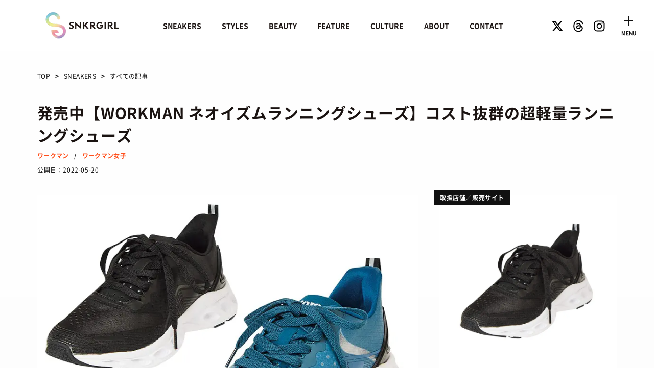

--- FILE ---
content_type: text/html; charset=UTF-8
request_url: https://sneaker-girl.com/workman-neo-ism-running-shoes/
body_size: 24553
content:
<!-- SNEAKERS（sneakers） --><!-- sneakers --><!-- bool(false)
 --><!DOCTYPE html>
<html lang="ja">
<head>
<meta charset="UTF-8">
<meta name="google" content="translate">
<meta name="viewport" content="width=device-width, initial-scale=1, viewport-fit=cover">
<meta name="format-detection" content="telephone=no">


	<!-- This site is optimized with the Yoast SEO plugin v16.0.2 - https://yoast.com/wordpress/plugins/seo/ -->
	<title>発売中【WORKMAN ネオイズムランニングシューズ】コスト抜群の超軽量ランニングシューズ</title>
	<meta name="description" content="発売中：WORKMAN(ワークマン)から、超軽量のランニングシューズ“ネオイズムランニングシューズ”がリリース。使いやすいブラックと明るいネイビーが登場。コスパが良いのでランニング初心者のスタートにもピッタリです。" />
	<meta name="robots" content="index, follow, max-snippet:-1, max-image-preview:large, max-video-preview:-1" />
	<link rel="canonical" href="https://sneaker-girl.com/workman-neo-ism-running-shoes/" />
	<meta property="og:locale" content="ja_JP" />
	<meta property="og:type" content="article" />
	<meta property="og:title" content="発売中【WORKMAN ネオイズムランニングシューズ】コスト抜群の超軽量ランニングシューズ" />
	<meta property="og:description" content="発売中：WORKMAN(ワークマン)から、超軽量のランニングシューズ“ネオイズムランニングシューズ”がリリース。使いやすいブラックと明るいネイビーが登場。コスパが良いのでランニング初心者のスタートにもピッタリです。" />
	<meta property="og:url" content="https://sneaker-girl.com/workman-neo-ism-running-shoes/" />
	<meta property="og:site_name" content="SNKRGIRL｜スニーカーガール" />
	<meta property="article:published_time" content="2022-05-20T03:06:38+00:00" />
	<meta property="og:image" content="https://sneaker-girl.com/wp-content/uploads/2022/05/workman-neo-ism-running-shoes-01.jpg" />
	<meta property="og:image:width" content="800" />
	<meta property="og:image:height" content="800" />
	<meta name="twitter:card" content="summary_large_image" />
	<meta name="twitter:creator" content="@sneaker_girl_jp" />
	<meta name="twitter:site" content="@sneaker_girl_jp" />
	<meta name="twitter:label1" content="によって書かれた">
	<meta name="twitter:data1" content="SNKRGIRL編集部">
	<script type="application/ld+json" class="yoast-schema-graph">{"@context":"https://schema.org","@graph":[{"@type":"WebSite","@id":"https://sneaker-girl.com/#website","url":"https://sneaker-girl.com/","name":"SNKRGIRL\uff5c\u30b9\u30cb\u30fc\u30ab\u30fc\u30ac\u30fc\u30eb","description":"\u65e5\u672c\u521d\u3067\u552f\u4e00\uff01\u5973\u6027\u306b\u3088\u308b\u5973\u6027\u306e\u305f\u3081\u306e\u30b9\u30cb\u30fc\u30ab\u30fc\u5c02\u9580\u30d5\u30a1\u30c3\u30b7\u30e7\u30f3\u30e1\u30c7\u30a3\u30a2","publisher":{"@id":"https://sneaker-girl.com/#/schema/person/9defffbf33158b7d7ae53d3037738a0b"},"potentialAction":[{"@type":"SearchAction","target":"https://sneaker-girl.com/?s={search_term_string}","query-input":"required name=search_term_string"}],"inLanguage":"ja"},{"@type":"ImageObject","@id":"https://sneaker-girl.com/workman-neo-ism-running-shoes/#primaryimage","inLanguage":"ja","url":"https://sneaker-girl.com/wp-content/uploads/2022/05/workman-neo-ism-running-shoes-01.jpg","width":800,"height":800,"caption":"via WORKMAN"},{"@type":"WebPage","@id":"https://sneaker-girl.com/workman-neo-ism-running-shoes/#webpage","url":"https://sneaker-girl.com/workman-neo-ism-running-shoes/","name":"\u767a\u58f2\u4e2d\u3010WORKMAN \u30cd\u30aa\u30a4\u30ba\u30e0\u30e9\u30f3\u30cb\u30f3\u30b0\u30b7\u30e5\u30fc\u30ba\u3011\u30b3\u30b9\u30c8\u629c\u7fa4\u306e\u8d85\u8efd\u91cf\u30e9\u30f3\u30cb\u30f3\u30b0\u30b7\u30e5\u30fc\u30ba","isPartOf":{"@id":"https://sneaker-girl.com/#website"},"primaryImageOfPage":{"@id":"https://sneaker-girl.com/workman-neo-ism-running-shoes/#primaryimage"},"datePublished":"2022-05-20T03:06:38+00:00","dateModified":"2022-05-20T03:06:38+00:00","description":"\u767a\u58f2\u4e2d\uff1aWORKMAN(\u30ef\u30fc\u30af\u30de\u30f3)\u304b\u3089\u3001\u8d85\u8efd\u91cf\u306e\u30e9\u30f3\u30cb\u30f3\u30b0\u30b7\u30e5\u30fc\u30ba\u201c\u30cd\u30aa\u30a4\u30ba\u30e0\u30e9\u30f3\u30cb\u30f3\u30b0\u30b7\u30e5\u30fc\u30ba\u201d\u304c\u30ea\u30ea\u30fc\u30b9\u3002\u4f7f\u3044\u3084\u3059\u3044\u30d6\u30e9\u30c3\u30af\u3068\u660e\u308b\u3044\u30cd\u30a4\u30d3\u30fc\u304c\u767b\u5834\u3002\u30b3\u30b9\u30d1\u304c\u826f\u3044\u306e\u3067\u30e9\u30f3\u30cb\u30f3\u30b0\u521d\u5fc3\u8005\u306e\u30b9\u30bf\u30fc\u30c8\u306b\u3082\u30d4\u30c3\u30bf\u30ea\u3067\u3059\u3002","breadcrumb":{"@id":"https://sneaker-girl.com/workman-neo-ism-running-shoes/#breadcrumb"},"inLanguage":"ja","potentialAction":[{"@type":"ReadAction","target":["https://sneaker-girl.com/workman-neo-ism-running-shoes/"]}]},{"@type":"BreadcrumbList","@id":"https://sneaker-girl.com/workman-neo-ism-running-shoes/#breadcrumb","itemListElement":[{"@type":"ListItem","position":1,"item":{"@type":"WebPage","@id":"https://sneaker-girl.com/","url":"https://sneaker-girl.com/","name":"\u30db\u30fc\u30e0"}},{"@type":"ListItem","position":2,"item":{"@type":"WebPage","@id":"https://sneaker-girl.com/sneakers/","url":"https://sneaker-girl.com/sneakers/","name":"SNEAKERS"}},{"@type":"ListItem","position":3,"item":{"@type":"WebPage","@id":"https://sneaker-girl.com/workman-neo-ism-running-shoes/","url":"https://sneaker-girl.com/workman-neo-ism-running-shoes/","name":"\u767a\u58f2\u4e2d\u3010WORKMAN \u30cd\u30aa\u30a4\u30ba\u30e0\u30e9\u30f3\u30cb\u30f3\u30b0\u30b7\u30e5\u30fc\u30ba\u3011\u30b3\u30b9\u30c8\u629c\u7fa4\u306e\u8d85\u8efd\u91cf\u30e9\u30f3\u30cb\u30f3\u30b0\u30b7\u30e5\u30fc\u30ba"}}]},{"@type":"Article","@id":"https://sneaker-girl.com/workman-neo-ism-running-shoes/#article","isPartOf":{"@id":"https://sneaker-girl.com/workman-neo-ism-running-shoes/#webpage"},"author":{"@id":"https://sneaker-girl.com/#/schema/person/9defffbf33158b7d7ae53d3037738a0b"},"headline":"\u767a\u58f2\u4e2d\u3010WORKMAN \u30cd\u30aa\u30a4\u30ba\u30e0\u30e9\u30f3\u30cb\u30f3\u30b0\u30b7\u30e5\u30fc\u30ba\u3011\u30b3\u30b9\u30c8\u629c\u7fa4\u306e\u8d85\u8efd\u91cf\u30e9\u30f3\u30cb\u30f3\u30b0\u30b7\u30e5\u30fc\u30ba","datePublished":"2022-05-20T03:06:38+00:00","dateModified":"2022-05-20T03:06:38+00:00","mainEntityOfPage":{"@id":"https://sneaker-girl.com/workman-neo-ism-running-shoes/#webpage"},"commentCount":0,"publisher":{"@id":"https://sneaker-girl.com/#/schema/person/9defffbf33158b7d7ae53d3037738a0b"},"image":{"@id":"https://sneaker-girl.com/workman-neo-ism-running-shoes/#primaryimage"},"keywords":"\u30ef\u30fc\u30af\u30de\u30f3,\u30ef\u30fc\u30af\u30de\u30f3\u5973\u5b50","articleSection":"SNEAKERS","inLanguage":"ja","potentialAction":[{"@type":"CommentAction","name":"Comment","target":["https://sneaker-girl.com/workman-neo-ism-running-shoes/#respond"]}]},{"@type":["Person","Organization"],"@id":"https://sneaker-girl.com/#/schema/person/9defffbf33158b7d7ae53d3037738a0b","name":"SNKRGIRL\u7de8\u96c6\u90e8","image":{"@type":"ImageObject","@id":"https://sneaker-girl.com/#personlogo","inLanguage":"ja","url":"https://sneaker-girl.com/wp-content/uploads/2019/08/Sneakers-and-Nails-by-Sneaker-Girl.com_.jpg","width":2160,"height":2460,"caption":"SNKRGIRL\u7de8\u96c6\u90e8"},"logo":{"@id":"https://sneaker-girl.com/#personlogo"},"description":"\u795e\u6238\u30fb\u6771\u4eac\u30fb\u30cb\u30e5\u30fc\u30e8\u30fc\u30af\u306e\u30e1\u30f3\u30d0\u30fc\u3068\u5171\u306b\u30b0\u30ed\u30fc\u30d0\u30eb\u306b\u6d3b\u52d5\u3059\u308b\u7de8\u96c6\u90e8\u30e1\u30c7\u30a3\u30a2\u30c1\u30fc\u30e0\u3002"}]}</script>
	<!-- / Yoast SEO plugin. -->


<link rel='dns-prefetch' href='//www.google.com' />
<link rel='dns-prefetch' href='//s.w.org' />
<link rel="alternate" type="application/rss+xml" title="SNKRGIRL｜スニーカーガール &raquo; フィード" href="https://sneaker-girl.com/feed/" />
<link rel="alternate" type="application/rss+xml" title="SNKRGIRL｜スニーカーガール &raquo; コメントフィード" href="https://sneaker-girl.com/comments/feed/" />
<link rel="alternate" type="application/rss+xml" title="SNKRGIRL｜スニーカーガール &raquo; 発売中【WORKMAN ネオイズムランニングシューズ】コスト抜群の超軽量ランニングシューズ のコメントのフィード" href="https://sneaker-girl.com/workman-neo-ism-running-shoes/feed/" />
		<script type="text/javascript">
			window._wpemojiSettings = {"baseUrl":"https:\/\/s.w.org\/images\/core\/emoji\/13.0.1\/72x72\/","ext":".png","svgUrl":"https:\/\/s.w.org\/images\/core\/emoji\/13.0.1\/svg\/","svgExt":".svg","source":{"concatemoji":"https:\/\/sneaker-girl.com\/wp-includes\/js\/wp-emoji-release.min.js?ver=5.6.16"}};
			!function(e,a,t){var n,r,o,i=a.createElement("canvas"),p=i.getContext&&i.getContext("2d");function s(e,t){var a=String.fromCharCode;p.clearRect(0,0,i.width,i.height),p.fillText(a.apply(this,e),0,0);e=i.toDataURL();return p.clearRect(0,0,i.width,i.height),p.fillText(a.apply(this,t),0,0),e===i.toDataURL()}function c(e){var t=a.createElement("script");t.src=e,t.defer=t.type="text/javascript",a.getElementsByTagName("head")[0].appendChild(t)}for(o=Array("flag","emoji"),t.supports={everything:!0,everythingExceptFlag:!0},r=0;r<o.length;r++)t.supports[o[r]]=function(e){if(!p||!p.fillText)return!1;switch(p.textBaseline="top",p.font="600 32px Arial",e){case"flag":return s([127987,65039,8205,9895,65039],[127987,65039,8203,9895,65039])?!1:!s([55356,56826,55356,56819],[55356,56826,8203,55356,56819])&&!s([55356,57332,56128,56423,56128,56418,56128,56421,56128,56430,56128,56423,56128,56447],[55356,57332,8203,56128,56423,8203,56128,56418,8203,56128,56421,8203,56128,56430,8203,56128,56423,8203,56128,56447]);case"emoji":return!s([55357,56424,8205,55356,57212],[55357,56424,8203,55356,57212])}return!1}(o[r]),t.supports.everything=t.supports.everything&&t.supports[o[r]],"flag"!==o[r]&&(t.supports.everythingExceptFlag=t.supports.everythingExceptFlag&&t.supports[o[r]]);t.supports.everythingExceptFlag=t.supports.everythingExceptFlag&&!t.supports.flag,t.DOMReady=!1,t.readyCallback=function(){t.DOMReady=!0},t.supports.everything||(n=function(){t.readyCallback()},a.addEventListener?(a.addEventListener("DOMContentLoaded",n,!1),e.addEventListener("load",n,!1)):(e.attachEvent("onload",n),a.attachEvent("onreadystatechange",function(){"complete"===a.readyState&&t.readyCallback()})),(n=t.source||{}).concatemoji?c(n.concatemoji):n.wpemoji&&n.twemoji&&(c(n.twemoji),c(n.wpemoji)))}(window,document,window._wpemojiSettings);
		</script>
		<style type="text/css">
img.wp-smiley,
img.emoji {
	display: inline !important;
	border: none !important;
	box-shadow: none !important;
	height: 1em !important;
	width: 1em !important;
	margin: 0 .07em !important;
	vertical-align: -0.1em !important;
	background: none !important;
	padding: 0 !important;
}
</style>
	<link rel='stylesheet' id='sbi_styles-css'  href='https://sneaker-girl.com/wp-content/plugins/instagram-feed/css/sbi-styles.min.css?ver=6.4.3' type='text/css' media='all' />
<link rel='stylesheet' id='bootstrap-css-css'  href='https://sneaker-girl.com/wp-content/themes/classic-ecommerce/css/bootstrap.css?ver=5.6.16' type='text/css' media='all' />
<link rel='stylesheet' id='classic-ecommerce-style-css'  href='https://sneaker-girl.com/wp-content/themes/classic-ecommerce-child/style.css?20250618100406' type='text/css' media='all' />
<link rel='stylesheet' id='photoswipecss-css'  href='https://sneaker-girl.com/wp-content/themes/classic-ecommerce-child/js/photoswipe/photoswipe.css' type='text/css' media='all' />
<link rel='stylesheet' id='classic-ecommerce-responsive-css'  href='https://sneaker-girl.com/wp-content/themes/classic-ecommerce/css/responsive.css?ver=5.6.16' type='text/css' media='all' />
<link rel='stylesheet' id='classic-ecommerce-default-css'  href='https://sneaker-girl.com/wp-content/themes/classic-ecommerce/css/default.css?ver=5.6.16' type='text/css' media='all' />
<link rel='stylesheet' id='classic-ecommerce_ie-css'  href='https://sneaker-girl.com/wp-content/themes/classic-ecommerce/css/ie.css?ver=20161202' type='text/css' media='all' />
<link rel='stylesheet' id='wp-members-css'  href='https://sneaker-girl.com/wp-content/plugins/wp-members/assets/css/forms/generic-no-float.min.css?ver=3.5.2' type='text/css' media='all' />
<script type='text/javascript' src='https://sneaker-girl.com/wp-includes/js/jquery/jquery.min.js?ver=3.5.1' id='jquery-core-js'></script>
<script type='text/javascript' src='https://sneaker-girl.com/wp-includes/js/jquery/jquery-migrate.min.js?ver=3.3.2' id='jquery-migrate-js'></script>
<script type='text/javascript' src='https://sneaker-girl.com/wp-content/themes/classic-ecommerce-child/js/lazy-load-twitter.js?ver=1' id='lazy-load-twitter-js'></script>
<script type='text/javascript' src='https://sneaker-girl.com/wp-content/themes/classic-ecommerce/js/bootstrap.js?ver=5.6.16' id='bootstrap-js-js'></script>
<script type='text/javascript' src='https://sneaker-girl.com/wp-content/themes/classic-ecommerce/js/theme.js?ver=5.6.16' id='classic-ecommerce-theme-js'></script>
<script type='text/javascript' src='https://sneaker-girl.com/wp-content/themes/classic-ecommerce/js/jquery.superfish.js?ver=5.6.16' id='jquery.superfish-js'></script>
<link rel="https://api.w.org/" href="https://sneaker-girl.com/wp-json/" /><link rel="alternate" type="application/json" href="https://sneaker-girl.com/wp-json/wp/v2/posts/146301" /><link rel="EditURI" type="application/rsd+xml" title="RSD" href="https://sneaker-girl.com/xmlrpc.php?rsd" />
<link rel="wlwmanifest" type="application/wlwmanifest+xml" href="https://sneaker-girl.com/wp-includes/wlwmanifest.xml" /> 
<meta name="generator" content="WordPress 5.6.16" />
<link rel='shortlink' href='https://sneaker-girl.com/?p=146301' />
<link rel="alternate" type="application/json+oembed" href="https://sneaker-girl.com/wp-json/oembed/1.0/embed?url=https%3A%2F%2Fsneaker-girl.com%2Fworkman-neo-ism-running-shoes%2F" />
<link rel="alternate" type="text/xml+oembed" href="https://sneaker-girl.com/wp-json/oembed/1.0/embed?url=https%3A%2F%2Fsneaker-girl.com%2Fworkman-neo-ism-running-shoes%2F&#038;format=xml" />
	<style type="text/css">
		
	</style>
	<link rel="icon" href="https://sneaker-girl.com/wp-content/uploads/2021/01/cropped-cropped-SNKRGIRL_LOGO001-1-1-32x32.png" sizes="32x32" />
<link rel="icon" href="https://sneaker-girl.com/wp-content/uploads/2021/01/cropped-cropped-SNKRGIRL_LOGO001-1-1-192x192.png" sizes="192x192" />
<link rel="apple-touch-icon" href="https://sneaker-girl.com/wp-content/uploads/2021/01/cropped-cropped-SNKRGIRL_LOGO001-1-1-180x180.png" />
<meta name="msapplication-TileImage" content="https://sneaker-girl.com/wp-content/uploads/2021/01/cropped-cropped-SNKRGIRL_LOGO001-1-1-270x270.png" />
<!-- Google Tag Manager -->
<script>(function(w,d,s,l,i){w[l]=w[l]||[];w[l].push({'gtm.start':
new Date().getTime(),event:'gtm.js'});var f=d.getElementsByTagName(s)[0],
j=d.createElement(s),dl=l!='dataLayer'?'&l='+l:'';j.async=true;j.src=
'https://www.googletagmanager.com/gtm.js?id='+i+dl;f.parentNode.insertBefore(j,f);
})(window,document,'script','dataLayer','GTM-W7M72KF');</script>
<!-- End Google Tag Manager -->
</head>
<body class="post-template-default single single-post postid-146301 single-format-standard wp-custom-logo group-blog" data-page="sneakers_detail">
<!-- Google Tag Manager (noscript) -->
<noscript><iframe src="https://www.googletagmanager.com/ns.html?id=GTM-W7M72KF" height="0" width="0" style="display:none;visibility:hidden"></iframe></noscript>
<!-- End Google Tag Manager (noscript) -->
<div id="preloader">
<div id="status">&nbsp;</div>
</div>
<a class="screen-reader-text skip-link" href="#content">Skip to content</a>
<div class="header" id="header">
  <div class="sp-nav">
    <div class="header-utile__inner navbar -close">
      <button class="header-utile__navbtn" type="button" data-toggle="collapse" data-target="#navbarNav" aria-controls="navbarNav" aria-expanded="false" aria-label="Toggle navigation">
        <span class="header-utile__navbtn_ver"></span>
        <span class="header-utile__navbtn_hol"></span>
        <span class="header-utile__navbtn_text">CLOSE</span>
      </button>
    </div>
    <nav id="menu-target" class="g-menu__target">
      <div class="g-menu-nav">
        <div class="nav__menu-wrap">
          <div class="nav__menu">
            <div class="nav__menu-info">
              <div class="nav-info">
                <div class="nav-info__search">
                  					<form action="https://sneaker-girl.com/" method="get" class="h-search__form">
						<div class="h-search__form-inner">
							<input type="text" name="s" class="h-search__keyword" placeholder="検索キーワードを入力" value="">
							<button type="submit"><img class="not" src="https://sneaker-girl.com/wp-content/themes/classic-ecommerce-child/images/icon_search.svg" alt="検索"></button>
						</div>
					</form>                </div>
                <div class="nav-info__banner">
                                    <div class="sitemap__label -border-none">トレンドワード</div>
                  <ul class="sneakers-hashtags-container__tags">
                  <li class="sneakers-hashtags-container__tag"><a href="https://sneaker-girl.com/tag/about-size/">サイズ感</a></li><li class="sneakers-hashtags-container__tag"><a href="https://sneaker-girl.com/tag/%e3%83%ad%e3%83%bc%e3%83%95%e3%82%a1%e3%83%bc/">ローファー</a></li><li class="sneakers-hashtags-container__tag"><a href="https://sneaker-girl.com/tag/air-max-phenomena/">Air Max Phenomena</a></li><li class="sneakers-hashtags-container__tag"><a href="https://sneaker-girl.com/tag/collaboration/">コラボ</a></li><li class="sneakers-hashtags-container__tag"><a href="https://sneaker-girl.com/tag/nike/">Nike</a></li><li class="sneakers-hashtags-container__tag"><a href="https://sneaker-girl.com/tag/asics/">ASICS</a></li><li class="sneakers-hashtags-container__tag"><a href="https://sneaker-girl.com/tag/new-balance/">New Balance</a></li><li class="sneakers-hashtags-container__tag"><a href="https://sneaker-girl.com/tag/ganni/">GANNI</a></li><li class="sneakers-hashtags-container__tag"><a href="https://sneaker-girl.com/tag/bodytype-recommendation/">骨格タイプ別</a></li><li class="sneakers-hashtags-container__tag"><a href="https://sneaker-girl.com/tag/skeleton_straight/">骨格ストレート</a></li>                  </ul>
                                    <!--
                  <div class="nav-info__slide" style="display:none;">
                    <div class="nav-info__slide-item">
                      <div class="nav-info__slide-item__inner">
                        <div class="slide-item__image">
                          <div class="square">
                            <span class="square__inner"><img class="square__img not" src="https://sneaker-girl.com/wp-content/themes/classic-ecommerce-child/images/noimage_square.jpg" alt=""></span>
                          </div>
                        </div>
                      </div>
                    </div>
                  </div>
                  -->
                </div>
              </div>
            </div>
            <div class="nav__menu-list">
              <div class="nav-menu js-currentNav">
                <div class="nav-menu__box -sneakers">
                  <div class="sitemap openbox">
                    <div class="sitemap__label openbox__trigger">
                      <div class="sitemap__label-en">SNEAKERS</div>
                    </div>
                    <ul class="sitemap__list openbox__target">
                      <li class="sitemap__list-item">
                        <a href="/sneakers/" class="sitemap__link"><span class="sitemap__link-en">TOP</span>　/　スニーカートップ</a>
                      </li>
                      <li class="sitemap__list-item">
                        <a href="/sneakers/brand/" class="sitemap__link"><span class="sitemap__link-en">BRANDS</span>　/　ブランドから探す</a>
                      </li>
                      <li class="sitemap__list-item">
                        <a href="/sneaker/colors/" class="sitemap__link"><span class="sitemap__link-en">COLORS</span>　/　カラーで探す</a>
                      </li>
                      <li class="sitemap__list-item">
                                                <a href="/sneakers/calendar-months/?cy=2025&cm=12" class="sitemap__link"><span class="sitemap__link-en">CALENDAR</span>　/　発売日カレンダー</a>
                      </li>
                    </ul>
                  </div>
                </div>
                <div class="nav-menu__box -style">
                  <div class="sitemap openbox">
                    <div class="sitemap__label openbox__trigger">
                      <div class="sitemap__label-en">STYLES</div>
                    </div>
                    <ul class="sitemap__list openbox__target">
                      <li class="sitemap__list-item">
                        <a href="/styles/" class="sitemap__link"><span class="sitemap__link-en">TOP</span>　/　スタイルトップ</a>
                      </li>
                      <li class="sitemap__list-item">
                        <a href="/styles/style-idea/" class="sitemap__link"><span class="sitemap__link-en">STYLE IDEA</span>　/　コーデのアイデア</a>
                      </li>
                      <li class="sitemap__list-item">
                        <a href="/styles/style-snap-photos/" class="sitemap__link"><span class="sitemap__link-en">STYLE SNAP</span>　/　ストリートスナップ</a>
                      </li>
                    </ul>
                  </div>
                </div>
                <div class="nav-menu__box -beauty">
                  <div class="sitemap openbox">
                    <div class="sitemap__label openbox__trigger">
                      <div class="sitemap__label-en">BEAUTY</div>
                    </div>
                    <ul class="sitemap__list openbox__target">
                      <li class="sitemap__list-item">
                        <a href="/beauty/" class="sitemap__link"><span class="sitemap__link-en">TOP</span>　/　ビューティートップ</a>
                      </li>
                      <li class="sitemap__list-item">
                        <a href="/beauty/cosmetics/" class="sitemap__link"><span class="sitemap__link-en">COSMETICS</span>　/　コスメアイテム</a>
                      </li>
                      <li class="sitemap__list-item">
                        <a href="/beauty/sneaker_mix/" class="sitemap__link"><span class="sitemap__link-en">SNEAKER MIX</span>　/　スニーカーMIX</a>
                      </li>
                      <li class="sitemap__list-item">
                        <a href="/beauty/korean_cosme/" class="sitemap__link"><span class="sitemap__link-en">KOREAN COSME</span>　/　韓国コスメ</a>
                      </li>
                      <li class="sitemap__list-item">
                        <a href="/beauty/make_up/" class="sitemap__link"><span class="sitemap__link-en">MAKE UP</span>　/　チュートリアル</a>
                      </li>
                    </ul>
                  </div>
                </div>
                <div class="nav-menu__box -feature">
                  <div class="sitemap openbox">
                    <div class="sitemap__label openbox__trigger">
                      <div class="sitemap__label-en">FEATURE</div>
                    </div>    
                    <ul class="sitemap__list openbox__target">
                      <li class="sitemap__list-item">
                        <a href="/feature/" class="sitemap__link"><span class="sitemap__link-en">TOP</span>　/　特集トップ</a>
                      </li>
                      <li class="sitemap__list-item">
                        <a href="/feature/columns/" class="sitemap__link"><span class="sitemap__link-en">COLUMNS</span>　/　コラム</a>
                      </li>
                      <li class="sitemap__list-item">
                        <a href="/feature/fashion-feature/" class="sitemap__link"><span class="sitemap__link-en">FASHION</span>　/　ファション</a>
                      </li>
                      <li class="sitemap__list-item">
                        <a href="/feature/shops/" class="sitemap__link"><span class="sitemap__link-en">SHOPS</span>　/　ショップ情報</a>
                      </li>
                      <li class="sitemap__list-item">
                        <a href="/feature/how_to/" class="sitemap__link"><span class="sitemap__link-en">HOW TO</span>　/　あれこれハウツー</a>
                      </li>
                    </ul>
                  </div>
                </div>
                <div class="nav-menu__box -culture">
                  <div class="sitemap openbox">
                    <div class="sitemap__label openbox__trigger">
                      <div class="sitemap__label-en">CULTURE</div>
                    </div>
                    <ul class="sitemap__list openbox__target">
                      <li class="sitemap__list-item">
                        <a href="/culture/" class="sitemap__link"><span class="sitemap__link-en">TOP</span>　/　カルチャートップ</a>
                      </li>
                      <li class="sitemap__list-item">
                        <a href="/culture/music/" class="sitemap__link"><span class="sitemap__link-en">MUSIC</span>　/　音楽</a>
                      </li>
                      <li class="sitemap__list-item">
                        <a href="/culture/movie/" class="sitemap__link"><span class="sitemap__link-en">MOVIE</span>　/　映画・ドラマ</a>
                      </li>
                      <li class="sitemap__list-item">
                        <a href="/culture/art/" class="sitemap__link"><span class="sitemap__link-en">ART</span>　/　アート</a>
                      </li>
                      <li class="sitemap__list-item">
                        <a href="/culture/food/" class="sitemap__link"><span class="sitemap__link-en">FOOD</span>　/　食文化</a>
                      </li>
                      <li class="sitemap__list-item">
                        <a href="/culture/books/" class="sitemap__link"><span class="sitemap__link-en">BOOKS</span>　/　ブック</a>
                      </li>
                      <li class="sitemap__list-item">
                        <a href="/culture/health/" class="sitemap__link"><span class="sitemap__link-en">HEALTH</span>　/　ヘルス・ボディ</a>
                      </li>
                      <li class="sitemap__list-item">
                        <a href="/culture/history/" class="sitemap__link"><span class="sitemap__link-en">HISTORY</span>　/　歴史</a>
                      </li>
                    </ul>
                  </div>
                </div>
                <div class="nav-menu__box -beauty">
                  <div class="sitemap openbox">
                    <div class="sitemap__label openbox__trigger">
                      <div class="sitemap__label-en">ABOUT</div>
                    </div>
                    <ul class="sitemap__list openbox__target">
                      <li class="sitemap__list-item">
                        <a href="/about-sneaker-girl/" class="sitemap__link">SNKRGIRLとは</a>
                      </li>
                      <li class="sitemap__list-item">
                        <a href="/company/" class="sitemap__link">運営会社</a>
                      </li>
                      <li class="sitemap__list-item">
                        <a href="/privacy-policy/" class="sitemap__link">プライバシーポリシー</a>
                      </li>
                      <!--
                      <li class="sitemap__list-item">
                        <a href="/about-sneaker-girl/press-release/" class="sitemap__link">プレスリリース</a>
                      </li>
                      -->
                      <li class="sitemap__list-item">
                        <a href="/contact/" class="sitemap__link">お問い合わせ</a>
                      </li>
                    </ul>
                  </div>
                </div>
              </div>
            </div>
            <div class="nav__menu-footer">
              <div class="nav__menu-footer-utile">
                <ul class="row nav__menu-footer-utile__list">
                  <li class="nav__menu-footer-utile__list-item">
                    <a class="nav__menu-footer-utile__link" href="https://x.com/sneaker_girl_jp" target="_blank" rel="nofollow">
                      <i><img src="https://sneaker-girl.com/wp-content/themes/classic-ecommerce-child/images/icon-sns-x.svg" alt="スニーカーガール x"></i>
                    </a>
                  </li>
                  <li class="nav__menu-footer-utile__list-item">
                    <a class="nav__menu-footer-utile__link" href="https://www.threads.net/@snkrgirl.jp" target="_blank" rel="nofollow">
                      <i><img src="https://sneaker-girl.com/wp-content/themes/classic-ecommerce-child/images/icon-sns-threads.svg" alt="スニーカーガール threads"></i>
                    </a>
                  </li>
                  <li class="nav__menu-footer-utile__list-item">
                    <a class="nav__menu-footer-utile__link" href="https://www.instagram.com/snkrgirl.jp/" target="_blank" rel="nofollow">
                      <i><img src="https://sneaker-girl.com/wp-content/themes/classic-ecommerce-child/images/icon-sns-instagram.svg" alt="スニーカーガール instagram"></i>
                    </a>
                  </li>
                </ul>
              </div>
              <p class="nav__menu-footer-copy-info">&copy 2025 Sneaker-Girl.com is brought to you <br>by YBS co., ltd & YBS USA LLC.</p>
            </div>
          </div>
        </div>
      </div>
    </nav>
  </div>

  <div class="header-inner">
    <div class="header-wrapper">
      <div class="d-flex justify-content-between align-items-center">
        <div class="header-logo">
          <a href="https://sneaker-girl.com">
            <img src="https://sneaker-girl.com/wp-content/themes/classic-ecommerce-child/images/logo.png" alt="スニーカーガール" width="144" height="52">
          </a>
        </div>
                <div class="header-nav">
          <div class="header-nav__inner d-none d-md-flex justify-content-center" id="navbarNav">
          <div class="main-menu clearfix"><ul id="menu-main" class="clearfix menu-items"><li id="menu-item-89615" class="menu-item menu-item-type-post_type menu-item-object-page menu-item-89615"><a href="https://sneaker-girl.com/sneakers/">SNEAKERS</a></li>
<li id="menu-item-89931" class="menu-item menu-item-type-taxonomy menu-item-object-category menu-item-89931"><a href="https://sneaker-girl.com/styles/">STYLES</a></li>
<li id="menu-item-89901" class="menu-item menu-item-type-taxonomy menu-item-object-category menu-item-89901"><a href="https://sneaker-girl.com/beauty/">BEAUTY</a></li>
<li id="menu-item-89898" class="menu-item menu-item-type-taxonomy menu-item-object-category menu-item-89898"><a href="https://sneaker-girl.com/feature/">FEATURE</a></li>
<li id="menu-item-89928" class="menu-item menu-item-type-taxonomy menu-item-object-category menu-item-89928"><a href="https://sneaker-girl.com/culture/">CULTURE</a></li>
<li id="menu-item-89650" class="menu-item menu-item-type-post_type menu-item-object-page menu-item-89650"><a href="https://sneaker-girl.com/about-sneaker-girl/">ABOUT</a></li>
<li id="menu-item-89651" class="menu-item menu-item-type-post_type menu-item-object-page menu-item-89651"><a href="https://sneaker-girl.com/contact/">CONTACT</a></li>
</ul></div>          </div>
        </div>
                <div class="header-utile">
          <div class="header-icons-wrapper">
            <div class="header-icons">
              <div class="header-icons_sns">
                <a href="https://x.com/sneaker_girl_jp" target="_blank" rel="nofollow">
                  <i><img src="https://sneaker-girl.com/wp-content/themes/classic-ecommerce-child/images/icon-sns-x.svg" alt="スニーカーガール x"></i>
                </a>
                <a href="https://www.threads.net/@snkrgirl.jp" target="_blank" rel="nofollow">
                  <i><img src="https://sneaker-girl.com/wp-content/themes/classic-ecommerce-child/images/icon-sns-threads.svg" alt="スニーカーガール threads"></i>
                </a>
                <a href="https://www.instagram.com/snkrgirl.jp/" target="_blank" rel="nofollow">
                  <i><img src="https://sneaker-girl.com/wp-content/themes/classic-ecommerce-child/images/icon-sns-instagram.svg" alt="スニーカーガール instagram"></i>
                </a>
              </div>
            </div>
          </div>
        </div>
      </div>
            <div class="header-utile__inner navbar -open">
        <button class="header-utile__navbtn" type="button" data-toggle="collapse" data-target="#navbarNav" aria-controls="navbarNav" aria-expanded="false" aria-label="Toggle navigation">
          <span class="header-utile__navbtn_ver"></span>
          <span class="header-utile__navbtn_hol"></span>
          <span class="header-utile__navbtn_text">MENU</span>
        </button>
      </div>
          </div>
  </div>
</div>
<div id="pageholder" ><div class="container">
  <!-- その他ページ -->  
  <div class="contents__block content-width bread_wrap">
    <div class="contents__bread">
			      <ol class="bread">
        <li class="bread__item"><a href="https://sneaker-girl.com/" class="bread__link">TOP</a></li>
        <li class="bread__item"><a href="https://sneaker-girl.com/sneakers/">SNEAKERS</a></li>
        <li class="bread__item"><a href="https://sneaker-girl.com/sneakers-all/">すべての記事</a></li>
      </ol>
			    </div>
  </div>

  <div class="contents__block content-width sneakers-detail__wrap">
    <div class="sneakers-detail__heading text-md-left text-center post-detail__header">
      <h2 class="heading category-title">発売中【WORKMAN ネオイズムランニングシューズ】コスト抜群の超軽量ランニングシューズ</h2>
      <div class="sneakers-detail__postinfo">
        <!--
                -->
        <div class="postinfo__tags tags"><a href="https://sneaker-girl.com/tag/workman/" rel="tag">ワークマン</a>　/　<a href="https://sneaker-girl.com/tag/workman-joshi_womens/" rel="tag">ワークマン女子</a></div>
        <div class="postinfo__date">
          
          公開日：<time datetime="2022-05-20">2022-05-20</time>        </div>
      </div>
    </div>
    <div class="sneakers-detail row">
      <div class="sneakers-detail__left sneakers-detail-container col-md-8 col-12">
        <div class="post-detail__content">
                              <div class="sneakers-detail__content-thumbnail post-thumbnail">
            <span class="post-thmubnail__inner">
              <img src="https://sneaker-girl.com/wp-content/uploads/2022/05/workman-neo-ism-running-shoes-01.jpg" alt="発売中【WORKMAN ネオイズムランニングシューズ】コスト抜群の超軽量ランニングシューズ">
            </span>
                        <span class="thmubnail-caption">via <a href="https://workman.jp/shop/g/g2300053560055/" target="_blank" rel="noopener">WORKMAN</a></span>
                      </div>
          
          <div class="post-detail__content__sns">
    <ul class="content-sns__list -no_external_list">
        <li class="content-sns__item -line"><a href="https://social-plugins.line.me/lineit/share?url=https://sneaker-girl.com/workman-neo-ism-running-shoes/" target="_blank" class="sns_button"><span class="sns-name">LINE</span></a></li>
        <li class="content-sns__item -x"><a href="https://x.com/share?url=https://sneaker-girl.com/workman-neo-ism-running-shoes/&text=発売中【WORKMAN ネオイズムランニングシューズ】コスト抜群の超軽量ランニングシューズ" target="_blank" class="sns_button"><i><img src="https://sneaker-girl.com/wp-content/themes/classic-ecommerce-child/images/icon-sns-x-white.svg" alt="スニーカーガール x"></i><span class="sns-name">X</span></a></li>
        <li class="content-sns__item -facebook"><a href="http://www.facebook.com/share.php?u=https://sneaker-girl.com/workman-neo-ism-running-shoes/" target="_blank" class="sns_button"><i class="fab fa-facebook-f"></i><span class="sns-name">FACEBOOK</span></a></li>
        <li class="content-sns__item -threads"><a href="https://www.threads.net/intent/post?text=発売中【WORKMAN ネオイズムランニングシューズ】コスト抜群の超軽量ランニングシューズ https://sneaker-girl.com/wp-content/uploads/2022/05/workman-neo-ism-running-shoes-01-640x640.jpg" target="_blank" class="sns_button"><i><img src="https://sneaker-girl.com/wp-content/themes/classic-ecommerce-child/images/icon-sns-threads.svg" alt="スニーカーガール threads"></i><span class="sns-name">Threads</span></a></li>
            </ul>
</div>

          <div class="sneakers-detail__content-body">
                        <div class="sneakers-detail__content-excerpt richtext">
              <p><strong>発売中：</strong>WORKMAN(ワークマン)から、超軽量のランニングシューズ“ネオイズムランニングシューズ”がリリース。</p>
<p>使いやすいブラックと明るいネイビーが登場。</p>
<p>コスパが良いのでランニング初心者のスタートにもピッタリです。</p>
            </div>
                                    <div class="sneakers-detail__content__btn">
              <a class="btn btn-dark-color" href="#sneaker-salse">取扱店舗／販売サイトはこちら</a>
            </div>
                      </div>
          
          <div class="sneakers-detail__content-body main-block">
                        <h2 class="sneakers-detail__content-h2">ネオイズムランニングシューズ</h2>
                      </div>

                    <div class="beauty-detail__main main-block">
                        <div class="feature-detail__main-item">
              
              
              
                            <div class="beauty-detail__main__body richtext">
                <div class="slide-item__text"><p>WORKMAN(ワークマン)のコスパ最強ランニングシューズが新登場！</p>
<p>アッパーに通気性の良いスケルトン生地を使用しており、ランニング中も蒸れずに快適に過ごせるランニングシューズです。</p>
<p>ポイントはたった200gの超軽量設計！</p>
<p>足の負担になりにくいため、ランニング初心者でも走りやすい仕様になっています。</p>
<p>カラーはコーデを選ばないブラックと、スカイブルーのようなカラーのネイビーの2色展開。</p>
<p>ネイビーはコーデのアクセントにピッタリです。</p>
<p>超軽量のランニングシューズが1,900円でゲットできる、コスパ抜群のネオイズムランニングシューズに注目です！</p>
</div>
              </div>
              
              
                            
              
              
            </div>
                        <div class="feature-detail__main-item">
              
              
              
              
                            <div class="beauty-detail__main__image photoswipe">
                <span class="post-thmubnail__inner">
                  <a class="photoswipe-child" href="https://sneaker-girl.com/wp-content/uploads/2022/05/workman-neo-ism-running-shoes-02.jpg" data-pswp-width="800" data-pswp-height="800">
                    <img src="https://sneaker-girl.com/wp-content/uploads/2022/05/workman-neo-ism-running-shoes-02.jpg" alt="ワークマン ネオイズムランニングシューズ　workman-neo-ism-running-shoes-02">
                  </a>
                </span>
                                <span class="thmubnail-caption">via <a href="https://workman.jp/shop/g/g2300053560055/" target="_blank" rel="noopener">WORKMAN</a></span>
                              </div>
              
                            
              
              
            </div>
            
          </div>
          
          
          <div class="post-detail__content__sns">
    <ul class="content-sns__list -no_external_list">
        <li class="content-sns__item -line"><a href="https://social-plugins.line.me/lineit/share?url=https://sneaker-girl.com/workman-neo-ism-running-shoes/" target="_blank" class="sns_button"><span class="sns-name">LINE</span></a></li>
        <li class="content-sns__item -x"><a href="https://x.com/share?url=https://sneaker-girl.com/workman-neo-ism-running-shoes/&text=発売中【WORKMAN ネオイズムランニングシューズ】コスト抜群の超軽量ランニングシューズ" target="_blank" class="sns_button"><i><img src="https://sneaker-girl.com/wp-content/themes/classic-ecommerce-child/images/icon-sns-x-white.svg" alt="スニーカーガール x"></i><span class="sns-name">X</span></a></li>
        <li class="content-sns__item -facebook"><a href="http://www.facebook.com/share.php?u=https://sneaker-girl.com/workman-neo-ism-running-shoes/" target="_blank" class="sns_button"><i class="fab fa-facebook-f"></i><span class="sns-name">FACEBOOK</span></a></li>
        <li class="content-sns__item -threads"><a href="https://www.threads.net/intent/post?text=発売中【WORKMAN ネオイズムランニングシューズ】コスト抜群の超軽量ランニングシューズ https://sneaker-girl.com/wp-content/uploads/2022/05/workman-neo-ism-running-shoes-01-640x640.jpg" target="_blank" class="sns_button"><i><img src="https://sneaker-girl.com/wp-content/themes/classic-ecommerce-child/images/icon-sns-threads.svg" alt="スニーカーガール threads"></i><span class="sns-name">Threads</span></a></li>
            </ul>
</div>
          
          <div class="sneakers-detail__content-body -pc-profile">
                    <div class="post-detail__content__profile">
            <div class="post-profile">
              <div class="post-profile__image">
                <div class="square">
                  <span class="square__inner">
                  <img alt='SNKRGIRL編集部' src='https://secure.gravatar.com/avatar/d7ccf79347db63134e8d2084a16f6c09?s=300&#038;d=identicon&#038;r=g' srcset='https://secure.gravatar.com/avatar/d7ccf79347db63134e8d2084a16f6c09?s=600&#038;d=identicon&#038;r=g 2x' class='avatar avatar-300 photo square__img' height='300' width='300' loading='lazy'/> 
                  </span>
                </div>
              </div>
              <div class="post-profile__body">
                <div class="post-profile__title">
                  SNKRGIRL編集部                </div>
                <div class="post-profile__text">
                  神戸・東京・ニューヨークのメンバーと共にグローバルに活動する編集部メディアチーム。                </div>
                <p class="post-profile__link"><a href="https://sneaker-girl.com/author/sneakergirljapan/">このライターの記事一覧</a></p>
              </div>
            </div>
          </div>
          </div>

        </div>
      </div>

      <div class="sneakers-detail__right sneakers-detail-container col-md-4 col-12">
        <div class="sneakers-detail__side">
                    <div class="sneakers-detail__side__block" id="sneaker-salse">
            <div class="sneakers-detail__side__label">取扱店舗／販売サイト</div>
            <div class="sneakers-detail__side__list">
              <div class="sneakers-detail__side__slide">
                <div class="slide__list">
                                    <div class="slide-item">
                    <span class="slide-item__inner"><img src="https://sneaker-girl.com/wp-content/uploads/2022/05/ism-running-shoes-bk-768x768.jpg" alt=""></span>
                                        <span class="slide-item__image-caption">via <a href="https://workman.jp/shop/g/g2300053560055/" target="_blank" rel="noopener">WORKMAN</a></span>
                                      </div>
                                  </div>
              </div>
            </div>
            <div class="sneakers-detail__side__title">
              WORKMAN ネオイズムランニングシューズ            </div>
            <div class="sneakers-detail__side__table">
              <table class="table">
                                <tr>
                  <th class="table__head">色</th>
                  <td class="table__data">ブラック</td>
                </tr>
                                                <tr>
                  <th class="table__head">品番</th>
                  <td class="table__data">NEO211</td>
                </tr>
                                                <tr>
                  <th class="table__head">サイズ展開</th>
                  <td class="table__data">24.5cm～27.0cm、28.0cm</td>
                </tr>
                                                <tr>
                  <th class="table__head">価格</th>
                  <td class="table__data">¥1,900 (税込)</td>
                </tr>
                                                <tr>
                  <th class="table__head">リリース日</th>
                  <td class="table__data">発売中</td>
                </tr>
                              </table>
            </div>
                        <div class="sneakers-detail__side__btn">
              <a class="btn btn-dark-color js-modal" href="#buy-modal0">BUY NOW / 購入</a>
            </div>
                        <div class="modalbox">
              <div id="buy-modal0" class="buy-modal">
                <div class="buy-modal__head">取扱店舗／販売サイト</div>
                <div class="buy-modal__body">
                                                      <div class="buy-modal__blocks">
                  <div class="buy-modal__label">オンライン販売</div>
                    <div class="buy-modal__block"><div class="buy-modal__list"><div class="buy-modal_logo-box"><div class="buy-modal_logo"><img src="https://sneaker-girl.com/wp-content/uploads/2022/05/workman-logo-300x60.png" alt=""></div><div class="buy-modal_btn"><a class="btn btn-dark-color" href="https://workman.jp/shop/g/g2300053560055/" target="_blank">SHOP</a></div></div><div class="buy-modal_storename">WORKMAN</div></div></div>                  </div>
                                                    </div>

                                
                <div class="buy-modal__close -sp js-modal_close">
                  <div class="buy-modal__close-inner">close</div>
                </div>
              </div>
            </div>
                      </div>
                              <div class="sneakers-detail__side__block">
            <div class="sneakers-detail__side__label">取扱店舗／販売サイト</div>
            <div class="sneakers-detail__side__list">
              <div class="sneakers-detail__side__slide">
                <div class="slide__list">
                                    <div class="slide-item">
                    <span class="slide-item__inner"><img src="https://sneaker-girl.com/wp-content/uploads/2022/05/ism-running-shoes-navy-768x768.jpg" alt=""></span>
                                        <span class="slide-item__image-caption">via <a href="https://workman.jp/shop/g/g2300053560055/" target="_blank" rel="noopener">WORKMAN</a></span>
                                      </div>
                                  </div>
              </div>
            </div>
            <div class="sneakers-detail__side__title">
              WORKMAN ネオイズムランニングシューズ            </div>
            <div class="sneakers-detail__side__table">
              <table class="table">
                                <tr>
                  <th class="table__head">色</th>
                  <td class="table__data">ネイビー</td>
                </tr>
                                                <tr>
                  <th class="table__head">品番</th>
                  <td class="table__data">NEO211</td>
                </tr>
                                                <tr>
                  <th class="table__head">サイズ展開</th>
                  <td class="table__data">24.5cm～27.0cm、28.0cm</td>
                </tr>
                                                <tr>
                  <th class="table__head">価格</th>
                  <td class="table__data">¥1,900 (税込)</td>
                </tr>
                                                <tr>
                  <th class="table__head">リリース日</th>
                  <td class="table__data">発売中</td>
                </tr>
                              </table>
            </div>
                        <div class="sneakers-detail__side__btn">
              <a class="btn btn-dark-color js-modal" href="#buy-modal1">BUY NOW / 購入</a>
            </div>
                        <div class="modalbox">
              <div id="buy-modal1" class="buy-modal">
                <div class="buy-modal__head">取扱店舗／販売サイト</div>
                <div class="buy-modal__body">
                                                      <div class="buy-modal__blocks">
                    <div class="buy-modal__label">オンライン販売</div>
                    <div class="buy-modal__block"><div class="buy-modal__list"><div class="buy-modal_logo-box"><div class="buy-modal_logo"><img src="https://sneaker-girl.com/wp-content/uploads/2022/05/workman-logo-300x60.png" alt=""></div><div class="buy-modal_btn"><a class="btn btn-dark-color" href="https://workman.jp/shop/g/g2300053560055/" target="_blank">SHOP</a></div></div><div class="buy-modal_storename">WORKMAN</div></div></div>                  </div>
                                                    </div>
                                <div class="buy-modal__close -sp js-modal_close">
                  <div class="buy-modal__close-inner">close</div>
                </div>
              </div>
            </div>
            
          </div>
          
          
                    <div class="sneakers-detail__side__block -source">
            <div class="sneakers-detail__side__label">記事出典</div>
            <div class="sneakers-detail__side__list">
              <ul class="sneakers-hashtags-container__sources">
                                <li class="sneakers-hashtags-container__source"><a href="https://workman.jp/shop/g/g2300053560055/" target="_blank">WORKMAN</a></li>
                              </ul>
            </div>
          </div>
          
          
          <div class="sneakers-detail__side__block -sp-profile">
                      <div class="post-detail__content__profile">
            <div class="post-profile">
              <div class="post-profile__image">
                <div class="square">
                  <span class="square__inner">
                  <img alt='SNKRGIRL編集部' src='https://secure.gravatar.com/avatar/d7ccf79347db63134e8d2084a16f6c09?s=300&#038;d=identicon&#038;r=g' srcset='https://secure.gravatar.com/avatar/d7ccf79347db63134e8d2084a16f6c09?s=600&#038;d=identicon&#038;r=g 2x' class='avatar avatar-300 photo square__img' height='300' width='300' loading='lazy'/> 
                  </span>
                </div>
              </div>
              <div class="post-profile__body">
                <div class="post-profile__title">
                  SNKRGIRL編集部                </div>
                <div class="post-profile__text">
                  神戸・東京・ニューヨークのメンバーと共にグローバルに活動する編集部メディアチーム。                </div>
                <p class="post-profile__link"><a href="https://sneaker-girl.com/author/sneakergirljapan/">このライターの記事一覧</a></p>
              </div>
            </div>
          </div>
          </div>

                    
          <div class="sneakers-detail__side__block -link-banner">
            <a href="https://sneaker-girl.com/sneaker/colors/" class="editors-block__inner">
                <img src="https://sneaker-girl.com/wp-content/themes/classic-ecommerce-child/images/editors-block_imgsp.png?20210831" alt="" class="editors-block__img">
            </a>
          </div>
        </div>
      </div>
	  </div>
    <div class="sneakers-detail__pagenavi">
            <div class="sneakers-detail__pagenavi-left">
         
        <a href="https://sneaker-girl.com/maison-margiela-x-reebok-memory-of/" class="detail-pagenavi__link">
          <div class="detail-pagenavi__image gallery-entry__image">
            <div class="square">
              <span class="square__inner">
              <img width="164" height="164" src="https://sneaker-girl.com/wp-content/uploads/2022/05/Maison-Margiela-x-Reebok-01-164x164.jpg" class="square__img not wp-post-image" alt="メゾン マルジェラ × リーボック メモリー オブ maison-margiela-x-reebok-memory-of-01" loading="lazy" srcset="https://sneaker-girl.com/wp-content/uploads/2022/05/Maison-Margiela-x-Reebok-01-164x164.jpg 164w, https://sneaker-girl.com/wp-content/uploads/2022/05/Maison-Margiela-x-Reebok-01-300x300.jpg 300w, https://sneaker-girl.com/wp-content/uploads/2022/05/Maison-Margiela-x-Reebok-01-768x768.jpg 768w, https://sneaker-girl.com/wp-content/uploads/2022/05/Maison-Margiela-x-Reebok-01-640x640.jpg 640w, https://sneaker-girl.com/wp-content/uploads/2022/05/Maison-Margiela-x-Reebok-01.jpg 800w" sizes="(max-width: 164px) 100vw, 164px" />              </span>
            </div>
          </div>
          <div class="detail-pagenavi__text">
            <span class="detail-pagenavi__prev">前の記事</span>
            <span class="detail-pagenavi__title">5月20日発売【Maison Margiela x Reebok “Memory of”】マルジェラらしい大胆なディテールアレンジに注目</span>
          </div>
        </a>
              </div>
      <div class="sneakers-detail__pagenavi-center">
        <a href="https://sneaker-girl.com/sneakers-all/" class="detail-pagenavi__link">
          <div class="detail-pagenavi__text">SNEAKERS<br>すべての記事へ</div>
        </a>
      </div>
      <div class="sneakers-detail__pagenavi-right">
         
        <a href="https://sneaker-girl.com/puma-mayze-stack-prm-wns/" class="detail-pagenavi__link">
          <div class="detail-pagenavi__image gallery-entry__image">
            <div class="square">
              <span class="square__inner">
              <img width="164" height="164" src="https://sneaker-girl.com/wp-content/uploads/2022/05/puma-mayze-stack-prm-wns-2-colors-1-164x164.jpg" class="square__img not wp-post-image" alt="プーマ メイズ スタック PRM ウィメンズ 全２色 puma-mayze-stack-prm-wns-2-colors-look-1" loading="lazy" srcset="https://sneaker-girl.com/wp-content/uploads/2022/05/puma-mayze-stack-prm-wns-2-colors-1-164x164.jpg 164w, https://sneaker-girl.com/wp-content/uploads/2022/05/puma-mayze-stack-prm-wns-2-colors-1-300x300.jpg 300w, https://sneaker-girl.com/wp-content/uploads/2022/05/puma-mayze-stack-prm-wns-2-colors-1-768x768.jpg 768w, https://sneaker-girl.com/wp-content/uploads/2022/05/puma-mayze-stack-prm-wns-2-colors-1-640x640.jpg 640w, https://sneaker-girl.com/wp-content/uploads/2022/05/puma-mayze-stack-prm-wns-2-colors-1.jpg 800w" sizes="(max-width: 164px) 100vw, 164px" />              </span>
            </div>
          </div>
          <div class="detail-pagenavi__text">
            <span class="detail-pagenavi__next">次の記事</span>
            <span class="detail-pagenavi__title">発売中【PUMA MAYZE STACK PRM WNS】モードでスタイリッシュな厚底スニーカーはマストハブ</span>
          </div>
        </a>
              </div>
    </div>
  </div>

  <div class="contents__block culture-block content-width sneakers-stylesnap__wrap">
    <div class="culture-block__title content-title">
      <div class="row">
        <div class="col-md-5 p-md-0 pl-md-3">
          <h2 class="cat-header">STYLE SNAP</h2>
        </div>
        <div class="col-md-7 text-right pc">
          <a class="btn btn-dark-color" href="https://sneaker-girl.com/styles/style-snap-photos/">MORE</a>
        </div>
      </div> 
    </div>
    <div class="carousel-container">
     
      <div class="categoly-list-block__entries js-carousel -carousel-arrow-adjust">
                <div class="categoly-list-block__entries-item">
          <div class="category-list-block__entries-item__thumbnail">
            <div class="rectangle-tall">
              <a href="https://sneaker-girl.com/festival_styling_ideas_2025/" class="rectangle-tall__inner">
                <img width="680" height="906" src="https://sneaker-girl.com/wp-content/uploads/2025/05/festival_styles_2025-15-768x1023.jpg" class="rectangle-tall__img wp-post-image" alt="festival_styles_2025-15" loading="lazy" srcset="https://sneaker-girl.com/wp-content/uploads/2025/05/festival_styles_2025-15-768x1023.jpg 768w, https://sneaker-girl.com/wp-content/uploads/2025/05/festival_styles_2025-15-225x300.jpg 225w, https://sneaker-girl.com/wp-content/uploads/2025/05/festival_styles_2025-15.jpg 800w" sizes="(max-width: 680px) 100vw, 680px" />              </a>
            </div>
          </div>
          <div class="category-list-block__entries-item__textbox">
            <div class="category-list-block__entries-item__tags tags"><a href="https://sneaker-girl.com/tag/event/" rel="tag">イベント</a>　/　<a href="https://sneaker-girl.com/tag/%e3%82%b3%e3%83%bc%e3%83%87/" rel="tag">コーデ</a>　/　<a href="https://sneaker-girl.com/tag/%e3%83%95%e3%82%a7%e3%82%b9/" rel="tag">フェス</a>　/　<a href="https://sneaker-girl.com/tag/%e5%a4%8f%e3%82%b3%e3%83%bc%e3%83%87/" rel="tag">夏コーデ</a></div>
            <div class="category-list-block__entries-item__title">
              <a class="post-title-link" href="https://sneaker-girl.com/festival_styling_ideas_2025/">2025最新【フェスコーデ】人気フェスで見つけた最旬のお洒落アイテムとスタイリング</a>
            </div>
          </div>
        </div>
                <div class="categoly-list-block__entries-item">
          <div class="category-list-block__entries-item__thumbnail">
            <div class="rectangle-tall">
              <a href="https://sneaker-girl.com/puma-speed-cat-sneaker-trend/" class="rectangle-tall__inner">
                <img width="680" height="680" src="https://sneaker-girl.com/wp-content/uploads/2024/02/Puma-Speedcat-Sneakers-Trend-Fashion-768x768.jpg" class="rectangle-tall__img wp-post-image" alt="Puma Speedcat Sneakers Trend Fashion プーマ スピードキャット スニーカー トレンド 人気" loading="lazy" srcset="https://sneaker-girl.com/wp-content/uploads/2024/02/Puma-Speedcat-Sneakers-Trend-Fashion-768x768.jpg 768w, https://sneaker-girl.com/wp-content/uploads/2024/02/Puma-Speedcat-Sneakers-Trend-Fashion-300x300.jpg 300w, https://sneaker-girl.com/wp-content/uploads/2024/02/Puma-Speedcat-Sneakers-Trend-Fashion-164x164.jpg 164w, https://sneaker-girl.com/wp-content/uploads/2024/02/Puma-Speedcat-Sneakers-Trend-Fashion-640x640.jpg 640w, https://sneaker-girl.com/wp-content/uploads/2024/02/Puma-Speedcat-Sneakers-Trend-Fashion.jpg 800w" sizes="(max-width: 680px) 100vw, 680px" />              </a>
            </div>
          </div>
          <div class="category-list-block__entries-item__textbox">
            <div class="category-list-block__entries-item__tags tags"><a href="https://sneaker-girl.com/tag/puma/" rel="tag">Puma</a></div>
            <div class="category-list-block__entries-item__title">
              <a class="post-title-link" href="https://sneaker-girl.com/puma-speed-cat-sneaker-trend/">ネクストトレンド速報【Puma SPEEDCAT】海外インフルエンサーもいち早く取り入れる次なる“it”なスニーカーはこれ！？</a>
            </div>
          </div>
        </div>
                <div class="categoly-list-block__entries-item">
          <div class="category-list-block__entries-item__thumbnail">
            <div class="rectangle-tall">
              <a href="https://sneaker-girl.com/brooklyn_block-party_tmm-nike_2023/" class="rectangle-tall__inner">
                <img width="680" height="1209" src="https://sneaker-girl.com/wp-content/uploads/2023/09/IMG_9918-768x1366.jpeg" class="rectangle-tall__img wp-post-image" alt="" loading="lazy" srcset="https://sneaker-girl.com/wp-content/uploads/2023/09/IMG_9918-768x1366.jpeg 768w, https://sneaker-girl.com/wp-content/uploads/2023/09/IMG_9918-169x300.jpeg 169w, https://sneaker-girl.com/wp-content/uploads/2023/09/IMG_9918-576x1024.jpeg 576w, https://sneaker-girl.com/wp-content/uploads/2023/09/IMG_9918-864x1536.jpeg 864w, https://sneaker-girl.com/wp-content/uploads/2023/09/IMG_9918-1152x2048.jpeg 1152w, https://sneaker-girl.com/wp-content/uploads/2023/09/IMG_9918.jpeg 1280w" sizes="(max-width: 680px) 100vw, 680px" />              </a>
            </div>
          </div>
          <div class="category-list-block__entries-item__textbox">
            <div class="category-list-block__entries-item__tags tags"><a href="https://sneaker-girl.com/tag/event/" rel="tag">イベント</a>　/　<a href="https://sneaker-girl.com/tag/%e3%82%b3%e3%83%bc%e3%83%87/" rel="tag">コーデ</a></div>
            <div class="category-list-block__entries-item__title">
              <a class="post-title-link" href="https://sneaker-girl.com/brooklyn_block-party_tmm-nike_2023/">Nikeもサポート☆【To Many More Women】ブルックリンで開催のブロックパーティーが激アツだった</a>
            </div>
          </div>
        </div>
                <div class="categoly-list-block__entries-item">
          <div class="category-list-block__entries-item__thumbnail">
            <div class="rectangle-tall">
              <a href="https://sneaker-girl.com/_nyokkey__kutsushitaya_1/" class="rectangle-tall__inner">
                <img width="680" height="962" src="https://sneaker-girl.com/wp-content/uploads/2023/06/kutsushitaya_non_stylings-768x1086.jpeg" class="rectangle-tall__img wp-post-image" alt="素敵すぎ☆【靴下コーデのプロ Nonさん】キュートな最旬スタイリングに目が離せない！" loading="lazy" srcset="https://sneaker-girl.com/wp-content/uploads/2023/06/kutsushitaya_non_stylings-768x1086.jpeg 768w, https://sneaker-girl.com/wp-content/uploads/2023/06/kutsushitaya_non_stylings-212x300.jpeg 212w, https://sneaker-girl.com/wp-content/uploads/2023/06/kutsushitaya_non_stylings-724x1024.jpeg 724w, https://sneaker-girl.com/wp-content/uploads/2023/06/kutsushitaya_non_stylings-1086x1536.jpeg 1086w, https://sneaker-girl.com/wp-content/uploads/2023/06/kutsushitaya_non_stylings-1448x2048.jpeg 1448w, https://sneaker-girl.com/wp-content/uploads/2023/06/kutsushitaya_non_stylings.jpeg 1587w" sizes="(max-width: 680px) 100vw, 680px" />              </a>
            </div>
          </div>
          <div class="category-list-block__entries-item__textbox">
            <div class="category-list-block__entries-item__tags tags"><a href="https://sneaker-girl.com/tag/%e3%82%b3%e3%83%bc%e3%83%87/" rel="tag">コーデ</a>　/　<a href="https://sneaker-girl.com/tag/%e9%9d%b4%e4%b8%8b/" rel="tag">靴下</a>　/　<a href="https://sneaker-girl.com/tag/shop-staff-styling/" rel="tag">スタッフコーデ</a>　/　<a href="https://sneaker-girl.com/tag/tabio/" rel="tag">tabio・靴下屋</a></div>
            <div class="category-list-block__entries-item__title">
              <a class="post-title-link" href="https://sneaker-girl.com/_nyokkey__kutsushitaya_1/">素敵すぎ☆【靴下コーデのプロ Nonさん】キュートな最旬スタイリングに目が離せない！</a>
            </div>
          </div>
        </div>
                <div class="categoly-list-block__entries-item">
          <div class="category-list-block__entries-item__thumbnail">
            <div class="rectangle-tall">
              <a href="https://sneaker-girl.com/daisy_uta_kutsushitaya_1/" class="rectangle-tall__inner">
                <img width="680" height="850" src="https://sneaker-girl.com/wp-content/uploads/2023/05/Daisy_uta_styling_1-768x960.jpg" class="rectangle-tall__img wp-post-image" alt="Daisy_uta_styling_1" loading="lazy" srcset="https://sneaker-girl.com/wp-content/uploads/2023/05/Daisy_uta_styling_1-768x960.jpg 768w, https://sneaker-girl.com/wp-content/uploads/2023/05/Daisy_uta_styling_1-240x300.jpg 240w, https://sneaker-girl.com/wp-content/uploads/2023/05/Daisy_uta_styling_1.jpg 800w" sizes="(max-width: 680px) 100vw, 680px" />              </a>
            </div>
          </div>
          <div class="category-list-block__entries-item__textbox">
            <div class="category-list-block__entries-item__tags tags"><a href="https://sneaker-girl.com/tag/%e3%82%b3%e3%83%bc%e3%83%87/" rel="tag">コーデ</a>　/　<a href="https://sneaker-girl.com/tag/%e9%9d%b4%e4%b8%8b/" rel="tag">靴下</a>　/　<a href="https://sneaker-girl.com/tag/shop-staff-styling/" rel="tag">スタッフコーデ</a>　/　<a href="https://sneaker-girl.com/tag/tabio/" rel="tag">tabio・靴下屋</a></div>
            <div class="category-list-block__entries-item__title">
              <a class="post-title-link" href="https://sneaker-girl.com/daisy_uta_kutsushitaya_1/">素敵すぎ☆【靴下×スニーカー コーデのプロ Daisy_Utaさん特集】靴下屋スタッフの秀逸な上級コーデ</a>
            </div>
          </div>
        </div>
              </div>
        </div>
    <div class="sp-btn sp">
      <a class="btn btn-dark-color" href="https://sneaker-girl.com/styles/style-snap-photos/">MORE</a>
    </div>
  </div>

  <!--Array
(
    [0] => 646980253
    [1] => 646980975
)
-->  <div class="contents__block detail-related-block content-width sneakers-related__wrap">
    <div class="detail-related">
      <div class="detail-related__heading text-md-left text-center header-styles">
        <h2 class="culture-block__title heading">RELATED POSTS</h2>
      </div>
      <div class="carousel-width">
        <div class="detail-related-container__entries row js-carousel -carousel-arrow-adjust">
                    <div class="detail-related-container__entries-item col-md-4 col-6">
            <div class="gallery-entry__image">
              <div class="square">
                <a href="https://sneaker-girl.com/workman-fine-grip-urban/" class="square__inner">
                <img width="640" height="640" src="https://sneaker-girl.com/wp-content/uploads/2022/05/workman-fine-grip-urban-01-640x640.jpg" class="square__img not wp-post-image" alt="ワークマン ファイングリップ アーバン　workman-fine-grip-urban-01" loading="lazy" srcset="https://sneaker-girl.com/wp-content/uploads/2022/05/workman-fine-grip-urban-01-640x640.jpg 640w, https://sneaker-girl.com/wp-content/uploads/2022/05/workman-fine-grip-urban-01-300x300.jpg 300w, https://sneaker-girl.com/wp-content/uploads/2022/05/workman-fine-grip-urban-01-164x164.jpg 164w, https://sneaker-girl.com/wp-content/uploads/2022/05/workman-fine-grip-urban-01-768x768.jpg 768w, https://sneaker-girl.com/wp-content/uploads/2022/05/workman-fine-grip-urban-01.jpg 800w" sizes="(max-width: 640px) 100vw, 640px" />                </a>
              </div>
            </div>
            <div class="gallery-entry__body">
                            <div class="gallery-entry__tags tags"><a href="https://sneaker-girl.com/tag/workman/">ワークマン</a>　/　<a href="https://sneaker-girl.com/tag/workman-joshi_womens/">ワークマン女子</a></div>
                            <h3 class="gallery-entry__title">
                <a class="post-title-link" href="https://sneaker-girl.com/workman-fine-grip-urban/">発売中【WORKMAN ファイングリップ アーバン】タイトなシルエットが魅力の耐滑シューズ</a>
              </h3>
                            <div class="gallery-entry__text">
                大人コーデにもピッタリな耐滑シューズ              </div>
                          </div>
          </div>
                    <div class="detail-related-container__entries-item col-md-4 col-6">
            <div class="gallery-entry__image">
              <div class="square">
                <a href="https://sneaker-girl.com/workman-jog-sandal/" class="square__inner">
                <img width="640" height="640" src="https://sneaker-girl.com/wp-content/uploads/2022/05/workman-jog-sandal-640x640.jpg" class="square__img not wp-post-image" alt="ワークマン 走れるジョグサンダル ワークマン 走れるジョグサンダル workman-jog-sandal" loading="lazy" srcset="https://sneaker-girl.com/wp-content/uploads/2022/05/workman-jog-sandal-640x640.jpg 640w, https://sneaker-girl.com/wp-content/uploads/2022/05/workman-jog-sandal-300x300.jpg 300w, https://sneaker-girl.com/wp-content/uploads/2022/05/workman-jog-sandal-164x164.jpg 164w, https://sneaker-girl.com/wp-content/uploads/2022/05/workman-jog-sandal-768x768.jpg 768w, https://sneaker-girl.com/wp-content/uploads/2022/05/workman-jog-sandal.jpg 800w" sizes="(max-width: 640px) 100vw, 640px" />                </a>
              </div>
            </div>
            <div class="gallery-entry__body">
                            <div class="gallery-entry__tags tags"><a href="https://sneaker-girl.com/tag/sandals/">サンダル</a>　/　<a href="https://sneaker-girl.com/tag/sports-sandals/">スポーツサンダル</a>　/　<a href="https://sneaker-girl.com/tag/workman/">ワークマン</a>　/　<a href="https://sneaker-girl.com/tag/workman-joshi_womens/">ワークマン女子</a>　/　<a href="https://sneaker-girl.com/tag/sneakersandals/">スニーカーサンダル</a></div>
                            <h3 class="gallery-entry__title">
                <a class="post-title-link" href="https://sneaker-girl.com/workman-jog-sandal/">発売中【WORKMAN 走れるJOG(ジョグ)サンダル】ジョギングシューズのような履き心地！</a>
              </h3>
                            <div class="gallery-entry__text">
                運動から普段づかいまで！万能ジョグサンダル              </div>
                          </div>
          </div>
                  </div>
      </div>
    </div>
  </div>
  
  <!-- その他ページ -->  
</div>
  </div>
</div>
<div id="footer">
  <div class="footer-post insta-block">
    <div class="insta-block-title">
      <div class="insta-block-title__inner"><i class="fab fa-instagram insta-block__icon"></i>@snkrgirl.jp</div>
    </div>      
    
<div id="sb_instagram"  class="sbi sbi_mob_col_1 sbi_tab_col_2 sbi_col_9 sbi_width_resp" style="width: 100%;" data-feedid="sbi_sneaker_girl_japan#9"  data-res="auto" data-cols="9" data-colsmobile="1" data-colstablet="2" data-num="9" data-nummobile="" data-item-padding="" data-shortcode-atts="{&quot;user&quot;:&quot;17841403558789712&quot;}"  data-postid="146301" data-locatornonce="67520fa91e" data-sbi-flags="favorLocal">
	
    <div id="sbi_images" >
		<div class="sbi_item sbi_type_carousel sbi_new sbi_transition" id="sbi_18386258122149899" data-date="1765249550">
    <div class="sbi_photo_wrap">
        <a class="sbi_photo" href="https://www.instagram.com/p/DSBujfiEmZK/" target="_blank" rel="noopener nofollow" data-full-res="https://scontent-itm1-1.cdninstagram.com/v/t51.82787-15/591125834_18422585185118627_5737190230845343381_n.jpg?stp=dst-jpg_e35_tt6&#038;_nc_cat=111&#038;ccb=7-5&#038;_nc_sid=18de74&#038;efg=eyJlZmdfdGFnIjoiQ0FST1VTRUxfSVRFTS5iZXN0X2ltYWdlX3VybGdlbi5DMyJ9&#038;_nc_ohc=jA7rOscYK2cQ7kNvwFx9VCR&#038;_nc_oc=AdlVifFubhBy--F6wj74XPDAJwCR6hmVIK6ctrbU8lJ9KYNsyMnVrkZttJGxfjnJWa4&#038;_nc_zt=23&#038;_nc_ht=scontent-itm1-1.cdninstagram.com&#038;edm=AM6HXa8EAAAA&#038;_nc_gid=v9oNNgIt9dkXXajJQCUGQg&#038;oh=00_AflYaRrkALJHt3CL7mItlKgsa_b9sh-_Kms5-jTw7X-DYw&#038;oe=694171D7" data-img-src-set="{&quot;d&quot;:&quot;https:\/\/scontent-itm1-1.cdninstagram.com\/v\/t51.82787-15\/591125834_18422585185118627_5737190230845343381_n.jpg?stp=dst-jpg_e35_tt6&amp;_nc_cat=111&amp;ccb=7-5&amp;_nc_sid=18de74&amp;efg=eyJlZmdfdGFnIjoiQ0FST1VTRUxfSVRFTS5iZXN0X2ltYWdlX3VybGdlbi5DMyJ9&amp;_nc_ohc=jA7rOscYK2cQ7kNvwFx9VCR&amp;_nc_oc=AdlVifFubhBy--F6wj74XPDAJwCR6hmVIK6ctrbU8lJ9KYNsyMnVrkZttJGxfjnJWa4&amp;_nc_zt=23&amp;_nc_ht=scontent-itm1-1.cdninstagram.com&amp;edm=AM6HXa8EAAAA&amp;_nc_gid=v9oNNgIt9dkXXajJQCUGQg&amp;oh=00_AflYaRrkALJHt3CL7mItlKgsa_b9sh-_Kms5-jTw7X-DYw&amp;oe=694171D7&quot;,&quot;150&quot;:&quot;https:\/\/scontent-itm1-1.cdninstagram.com\/v\/t51.82787-15\/591125834_18422585185118627_5737190230845343381_n.jpg?stp=dst-jpg_e35_tt6&amp;_nc_cat=111&amp;ccb=7-5&amp;_nc_sid=18de74&amp;efg=eyJlZmdfdGFnIjoiQ0FST1VTRUxfSVRFTS5iZXN0X2ltYWdlX3VybGdlbi5DMyJ9&amp;_nc_ohc=jA7rOscYK2cQ7kNvwFx9VCR&amp;_nc_oc=AdlVifFubhBy--F6wj74XPDAJwCR6hmVIK6ctrbU8lJ9KYNsyMnVrkZttJGxfjnJWa4&amp;_nc_zt=23&amp;_nc_ht=scontent-itm1-1.cdninstagram.com&amp;edm=AM6HXa8EAAAA&amp;_nc_gid=v9oNNgIt9dkXXajJQCUGQg&amp;oh=00_AflYaRrkALJHt3CL7mItlKgsa_b9sh-_Kms5-jTw7X-DYw&amp;oe=694171D7&quot;,&quot;320&quot;:&quot;https:\/\/scontent-itm1-1.cdninstagram.com\/v\/t51.82787-15\/591125834_18422585185118627_5737190230845343381_n.jpg?stp=dst-jpg_e35_tt6&amp;_nc_cat=111&amp;ccb=7-5&amp;_nc_sid=18de74&amp;efg=eyJlZmdfdGFnIjoiQ0FST1VTRUxfSVRFTS5iZXN0X2ltYWdlX3VybGdlbi5DMyJ9&amp;_nc_ohc=jA7rOscYK2cQ7kNvwFx9VCR&amp;_nc_oc=AdlVifFubhBy--F6wj74XPDAJwCR6hmVIK6ctrbU8lJ9KYNsyMnVrkZttJGxfjnJWa4&amp;_nc_zt=23&amp;_nc_ht=scontent-itm1-1.cdninstagram.com&amp;edm=AM6HXa8EAAAA&amp;_nc_gid=v9oNNgIt9dkXXajJQCUGQg&amp;oh=00_AflYaRrkALJHt3CL7mItlKgsa_b9sh-_Kms5-jTw7X-DYw&amp;oe=694171D7&quot;,&quot;640&quot;:&quot;https:\/\/scontent-itm1-1.cdninstagram.com\/v\/t51.82787-15\/591125834_18422585185118627_5737190230845343381_n.jpg?stp=dst-jpg_e35_tt6&amp;_nc_cat=111&amp;ccb=7-5&amp;_nc_sid=18de74&amp;efg=eyJlZmdfdGFnIjoiQ0FST1VTRUxfSVRFTS5iZXN0X2ltYWdlX3VybGdlbi5DMyJ9&amp;_nc_ohc=jA7rOscYK2cQ7kNvwFx9VCR&amp;_nc_oc=AdlVifFubhBy--F6wj74XPDAJwCR6hmVIK6ctrbU8lJ9KYNsyMnVrkZttJGxfjnJWa4&amp;_nc_zt=23&amp;_nc_ht=scontent-itm1-1.cdninstagram.com&amp;edm=AM6HXa8EAAAA&amp;_nc_gid=v9oNNgIt9dkXXajJQCUGQg&amp;oh=00_AflYaRrkALJHt3CL7mItlKgsa_b9sh-_Kms5-jTw7X-DYw&amp;oe=694171D7&quot;}">
            <span class="sbi-screenreader">Sashiko GalsさんとNew Balanceが遂にコラボ</span>
            <svg class="svg-inline--fa fa-clone fa-w-16 sbi_lightbox_carousel_icon" aria-hidden="true" aria-label="Clone" data-fa-proƒcessed="" data-prefix="far" data-icon="clone" role="img" xmlns="http://www.w3.org/2000/svg" viewBox="0 0 512 512">
	                <path fill="currentColor" d="M464 0H144c-26.51 0-48 21.49-48 48v48H48c-26.51 0-48 21.49-48 48v320c0 26.51 21.49 48 48 48h320c26.51 0 48-21.49 48-48v-48h48c26.51 0 48-21.49 48-48V48c0-26.51-21.49-48-48-48zM362 464H54a6 6 0 0 1-6-6V150a6 6 0 0 1 6-6h42v224c0 26.51 21.49 48 48 48h224v42a6 6 0 0 1-6 6zm96-96H150a6 6 0 0 1-6-6V54a6 6 0 0 1 6-6h308a6 6 0 0 1 6 6v308a6 6 0 0 1-6 6z"></path>
	            </svg>	                    <img src="https://sneaker-girl.com/wp-content/plugins/instagram-feed/img/placeholder.png" alt="Sashiko GalsさんとNew Balanceが遂にコラボする🪡✨【Sashiko Gals × New Balance 1300JP】がスタンバイ！

岩手県大槌町を拠点に活動する刺し子集団・SASHIKO GALSと、New Balanceによるスペシャルプロジェクト「Crafted for the future – 紡ぐ未来へ。」により誕生する「Sashiko Gals × New Balance 1300JP」。

ベースとなるのは、名作 MADE in U.S.A. 1300JP。
グレーのアッパーに、一針一針手作業で施された刺し子ステッチが重なり、同じものが二つとない一点物のアートピースに仕上がっています。

伝統的な刺し子の温もりと、1300JPの機能美・履き心地の良さが融合した、クラフトマンシップとストリート感の両方を感じられるコラボモデルです。

ーーー

詳しくはSNKRGIRLのWEB記事でもご紹介中！

気になる人はフォロー＆この投稿を保存▶︎ @snkrgirl.jp 
WEB記事へはプロフィール内URLをクリックしてみてください。
=======================================
日本初で唯一“女性による” スニーカー専門メディア
The First &amp; Only Sneaker Media for Women in Japan

【SNKRGIRL｜スニーカーガール】
@snkrgirl.jp 
#LoveMyselfandSneakers
=======================================
📷 @sashiko_gals 
#sashiko #sashikostitching #sashikogals #newbalance 
#刺し子 #刺し子ギャルズ #ニューバランス #nb1300jp">
        </a>
    </div>
</div><div class="sbi_item sbi_type_video sbi_new sbi_transition" id="sbi_18515886004068255" data-date="1765106060">
    <div class="sbi_photo_wrap">
        <a class="sbi_photo" href="https://www.instagram.com/reel/DR9bzmTEZFX/" target="_blank" rel="noopener nofollow" data-full-res="https://scontent-itm1-1.cdninstagram.com/v/t51.71878-15/590965653_701689126352923_947499157525450415_n.jpg?stp=dst-jpg_e35_tt6&#038;_nc_cat=100&#038;ccb=7-5&#038;_nc_sid=18de74&#038;efg=eyJlZmdfdGFnIjoiQ0xJUFMuYmVzdF9pbWFnZV91cmxnZW4uQzMifQ%3D%3D&#038;_nc_ohc=Yk3bdtOH7FQQ7kNvwGdCgPb&#038;_nc_oc=Adlt5rGTqI3lklwmGnGpNmlK2peue6BLRbGtEqGtall94nNq4CifbG1mZF6zp80PMso&#038;_nc_zt=23&#038;_nc_ht=scontent-itm1-1.cdninstagram.com&#038;edm=AM6HXa8EAAAA&#038;_nc_gid=v9oNNgIt9dkXXajJQCUGQg&#038;oh=00_Afm5bEM_mqIxl7nUznsRNLFzmqxbzeNxL5yyIJR1FAkpwA&#038;oe=6941639E" data-img-src-set="{&quot;d&quot;:&quot;https:\/\/scontent-itm1-1.cdninstagram.com\/v\/t51.71878-15\/590965653_701689126352923_947499157525450415_n.jpg?stp=dst-jpg_e35_tt6&amp;_nc_cat=100&amp;ccb=7-5&amp;_nc_sid=18de74&amp;efg=eyJlZmdfdGFnIjoiQ0xJUFMuYmVzdF9pbWFnZV91cmxnZW4uQzMifQ%3D%3D&amp;_nc_ohc=Yk3bdtOH7FQQ7kNvwGdCgPb&amp;_nc_oc=Adlt5rGTqI3lklwmGnGpNmlK2peue6BLRbGtEqGtall94nNq4CifbG1mZF6zp80PMso&amp;_nc_zt=23&amp;_nc_ht=scontent-itm1-1.cdninstagram.com&amp;edm=AM6HXa8EAAAA&amp;_nc_gid=v9oNNgIt9dkXXajJQCUGQg&amp;oh=00_Afm5bEM_mqIxl7nUznsRNLFzmqxbzeNxL5yyIJR1FAkpwA&amp;oe=6941639E&quot;,&quot;150&quot;:&quot;https:\/\/scontent-itm1-1.cdninstagram.com\/v\/t51.71878-15\/590965653_701689126352923_947499157525450415_n.jpg?stp=dst-jpg_e35_tt6&amp;_nc_cat=100&amp;ccb=7-5&amp;_nc_sid=18de74&amp;efg=eyJlZmdfdGFnIjoiQ0xJUFMuYmVzdF9pbWFnZV91cmxnZW4uQzMifQ%3D%3D&amp;_nc_ohc=Yk3bdtOH7FQQ7kNvwGdCgPb&amp;_nc_oc=Adlt5rGTqI3lklwmGnGpNmlK2peue6BLRbGtEqGtall94nNq4CifbG1mZF6zp80PMso&amp;_nc_zt=23&amp;_nc_ht=scontent-itm1-1.cdninstagram.com&amp;edm=AM6HXa8EAAAA&amp;_nc_gid=v9oNNgIt9dkXXajJQCUGQg&amp;oh=00_Afm5bEM_mqIxl7nUznsRNLFzmqxbzeNxL5yyIJR1FAkpwA&amp;oe=6941639E&quot;,&quot;320&quot;:&quot;https:\/\/scontent-itm1-1.cdninstagram.com\/v\/t51.71878-15\/590965653_701689126352923_947499157525450415_n.jpg?stp=dst-jpg_e35_tt6&amp;_nc_cat=100&amp;ccb=7-5&amp;_nc_sid=18de74&amp;efg=eyJlZmdfdGFnIjoiQ0xJUFMuYmVzdF9pbWFnZV91cmxnZW4uQzMifQ%3D%3D&amp;_nc_ohc=Yk3bdtOH7FQQ7kNvwGdCgPb&amp;_nc_oc=Adlt5rGTqI3lklwmGnGpNmlK2peue6BLRbGtEqGtall94nNq4CifbG1mZF6zp80PMso&amp;_nc_zt=23&amp;_nc_ht=scontent-itm1-1.cdninstagram.com&amp;edm=AM6HXa8EAAAA&amp;_nc_gid=v9oNNgIt9dkXXajJQCUGQg&amp;oh=00_Afm5bEM_mqIxl7nUznsRNLFzmqxbzeNxL5yyIJR1FAkpwA&amp;oe=6941639E&quot;,&quot;640&quot;:&quot;https:\/\/scontent-itm1-1.cdninstagram.com\/v\/t51.71878-15\/590965653_701689126352923_947499157525450415_n.jpg?stp=dst-jpg_e35_tt6&amp;_nc_cat=100&amp;ccb=7-5&amp;_nc_sid=18de74&amp;efg=eyJlZmdfdGFnIjoiQ0xJUFMuYmVzdF9pbWFnZV91cmxnZW4uQzMifQ%3D%3D&amp;_nc_ohc=Yk3bdtOH7FQQ7kNvwGdCgPb&amp;_nc_oc=Adlt5rGTqI3lklwmGnGpNmlK2peue6BLRbGtEqGtall94nNq4CifbG1mZF6zp80PMso&amp;_nc_zt=23&amp;_nc_ht=scontent-itm1-1.cdninstagram.com&amp;edm=AM6HXa8EAAAA&amp;_nc_gid=v9oNNgIt9dkXXajJQCUGQg&amp;oh=00_Afm5bEM_mqIxl7nUznsRNLFzmqxbzeNxL5yyIJR1FAkpwA&amp;oe=6941639E&quot;}">
            <span class="sbi-screenreader">秀逸な #アニマル柄 🐆❤️ 【KITH for </span>
            	        <svg style="color: rgba(255,255,255,1)" class="svg-inline--fa fa-play fa-w-14 sbi_playbtn" aria-label="Play" aria-hidden="true" data-fa-processed="" data-prefix="fa" data-icon="play" role="presentation" xmlns="http://www.w3.org/2000/svg" viewBox="0 0 448 512"><path fill="currentColor" d="M424.4 214.7L72.4 6.6C43.8-10.3 0 6.1 0 47.9V464c0 37.5 40.7 60.1 72.4 41.3l352-208c31.4-18.5 31.5-64.1 0-82.6z"></path></svg>            <img src="https://sneaker-girl.com/wp-content/plugins/instagram-feed/img/placeholder.png" alt="秀逸な #アニマル柄 🐆❤️ 【KITH for NIKE 2025】Air Footscape Woven Animal 

#kith #kithmas #kithfornike #2025holiday #GS #nike #footscape 
#unboxing 
#開封 #開封動画 #開封の儀 #unbox #ヒョウ柄 #アニマル柄 #激カワすぎる">
        </a>
    </div>
</div><div class="sbi_item sbi_type_video sbi_new sbi_transition" id="sbi_18073189559609267" data-date="1764896288">
    <div class="sbi_photo_wrap">
        <a class="sbi_photo" href="https://www.instagram.com/reel/DR3MBw4kttA/" target="_blank" rel="noopener nofollow" data-full-res="https://scontent-itm1-1.cdninstagram.com/v/t51.71878-15/588385162_1593604935156608_3740812454269294292_n.jpg?stp=dst-jpg_e35_tt6&#038;_nc_cat=105&#038;ccb=7-5&#038;_nc_sid=18de74&#038;efg=eyJlZmdfdGFnIjoiQ0xJUFMuYmVzdF9pbWFnZV91cmxnZW4uQzMifQ%3D%3D&#038;_nc_ohc=d-ejbKvk0MoQ7kNvwFqgrEx&#038;_nc_oc=Adk2JeKRSRZZ0IeP51k8fWEGjluxi4wLewTkpjfkmidJXjvfuC3_m1U874CPa1WncXU&#038;_nc_zt=23&#038;_nc_ht=scontent-itm1-1.cdninstagram.com&#038;edm=AM6HXa8EAAAA&#038;_nc_gid=v9oNNgIt9dkXXajJQCUGQg&#038;oh=00_AfnaxWUqiKImWi7WjuH3gfbj6gTfgGGYUCxCYvgCtNohOQ&#038;oe=69415739" data-img-src-set="{&quot;d&quot;:&quot;https:\/\/scontent-itm1-1.cdninstagram.com\/v\/t51.71878-15\/588385162_1593604935156608_3740812454269294292_n.jpg?stp=dst-jpg_e35_tt6&amp;_nc_cat=105&amp;ccb=7-5&amp;_nc_sid=18de74&amp;efg=eyJlZmdfdGFnIjoiQ0xJUFMuYmVzdF9pbWFnZV91cmxnZW4uQzMifQ%3D%3D&amp;_nc_ohc=d-ejbKvk0MoQ7kNvwFqgrEx&amp;_nc_oc=Adk2JeKRSRZZ0IeP51k8fWEGjluxi4wLewTkpjfkmidJXjvfuC3_m1U874CPa1WncXU&amp;_nc_zt=23&amp;_nc_ht=scontent-itm1-1.cdninstagram.com&amp;edm=AM6HXa8EAAAA&amp;_nc_gid=v9oNNgIt9dkXXajJQCUGQg&amp;oh=00_AfnaxWUqiKImWi7WjuH3gfbj6gTfgGGYUCxCYvgCtNohOQ&amp;oe=69415739&quot;,&quot;150&quot;:&quot;https:\/\/scontent-itm1-1.cdninstagram.com\/v\/t51.71878-15\/588385162_1593604935156608_3740812454269294292_n.jpg?stp=dst-jpg_e35_tt6&amp;_nc_cat=105&amp;ccb=7-5&amp;_nc_sid=18de74&amp;efg=eyJlZmdfdGFnIjoiQ0xJUFMuYmVzdF9pbWFnZV91cmxnZW4uQzMifQ%3D%3D&amp;_nc_ohc=d-ejbKvk0MoQ7kNvwFqgrEx&amp;_nc_oc=Adk2JeKRSRZZ0IeP51k8fWEGjluxi4wLewTkpjfkmidJXjvfuC3_m1U874CPa1WncXU&amp;_nc_zt=23&amp;_nc_ht=scontent-itm1-1.cdninstagram.com&amp;edm=AM6HXa8EAAAA&amp;_nc_gid=v9oNNgIt9dkXXajJQCUGQg&amp;oh=00_AfnaxWUqiKImWi7WjuH3gfbj6gTfgGGYUCxCYvgCtNohOQ&amp;oe=69415739&quot;,&quot;320&quot;:&quot;https:\/\/scontent-itm1-1.cdninstagram.com\/v\/t51.71878-15\/588385162_1593604935156608_3740812454269294292_n.jpg?stp=dst-jpg_e35_tt6&amp;_nc_cat=105&amp;ccb=7-5&amp;_nc_sid=18de74&amp;efg=eyJlZmdfdGFnIjoiQ0xJUFMuYmVzdF9pbWFnZV91cmxnZW4uQzMifQ%3D%3D&amp;_nc_ohc=d-ejbKvk0MoQ7kNvwFqgrEx&amp;_nc_oc=Adk2JeKRSRZZ0IeP51k8fWEGjluxi4wLewTkpjfkmidJXjvfuC3_m1U874CPa1WncXU&amp;_nc_zt=23&amp;_nc_ht=scontent-itm1-1.cdninstagram.com&amp;edm=AM6HXa8EAAAA&amp;_nc_gid=v9oNNgIt9dkXXajJQCUGQg&amp;oh=00_AfnaxWUqiKImWi7WjuH3gfbj6gTfgGGYUCxCYvgCtNohOQ&amp;oe=69415739&quot;,&quot;640&quot;:&quot;https:\/\/scontent-itm1-1.cdninstagram.com\/v\/t51.71878-15\/588385162_1593604935156608_3740812454269294292_n.jpg?stp=dst-jpg_e35_tt6&amp;_nc_cat=105&amp;ccb=7-5&amp;_nc_sid=18de74&amp;efg=eyJlZmdfdGFnIjoiQ0xJUFMuYmVzdF9pbWFnZV91cmxnZW4uQzMifQ%3D%3D&amp;_nc_ohc=d-ejbKvk0MoQ7kNvwFqgrEx&amp;_nc_oc=Adk2JeKRSRZZ0IeP51k8fWEGjluxi4wLewTkpjfkmidJXjvfuC3_m1U874CPa1WncXU&amp;_nc_zt=23&amp;_nc_ht=scontent-itm1-1.cdninstagram.com&amp;edm=AM6HXa8EAAAA&amp;_nc_gid=v9oNNgIt9dkXXajJQCUGQg&amp;oh=00_AfnaxWUqiKImWi7WjuH3gfbj6gTfgGGYUCxCYvgCtNohOQ&amp;oe=69415739&quot;}">
            <span class="sbi-screenreader">12月5日,11日発売【SHUSHU/TONG x Asics GEL-Ki</span>
            	        <svg style="color: rgba(255,255,255,1)" class="svg-inline--fa fa-play fa-w-14 sbi_playbtn" aria-label="Play" aria-hidden="true" data-fa-processed="" data-prefix="fa" data-icon="play" role="presentation" xmlns="http://www.w3.org/2000/svg" viewBox="0 0 448 512"><path fill="currentColor" d="M424.4 214.7L72.4 6.6C43.8-10.3 0 6.1 0 47.9V464c0 37.5 40.7 60.1 72.4 41.3l352-208c31.4-18.5 31.5-64.1 0-82.6z"></path></svg>            <img src="https://sneaker-girl.com/wp-content/plugins/instagram-feed/img/placeholder.png" alt="12月5日,11日発売【SHUSHU/TONG x Asics GEL-Kinetic Fluent】🎀リボンが象徴的な人気コラボ最新作

中国・上海発のブランド SHUSHU/TONG（シュシュトング） は、フェミニンでありながら少しスパイスの効いた独自の世界観で人気を集めるデザイナーズブランド。

その美意識を、ASICS（アシックス）のテクニカルな名作 GEL-Kinetic Fluent に落とし込んだコラボモデルがスタンバイしています。

フリルを大胆にあしらったアレンジモデルで注目を集め続けていましたが、今作ではより造形的なアプローチへと進化。

Asics公式Instagramにて国内発売日が公式アナウンス。
（価格は現時点で不明)
アシックスオンライン：12/5 10:00〜
アシックス直営店舗（原宿店・心斎橋店）：WEB抽選 12/5〜12/7、12/11発売
※応募受付の詳細は @asics_sportstyle_jp ストーリーズハイライト「GEL-KINETIC FLUENT」にて案内予定とのこと

詳しくはSNKRGIRLのWEB記事でもご紹介中！

気になる人はフォロー＆この投稿を保存▶︎ @snkrgirl.jp 
WEB記事へはプロフィール内URLをクリックしてみてください。
=======================================
日本初で唯一“女性による” スニーカー専門メディア
The First &amp; Only Sneaker Media for Women in Japan

【SNKRGIRL｜スニーカーガール】
@snkrgirl.jp 
#LoveMyselfandSneakers
=======================================
📷 @shushu__tong 
#shushutong #asics #asicssportstyle 
#シュシュトング #アシックス #gelkineticfluent #シュシュトングコラボ #">
        </a>
    </div>
</div><div class="sbi_item sbi_type_carousel sbi_new sbi_transition" id="sbi_17939415353964422" data-date="1763424149">
    <div class="sbi_photo_wrap">
        <a class="sbi_photo" href="https://www.instagram.com/p/DRLU4NQEul0/" target="_blank" rel="noopener nofollow" data-full-res="https://scontent-itm1-1.cdninstagram.com/v/t51.82787-15/583458027_18420009130118627_8994055900614894_n.jpg?stp=dst-jpg_e35_tt6&#038;_nc_cat=104&#038;ccb=7-5&#038;_nc_sid=18de74&#038;efg=eyJlZmdfdGFnIjoiQ0FST1VTRUxfSVRFTS5iZXN0X2ltYWdlX3VybGdlbi5DMyJ9&#038;_nc_ohc=w8Nz7iXdaokQ7kNvwEPcOqT&#038;_nc_oc=AdldwTor6BoGcpc8mT6SU6oSh17vjGdtRZheCdg9aSizLrPqkczmTHKbdS9vlBufkko&#038;_nc_zt=23&#038;_nc_ht=scontent-itm1-1.cdninstagram.com&#038;edm=AM6HXa8EAAAA&#038;_nc_gid=v9oNNgIt9dkXXajJQCUGQg&#038;oh=00_AfnP_Q5ElSwzptt8s0N7zQpv5vmQOPmXbT4g2KnqYb0OBw&#038;oe=69415384" data-img-src-set="{&quot;d&quot;:&quot;https:\/\/scontent-itm1-1.cdninstagram.com\/v\/t51.82787-15\/583458027_18420009130118627_8994055900614894_n.jpg?stp=dst-jpg_e35_tt6&amp;_nc_cat=104&amp;ccb=7-5&amp;_nc_sid=18de74&amp;efg=eyJlZmdfdGFnIjoiQ0FST1VTRUxfSVRFTS5iZXN0X2ltYWdlX3VybGdlbi5DMyJ9&amp;_nc_ohc=w8Nz7iXdaokQ7kNvwEPcOqT&amp;_nc_oc=AdldwTor6BoGcpc8mT6SU6oSh17vjGdtRZheCdg9aSizLrPqkczmTHKbdS9vlBufkko&amp;_nc_zt=23&amp;_nc_ht=scontent-itm1-1.cdninstagram.com&amp;edm=AM6HXa8EAAAA&amp;_nc_gid=v9oNNgIt9dkXXajJQCUGQg&amp;oh=00_AfnP_Q5ElSwzptt8s0N7zQpv5vmQOPmXbT4g2KnqYb0OBw&amp;oe=69415384&quot;,&quot;150&quot;:&quot;https:\/\/scontent-itm1-1.cdninstagram.com\/v\/t51.82787-15\/583458027_18420009130118627_8994055900614894_n.jpg?stp=dst-jpg_e35_tt6&amp;_nc_cat=104&amp;ccb=7-5&amp;_nc_sid=18de74&amp;efg=eyJlZmdfdGFnIjoiQ0FST1VTRUxfSVRFTS5iZXN0X2ltYWdlX3VybGdlbi5DMyJ9&amp;_nc_ohc=w8Nz7iXdaokQ7kNvwEPcOqT&amp;_nc_oc=AdldwTor6BoGcpc8mT6SU6oSh17vjGdtRZheCdg9aSizLrPqkczmTHKbdS9vlBufkko&amp;_nc_zt=23&amp;_nc_ht=scontent-itm1-1.cdninstagram.com&amp;edm=AM6HXa8EAAAA&amp;_nc_gid=v9oNNgIt9dkXXajJQCUGQg&amp;oh=00_AfnP_Q5ElSwzptt8s0N7zQpv5vmQOPmXbT4g2KnqYb0OBw&amp;oe=69415384&quot;,&quot;320&quot;:&quot;https:\/\/scontent-itm1-1.cdninstagram.com\/v\/t51.82787-15\/583458027_18420009130118627_8994055900614894_n.jpg?stp=dst-jpg_e35_tt6&amp;_nc_cat=104&amp;ccb=7-5&amp;_nc_sid=18de74&amp;efg=eyJlZmdfdGFnIjoiQ0FST1VTRUxfSVRFTS5iZXN0X2ltYWdlX3VybGdlbi5DMyJ9&amp;_nc_ohc=w8Nz7iXdaokQ7kNvwEPcOqT&amp;_nc_oc=AdldwTor6BoGcpc8mT6SU6oSh17vjGdtRZheCdg9aSizLrPqkczmTHKbdS9vlBufkko&amp;_nc_zt=23&amp;_nc_ht=scontent-itm1-1.cdninstagram.com&amp;edm=AM6HXa8EAAAA&amp;_nc_gid=v9oNNgIt9dkXXajJQCUGQg&amp;oh=00_AfnP_Q5ElSwzptt8s0N7zQpv5vmQOPmXbT4g2KnqYb0OBw&amp;oe=69415384&quot;,&quot;640&quot;:&quot;https:\/\/scontent-itm1-1.cdninstagram.com\/v\/t51.82787-15\/583458027_18420009130118627_8994055900614894_n.jpg?stp=dst-jpg_e35_tt6&amp;_nc_cat=104&amp;ccb=7-5&amp;_nc_sid=18de74&amp;efg=eyJlZmdfdGFnIjoiQ0FST1VTRUxfSVRFTS5iZXN0X2ltYWdlX3VybGdlbi5DMyJ9&amp;_nc_ohc=w8Nz7iXdaokQ7kNvwEPcOqT&amp;_nc_oc=AdldwTor6BoGcpc8mT6SU6oSh17vjGdtRZheCdg9aSizLrPqkczmTHKbdS9vlBufkko&amp;_nc_zt=23&amp;_nc_ht=scontent-itm1-1.cdninstagram.com&amp;edm=AM6HXa8EAAAA&amp;_nc_gid=v9oNNgIt9dkXXajJQCUGQg&amp;oh=00_AfnP_Q5ElSwzptt8s0N7zQpv5vmQOPmXbT4g2KnqYb0OBw&amp;oe=69415384&quot;}">
            <span class="sbi-screenreader">今年のブーツはこれに決まり?! 【atmos</span>
            <svg class="svg-inline--fa fa-clone fa-w-16 sbi_lightbox_carousel_icon" aria-hidden="true" aria-label="Clone" data-fa-proƒcessed="" data-prefix="far" data-icon="clone" role="img" xmlns="http://www.w3.org/2000/svg" viewBox="0 0 512 512">
	                <path fill="currentColor" d="M464 0H144c-26.51 0-48 21.49-48 48v48H48c-26.51 0-48 21.49-48 48v320c0 26.51 21.49 48 48 48h320c26.51 0 48-21.49 48-48v-48h48c26.51 0 48-21.49 48-48V48c0-26.51-21.49-48-48-48zM362 464H54a6 6 0 0 1-6-6V150a6 6 0 0 1 6-6h42v224c0 26.51 21.49 48 48 48h224v42a6 6 0 0 1-6 6zm96-96H150a6 6 0 0 1-6-6V54a6 6 0 0 1 6-6h308a6 6 0 0 1 6 6v308a6 6 0 0 1-6 6z"></path>
	            </svg>	                    <img src="https://sneaker-girl.com/wp-content/plugins/instagram-feed/img/placeholder.png" alt="今年のブーツはこれに決まり?! 【atmos pink × adidas Originals SUPERSTAR PF BOOTS】🔥✨
厚底６cm★

◼︎11月17日：先行予約開始 
　　　　　　atmos pinkオンラインショップ
◼︎11月22日：発売
　　　　　　atmos pink各店、atmos一部店舗、ONLINE

「atmos pink」と「adidas Originals」が、デザインディティールからタッグを組んで完成した最新コラボレーションモデル『SUPERSTAR PF BOOTS』が登場！

デザインストーリーは、渋谷のアンダーグラウンドな夜と原宿のポップな昼が交差する街を颯爽と歩き、大胆なプラットフォームソールは自由なカルチャーを踏みしめ、

都会的で洗練されたGirlsのスタイルをイメージしています。

デザインを象徴するプラットホームソールに、『SUPERSTAR』ならではのシェルトゥ、そして、着脱しやすいサイドゴア仕様箇所にはアイコニックなスリーストライプスを配置し、

フロントにはリッチな雰囲気を高めるシルバープレートのトレフォイルロゴが施されています。

おしゃれを楽しむGirlsのためにデザインされた今作は、都会のストリートカルチャーとファッションを象徴し、スタイルアップはもちろんのこと、どんなコーディネイトにもトレンド感をプラスしてくれる新たなシグネチャーブーツとなっています！

詳しくはSNKRGIRLのWEB記事でもご紹介中！

気になる人はフォロー＆この投稿を保存▶︎ @snkrgirl.jp 
WEB記事へはプロフィール内URLをクリックしてみてください。
=======================================
日本初で唯一“女性による” スニーカー専門メディア
The First &amp; Only Sneaker Media for Women in Japan

【SNKRGIRL｜スニーカーガール】
@snkrgirl.jp 
#LoveMyselfandSneakers
=======================================
📷 @yoppi_atmos @atmos.pink_official 
#atmospink #adidasoriginals #superstarboots 
#アトモスピンク #アディダスオリジナルス #スーパースターブーツ #厚底ブーツ">
        </a>
    </div>
</div><div class="sbi_item sbi_type_carousel sbi_new sbi_transition" id="sbi_17988907691902827" data-date="1763217257">
    <div class="sbi_photo_wrap">
        <a class="sbi_photo" href="https://www.instagram.com/p/DRFKQ5GkrvQ/" target="_blank" rel="noopener nofollow" data-full-res="https://scontent-itm1-1.cdninstagram.com/v/t51.82787-15/582609576_18419718952118627_5714428879567316068_n.jpg?stp=dst-jpg_e35_tt6&#038;_nc_cat=111&#038;ccb=7-5&#038;_nc_sid=18de74&#038;efg=eyJlZmdfdGFnIjoiQ0FST1VTRUxfSVRFTS5iZXN0X2ltYWdlX3VybGdlbi5DMyJ9&#038;_nc_ohc=4d4BGRuXQd8Q7kNvwGVuG6y&#038;_nc_oc=Adm4TpreYx0am8lfWpyKJWtulS1dYjE4RWVBXobkm3bO__0SqwjDSRbFqsJtoYEJa1U&#038;_nc_zt=23&#038;_nc_ht=scontent-itm1-1.cdninstagram.com&#038;edm=AM6HXa8EAAAA&#038;_nc_gid=v9oNNgIt9dkXXajJQCUGQg&#038;oh=00_AfkWptQnjspsfBF3rfJdkyVNQMeFTN5YFcLaDZ15w-1fAw&#038;oe=69417CD7" data-img-src-set="{&quot;d&quot;:&quot;https:\/\/scontent-itm1-1.cdninstagram.com\/v\/t51.82787-15\/582609576_18419718952118627_5714428879567316068_n.jpg?stp=dst-jpg_e35_tt6&amp;_nc_cat=111&amp;ccb=7-5&amp;_nc_sid=18de74&amp;efg=eyJlZmdfdGFnIjoiQ0FST1VTRUxfSVRFTS5iZXN0X2ltYWdlX3VybGdlbi5DMyJ9&amp;_nc_ohc=4d4BGRuXQd8Q7kNvwGVuG6y&amp;_nc_oc=Adm4TpreYx0am8lfWpyKJWtulS1dYjE4RWVBXobkm3bO__0SqwjDSRbFqsJtoYEJa1U&amp;_nc_zt=23&amp;_nc_ht=scontent-itm1-1.cdninstagram.com&amp;edm=AM6HXa8EAAAA&amp;_nc_gid=v9oNNgIt9dkXXajJQCUGQg&amp;oh=00_AfkWptQnjspsfBF3rfJdkyVNQMeFTN5YFcLaDZ15w-1fAw&amp;oe=69417CD7&quot;,&quot;150&quot;:&quot;https:\/\/scontent-itm1-1.cdninstagram.com\/v\/t51.82787-15\/582609576_18419718952118627_5714428879567316068_n.jpg?stp=dst-jpg_e35_tt6&amp;_nc_cat=111&amp;ccb=7-5&amp;_nc_sid=18de74&amp;efg=eyJlZmdfdGFnIjoiQ0FST1VTRUxfSVRFTS5iZXN0X2ltYWdlX3VybGdlbi5DMyJ9&amp;_nc_ohc=4d4BGRuXQd8Q7kNvwGVuG6y&amp;_nc_oc=Adm4TpreYx0am8lfWpyKJWtulS1dYjE4RWVBXobkm3bO__0SqwjDSRbFqsJtoYEJa1U&amp;_nc_zt=23&amp;_nc_ht=scontent-itm1-1.cdninstagram.com&amp;edm=AM6HXa8EAAAA&amp;_nc_gid=v9oNNgIt9dkXXajJQCUGQg&amp;oh=00_AfkWptQnjspsfBF3rfJdkyVNQMeFTN5YFcLaDZ15w-1fAw&amp;oe=69417CD7&quot;,&quot;320&quot;:&quot;https:\/\/scontent-itm1-1.cdninstagram.com\/v\/t51.82787-15\/582609576_18419718952118627_5714428879567316068_n.jpg?stp=dst-jpg_e35_tt6&amp;_nc_cat=111&amp;ccb=7-5&amp;_nc_sid=18de74&amp;efg=eyJlZmdfdGFnIjoiQ0FST1VTRUxfSVRFTS5iZXN0X2ltYWdlX3VybGdlbi5DMyJ9&amp;_nc_ohc=4d4BGRuXQd8Q7kNvwGVuG6y&amp;_nc_oc=Adm4TpreYx0am8lfWpyKJWtulS1dYjE4RWVBXobkm3bO__0SqwjDSRbFqsJtoYEJa1U&amp;_nc_zt=23&amp;_nc_ht=scontent-itm1-1.cdninstagram.com&amp;edm=AM6HXa8EAAAA&amp;_nc_gid=v9oNNgIt9dkXXajJQCUGQg&amp;oh=00_AfkWptQnjspsfBF3rfJdkyVNQMeFTN5YFcLaDZ15w-1fAw&amp;oe=69417CD7&quot;,&quot;640&quot;:&quot;https:\/\/scontent-itm1-1.cdninstagram.com\/v\/t51.82787-15\/582609576_18419718952118627_5714428879567316068_n.jpg?stp=dst-jpg_e35_tt6&amp;_nc_cat=111&amp;ccb=7-5&amp;_nc_sid=18de74&amp;efg=eyJlZmdfdGFnIjoiQ0FST1VTRUxfSVRFTS5iZXN0X2ltYWdlX3VybGdlbi5DMyJ9&amp;_nc_ohc=4d4BGRuXQd8Q7kNvwGVuG6y&amp;_nc_oc=Adm4TpreYx0am8lfWpyKJWtulS1dYjE4RWVBXobkm3bO__0SqwjDSRbFqsJtoYEJa1U&amp;_nc_zt=23&amp;_nc_ht=scontent-itm1-1.cdninstagram.com&amp;edm=AM6HXa8EAAAA&amp;_nc_gid=v9oNNgIt9dkXXajJQCUGQg&amp;oh=00_AfkWptQnjspsfBF3rfJdkyVNQMeFTN5YFcLaDZ15w-1fAw&amp;oe=69417CD7&quot;}">
            <span class="sbi-screenreader">11月17日【KIMEHEKIM × ASICS GEL NIMBUS 10.1】</span>
            <svg class="svg-inline--fa fa-clone fa-w-16 sbi_lightbox_carousel_icon" aria-hidden="true" aria-label="Clone" data-fa-proƒcessed="" data-prefix="far" data-icon="clone" role="img" xmlns="http://www.w3.org/2000/svg" viewBox="0 0 512 512">
	                <path fill="currentColor" d="M464 0H144c-26.51 0-48 21.49-48 48v48H48c-26.51 0-48 21.49-48 48v320c0 26.51 21.49 48 48 48h320c26.51 0 48-21.49 48-48v-48h48c26.51 0 48-21.49 48-48V48c0-26.51-21.49-48-48-48zM362 464H54a6 6 0 0 1-6-6V150a6 6 0 0 1 6-6h42v224c0 26.51 21.49 48 48 48h224v42a6 6 0 0 1-6 6zm96-96H150a6 6 0 0 1-6-6V54a6 6 0 0 1 6-6h308a6 6 0 0 1 6 6v308a6 6 0 0 1-6 6z"></path>
	            </svg>	                    <img src="https://sneaker-girl.com/wp-content/plugins/instagram-feed/img/placeholder.png" alt="11月17日【KIMEHEKIM × ASICS GEL NIMBUS 10.1】いよいよ発売！

韓国人若手デザイナー“Kiminte Kimhekim(キミンテ・キムへキム)”が手掛けるウィメンズファッションブランド「KIMHEKIM(キムヘキム)」とASICS（アシックス）とコラボレーション新作「GEL-NIMBUS 10.1」が遂に発売されます！

「FEEL LOVE」をテーマに、アシックスの名作ランニングモデルGEL-NIKBUS 10.1の構造を活かしつつ、アッパーにメッシュとパテント素材を組み合わせ軽やかで艶のある質感仕上げ、シューレースに立体的なハート型チャームを添え、サイドにもハートアレンジをプラスするといった、スポーティな中にもロマンティックな印象を漂わせるキムへキムらしさデザインとなっています❤️

詳しくはSNKRGIRLのWEB記事でもご紹介中！

気になる人はフォロー＆この投稿を保存▶︎ @snkrgirl.jp 
WEB記事へはプロフィール内URLをクリックしてみてください。
=======================================
日本初で唯一“女性による” スニーカー専門メディア
The First &amp; Only Sneaker Media for Women in Japan

【SNKRGIRL｜スニーカーガール】
@snkrgirl.jp 
#LoveMyselfandSneakers
=======================================
📷 @maison_kimhekim 

#kimhekim #asics #キムへキム #韓国ブランド 
#アシックス #gelnimbus10_1">
        </a>
    </div>
</div><div class="sbi_item sbi_type_carousel sbi_new sbi_transition" id="sbi_18541575364014529" data-date="1763117622">
    <div class="sbi_photo_wrap">
        <a class="sbi_photo" href="https://www.instagram.com/p/DRCMOapkU-P/" target="_blank" rel="noopener nofollow" data-full-res="https://scontent-itm1-1.cdninstagram.com/v/t51.82787-15/582808324_18419583433118627_830963648368604850_n.jpg?stp=dst-jpg_e35_tt6&#038;_nc_cat=110&#038;ccb=7-5&#038;_nc_sid=18de74&#038;efg=eyJlZmdfdGFnIjoiQ0FST1VTRUxfSVRFTS5iZXN0X2ltYWdlX3VybGdlbi5DMyJ9&#038;_nc_ohc=JhAoibmGYtEQ7kNvwH9xShA&#038;_nc_oc=AdmnSWcEIP5ZyGrxzbpC9MURH4u0FZUIE9SUYf_W9j0jKILLrYZwkivY81vN-c8OdaY&#038;_nc_zt=23&#038;_nc_ht=scontent-itm1-1.cdninstagram.com&#038;edm=AM6HXa8EAAAA&#038;_nc_gid=v9oNNgIt9dkXXajJQCUGQg&#038;oh=00_AfmZViZrdCEcj0OMVelQHDVUKuRkEt7NSEPRtVITP1KjIg&#038;oe=694149F0" data-img-src-set="{&quot;d&quot;:&quot;https:\/\/scontent-itm1-1.cdninstagram.com\/v\/t51.82787-15\/582808324_18419583433118627_830963648368604850_n.jpg?stp=dst-jpg_e35_tt6&amp;_nc_cat=110&amp;ccb=7-5&amp;_nc_sid=18de74&amp;efg=eyJlZmdfdGFnIjoiQ0FST1VTRUxfSVRFTS5iZXN0X2ltYWdlX3VybGdlbi5DMyJ9&amp;_nc_ohc=JhAoibmGYtEQ7kNvwH9xShA&amp;_nc_oc=AdmnSWcEIP5ZyGrxzbpC9MURH4u0FZUIE9SUYf_W9j0jKILLrYZwkivY81vN-c8OdaY&amp;_nc_zt=23&amp;_nc_ht=scontent-itm1-1.cdninstagram.com&amp;edm=AM6HXa8EAAAA&amp;_nc_gid=v9oNNgIt9dkXXajJQCUGQg&amp;oh=00_AfmZViZrdCEcj0OMVelQHDVUKuRkEt7NSEPRtVITP1KjIg&amp;oe=694149F0&quot;,&quot;150&quot;:&quot;https:\/\/scontent-itm1-1.cdninstagram.com\/v\/t51.82787-15\/582808324_18419583433118627_830963648368604850_n.jpg?stp=dst-jpg_e35_tt6&amp;_nc_cat=110&amp;ccb=7-5&amp;_nc_sid=18de74&amp;efg=eyJlZmdfdGFnIjoiQ0FST1VTRUxfSVRFTS5iZXN0X2ltYWdlX3VybGdlbi5DMyJ9&amp;_nc_ohc=JhAoibmGYtEQ7kNvwH9xShA&amp;_nc_oc=AdmnSWcEIP5ZyGrxzbpC9MURH4u0FZUIE9SUYf_W9j0jKILLrYZwkivY81vN-c8OdaY&amp;_nc_zt=23&amp;_nc_ht=scontent-itm1-1.cdninstagram.com&amp;edm=AM6HXa8EAAAA&amp;_nc_gid=v9oNNgIt9dkXXajJQCUGQg&amp;oh=00_AfmZViZrdCEcj0OMVelQHDVUKuRkEt7NSEPRtVITP1KjIg&amp;oe=694149F0&quot;,&quot;320&quot;:&quot;https:\/\/scontent-itm1-1.cdninstagram.com\/v\/t51.82787-15\/582808324_18419583433118627_830963648368604850_n.jpg?stp=dst-jpg_e35_tt6&amp;_nc_cat=110&amp;ccb=7-5&amp;_nc_sid=18de74&amp;efg=eyJlZmdfdGFnIjoiQ0FST1VTRUxfSVRFTS5iZXN0X2ltYWdlX3VybGdlbi5DMyJ9&amp;_nc_ohc=JhAoibmGYtEQ7kNvwH9xShA&amp;_nc_oc=AdmnSWcEIP5ZyGrxzbpC9MURH4u0FZUIE9SUYf_W9j0jKILLrYZwkivY81vN-c8OdaY&amp;_nc_zt=23&amp;_nc_ht=scontent-itm1-1.cdninstagram.com&amp;edm=AM6HXa8EAAAA&amp;_nc_gid=v9oNNgIt9dkXXajJQCUGQg&amp;oh=00_AfmZViZrdCEcj0OMVelQHDVUKuRkEt7NSEPRtVITP1KjIg&amp;oe=694149F0&quot;,&quot;640&quot;:&quot;https:\/\/scontent-itm1-1.cdninstagram.com\/v\/t51.82787-15\/582808324_18419583433118627_830963648368604850_n.jpg?stp=dst-jpg_e35_tt6&amp;_nc_cat=110&amp;ccb=7-5&amp;_nc_sid=18de74&amp;efg=eyJlZmdfdGFnIjoiQ0FST1VTRUxfSVRFTS5iZXN0X2ltYWdlX3VybGdlbi5DMyJ9&amp;_nc_ohc=JhAoibmGYtEQ7kNvwH9xShA&amp;_nc_oc=AdmnSWcEIP5ZyGrxzbpC9MURH4u0FZUIE9SUYf_W9j0jKILLrYZwkivY81vN-c8OdaY&amp;_nc_zt=23&amp;_nc_ht=scontent-itm1-1.cdninstagram.com&amp;edm=AM6HXa8EAAAA&amp;_nc_gid=v9oNNgIt9dkXXajJQCUGQg&amp;oh=00_AfmZViZrdCEcj0OMVelQHDVUKuRkEt7NSEPRtVITP1KjIg&amp;oe=694149F0&quot;}">
            <span class="sbi-screenreader">11月15日発売【Miaou × adidas Originals】LA </span>
            <svg class="svg-inline--fa fa-clone fa-w-16 sbi_lightbox_carousel_icon" aria-hidden="true" aria-label="Clone" data-fa-proƒcessed="" data-prefix="far" data-icon="clone" role="img" xmlns="http://www.w3.org/2000/svg" viewBox="0 0 512 512">
	                <path fill="currentColor" d="M464 0H144c-26.51 0-48 21.49-48 48v48H48c-26.51 0-48 21.49-48 48v320c0 26.51 21.49 48 48 48h320c26.51 0 48-21.49 48-48v-48h48c26.51 0 48-21.49 48-48V48c0-26.51-21.49-48-48-48zM362 464H54a6 6 0 0 1-6-6V150a6 6 0 0 1 6-6h42v224c0 26.51 21.49 48 48 48h224v42a6 6 0 0 1-6 6zm96-96H150a6 6 0 0 1-6-6V54a6 6 0 0 1 6-6h308a6 6 0 0 1 6 6v308a6 6 0 0 1-6 6z"></path>
	            </svg>	                    <img src="https://sneaker-girl.com/wp-content/plugins/instagram-feed/img/placeholder.png" alt="11月15日発売【Miaou × adidas Originals】LA 発のファッションブランド「Miaou(ミャウ)」と、フェミニンなムードとモータースポーツのスピード感が交差する初のコラボレート コレクションが登場！

2016 年にアレクシア・エルカイムが創設して以来まもなく 10 周年を迎える「Miaou」 は、ウィメンズファッションの新しい時代を切り開くブランドとして注目を集めており、ビンテージライクなシルエットと現代的な感性を掛け合わせ、フェミニンでありながらエッジの効いたデザインで、世界中のファッションアイコンから支持を集めています。

Taekwondo(テコンドー)のツーリングを採用し、ハイカットのメッシュボディとレザーのスリーストライプス、そして &quot;M&quot; ロゴのメタリックジッププルを組み合わせた大胆な一足に仕上げられた「Miaou Boot」など、スニーカーやアパレルのラインナップは目が離せません🔥

詳しくはSNKRGIRLのWEB記事でもご紹介中！

気になる人はフォロー＆この投稿を保存▶︎ @snkrgirl.jp 
WEB記事へはプロフィール内URLをクリックしてみてください。
=======================================
日本初で唯一“女性による” スニーカー専門メディア
The First &amp; Only Sneaker Media for Women in Japan

【SNKRGIRL｜スニーカーガール】
@snkrgirl.jp 
#LoveMyselfandSneakers
=======================================
📷 @miaou 

#miaou #adidasoriginals #ミャウ #アディダス">
        </a>
    </div>
</div><div class="sbi_item sbi_type_carousel sbi_new sbi_transition" id="sbi_17968167680963396" data-date="1763116967">
    <div class="sbi_photo_wrap">
        <a class="sbi_photo" href="https://www.instagram.com/p/DRCK-eNkYzB/" target="_blank" rel="noopener nofollow" data-full-res="https://scontent-itm1-1.cdninstagram.com/v/t51.82787-15/581517807_18419583121118627_6725217511340884768_n.jpg?stp=dst-jpg_e35_tt6&#038;_nc_cat=108&#038;ccb=7-5&#038;_nc_sid=18de74&#038;efg=eyJlZmdfdGFnIjoiQ0FST1VTRUxfSVRFTS5iZXN0X2ltYWdlX3VybGdlbi5DMyJ9&#038;_nc_ohc=D4-LIdU2tV8Q7kNvwG9sQP8&#038;_nc_oc=AdnC-Z99sb39z-msdid8S0X1dh138EMOlDdmKAorLSo-lBzxNZZ6T9zGjp8lAStaQY0&#038;_nc_zt=23&#038;_nc_ht=scontent-itm1-1.cdninstagram.com&#038;edm=AM6HXa8EAAAA&#038;_nc_gid=v9oNNgIt9dkXXajJQCUGQg&#038;oh=00_AfnwE1ns0Zq-Q_e3r81PUTS9KkjqbIniy6V6igXtAwoYVg&#038;oe=694179BB" data-img-src-set="{&quot;d&quot;:&quot;https:\/\/scontent-itm1-1.cdninstagram.com\/v\/t51.82787-15\/581517807_18419583121118627_6725217511340884768_n.jpg?stp=dst-jpg_e35_tt6&amp;_nc_cat=108&amp;ccb=7-5&amp;_nc_sid=18de74&amp;efg=eyJlZmdfdGFnIjoiQ0FST1VTRUxfSVRFTS5iZXN0X2ltYWdlX3VybGdlbi5DMyJ9&amp;_nc_ohc=D4-LIdU2tV8Q7kNvwG9sQP8&amp;_nc_oc=AdnC-Z99sb39z-msdid8S0X1dh138EMOlDdmKAorLSo-lBzxNZZ6T9zGjp8lAStaQY0&amp;_nc_zt=23&amp;_nc_ht=scontent-itm1-1.cdninstagram.com&amp;edm=AM6HXa8EAAAA&amp;_nc_gid=v9oNNgIt9dkXXajJQCUGQg&amp;oh=00_AfnwE1ns0Zq-Q_e3r81PUTS9KkjqbIniy6V6igXtAwoYVg&amp;oe=694179BB&quot;,&quot;150&quot;:&quot;https:\/\/scontent-itm1-1.cdninstagram.com\/v\/t51.82787-15\/581517807_18419583121118627_6725217511340884768_n.jpg?stp=dst-jpg_e35_tt6&amp;_nc_cat=108&amp;ccb=7-5&amp;_nc_sid=18de74&amp;efg=eyJlZmdfdGFnIjoiQ0FST1VTRUxfSVRFTS5iZXN0X2ltYWdlX3VybGdlbi5DMyJ9&amp;_nc_ohc=D4-LIdU2tV8Q7kNvwG9sQP8&amp;_nc_oc=AdnC-Z99sb39z-msdid8S0X1dh138EMOlDdmKAorLSo-lBzxNZZ6T9zGjp8lAStaQY0&amp;_nc_zt=23&amp;_nc_ht=scontent-itm1-1.cdninstagram.com&amp;edm=AM6HXa8EAAAA&amp;_nc_gid=v9oNNgIt9dkXXajJQCUGQg&amp;oh=00_AfnwE1ns0Zq-Q_e3r81PUTS9KkjqbIniy6V6igXtAwoYVg&amp;oe=694179BB&quot;,&quot;320&quot;:&quot;https:\/\/scontent-itm1-1.cdninstagram.com\/v\/t51.82787-15\/581517807_18419583121118627_6725217511340884768_n.jpg?stp=dst-jpg_e35_tt6&amp;_nc_cat=108&amp;ccb=7-5&amp;_nc_sid=18de74&amp;efg=eyJlZmdfdGFnIjoiQ0FST1VTRUxfSVRFTS5iZXN0X2ltYWdlX3VybGdlbi5DMyJ9&amp;_nc_ohc=D4-LIdU2tV8Q7kNvwG9sQP8&amp;_nc_oc=AdnC-Z99sb39z-msdid8S0X1dh138EMOlDdmKAorLSo-lBzxNZZ6T9zGjp8lAStaQY0&amp;_nc_zt=23&amp;_nc_ht=scontent-itm1-1.cdninstagram.com&amp;edm=AM6HXa8EAAAA&amp;_nc_gid=v9oNNgIt9dkXXajJQCUGQg&amp;oh=00_AfnwE1ns0Zq-Q_e3r81PUTS9KkjqbIniy6V6igXtAwoYVg&amp;oe=694179BB&quot;,&quot;640&quot;:&quot;https:\/\/scontent-itm1-1.cdninstagram.com\/v\/t51.82787-15\/581517807_18419583121118627_6725217511340884768_n.jpg?stp=dst-jpg_e35_tt6&amp;_nc_cat=108&amp;ccb=7-5&amp;_nc_sid=18de74&amp;efg=eyJlZmdfdGFnIjoiQ0FST1VTRUxfSVRFTS5iZXN0X2ltYWdlX3VybGdlbi5DMyJ9&amp;_nc_ohc=D4-LIdU2tV8Q7kNvwG9sQP8&amp;_nc_oc=AdnC-Z99sb39z-msdid8S0X1dh138EMOlDdmKAorLSo-lBzxNZZ6T9zGjp8lAStaQY0&amp;_nc_zt=23&amp;_nc_ht=scontent-itm1-1.cdninstagram.com&amp;edm=AM6HXa8EAAAA&amp;_nc_gid=v9oNNgIt9dkXXajJQCUGQg&amp;oh=00_AfnwE1ns0Zq-Q_e3r81PUTS9KkjqbIniy6V6igXtAwoYVg&amp;oe=694179BB&quot;}">
            <span class="sbi-screenreader"></span>
            <svg class="svg-inline--fa fa-clone fa-w-16 sbi_lightbox_carousel_icon" aria-hidden="true" aria-label="Clone" data-fa-proƒcessed="" data-prefix="far" data-icon="clone" role="img" xmlns="http://www.w3.org/2000/svg" viewBox="0 0 512 512">
	                <path fill="currentColor" d="M464 0H144c-26.51 0-48 21.49-48 48v48H48c-26.51 0-48 21.49-48 48v320c0 26.51 21.49 48 48 48h320c26.51 0 48-21.49 48-48v-48h48c26.51 0 48-21.49 48-48V48c0-26.51-21.49-48-48-48zM362 464H54a6 6 0 0 1-6-6V150a6 6 0 0 1 6-6h42v224c0 26.51 21.49 48 48 48h224v42a6 6 0 0 1-6 6zm96-96H150a6 6 0 0 1-6-6V54a6 6 0 0 1 6-6h308a6 6 0 0 1 6 6v308a6 6 0 0 1-6 6z"></path>
	            </svg>	                    <img src="https://sneaker-girl.com/wp-content/plugins/instagram-feed/img/placeholder.png" alt="Onitsuka Tgerのウィンターブーツが気になります👀⛄️

ボアが厚くボリュームのあるブーツがトレンドな今年。いろんなブーツに目移りしてしまいますが、その中で気になった一足がこちら！

2005年に登場したSnow Heavenを現代風にアレンジし、「WINTER HEAVEN（ウィンターヘブン）」として登場したこちら。
やわらかなシャフトとフェイクファーが足を包み込み、3WAYで丈をアレンジ可能。軽やかなソール設計で歩きやすく、寒い季節も快適に過ごせる一足です。

詳しくはSNKRGIRLのWEB記事でもご紹介中！

気になる人はフォロー＆この投稿を保存▶︎ @snkrgirl.jp 
WEB記事へはプロフィール内URLをクリックしてみてください。
=======================================
日本初で唯一“女性による” スニーカー専門メディア
The First &amp; Only Sneaker Media for Women in Japan

【SNKRGIRL｜スニーカーガール】
@snkrgirl.jp 
#LoveMyselfandSneakers
=======================================
📷 @onitsukatigerjp 

#プーツ #ボアブーツ #オニツカタイガー #onitsukatiger 
#winterheaven #3way">
        </a>
    </div>
</div><div class="sbi_item sbi_type_carousel sbi_new sbi_transition" id="sbi_17857032732556529" data-date="1763116384">
    <div class="sbi_photo_wrap">
        <a class="sbi_photo" href="https://www.instagram.com/p/DRCJ3S0kVIG/" target="_blank" rel="noopener nofollow" data-full-res="https://scontent-itm1-1.cdninstagram.com/v/t51.82787-15/583051328_18419581879118627_1170010216663869158_n.jpg?stp=dst-jpg_e35_tt6&#038;_nc_cat=106&#038;ccb=7-5&#038;_nc_sid=18de74&#038;efg=eyJlZmdfdGFnIjoiQ0FST1VTRUxfSVRFTS5iZXN0X2ltYWdlX3VybGdlbi5DMyJ9&#038;_nc_ohc=25xb-MgSn_YQ7kNvwF3JJ56&#038;_nc_oc=AdklvM24WSpJhtW5_QmOMp__PHD_Ex_nudL8Nd9lO3dyX76W1VVz7PB7wE_leI59Oic&#038;_nc_zt=23&#038;_nc_ht=scontent-itm1-1.cdninstagram.com&#038;edm=AM6HXa8EAAAA&#038;_nc_gid=v9oNNgIt9dkXXajJQCUGQg&#038;oh=00_AfmzBp3PjIfF59nM8EaaBsoCbg8a9IluugjO0jHmSPARww&#038;oe=69415271" data-img-src-set="{&quot;d&quot;:&quot;https:\/\/scontent-itm1-1.cdninstagram.com\/v\/t51.82787-15\/583051328_18419581879118627_1170010216663869158_n.jpg?stp=dst-jpg_e35_tt6&amp;_nc_cat=106&amp;ccb=7-5&amp;_nc_sid=18de74&amp;efg=eyJlZmdfdGFnIjoiQ0FST1VTRUxfSVRFTS5iZXN0X2ltYWdlX3VybGdlbi5DMyJ9&amp;_nc_ohc=25xb-MgSn_YQ7kNvwF3JJ56&amp;_nc_oc=AdklvM24WSpJhtW5_QmOMp__PHD_Ex_nudL8Nd9lO3dyX76W1VVz7PB7wE_leI59Oic&amp;_nc_zt=23&amp;_nc_ht=scontent-itm1-1.cdninstagram.com&amp;edm=AM6HXa8EAAAA&amp;_nc_gid=v9oNNgIt9dkXXajJQCUGQg&amp;oh=00_AfmzBp3PjIfF59nM8EaaBsoCbg8a9IluugjO0jHmSPARww&amp;oe=69415271&quot;,&quot;150&quot;:&quot;https:\/\/scontent-itm1-1.cdninstagram.com\/v\/t51.82787-15\/583051328_18419581879118627_1170010216663869158_n.jpg?stp=dst-jpg_e35_tt6&amp;_nc_cat=106&amp;ccb=7-5&amp;_nc_sid=18de74&amp;efg=eyJlZmdfdGFnIjoiQ0FST1VTRUxfSVRFTS5iZXN0X2ltYWdlX3VybGdlbi5DMyJ9&amp;_nc_ohc=25xb-MgSn_YQ7kNvwF3JJ56&amp;_nc_oc=AdklvM24WSpJhtW5_QmOMp__PHD_Ex_nudL8Nd9lO3dyX76W1VVz7PB7wE_leI59Oic&amp;_nc_zt=23&amp;_nc_ht=scontent-itm1-1.cdninstagram.com&amp;edm=AM6HXa8EAAAA&amp;_nc_gid=v9oNNgIt9dkXXajJQCUGQg&amp;oh=00_AfmzBp3PjIfF59nM8EaaBsoCbg8a9IluugjO0jHmSPARww&amp;oe=69415271&quot;,&quot;320&quot;:&quot;https:\/\/scontent-itm1-1.cdninstagram.com\/v\/t51.82787-15\/583051328_18419581879118627_1170010216663869158_n.jpg?stp=dst-jpg_e35_tt6&amp;_nc_cat=106&amp;ccb=7-5&amp;_nc_sid=18de74&amp;efg=eyJlZmdfdGFnIjoiQ0FST1VTRUxfSVRFTS5iZXN0X2ltYWdlX3VybGdlbi5DMyJ9&amp;_nc_ohc=25xb-MgSn_YQ7kNvwF3JJ56&amp;_nc_oc=AdklvM24WSpJhtW5_QmOMp__PHD_Ex_nudL8Nd9lO3dyX76W1VVz7PB7wE_leI59Oic&amp;_nc_zt=23&amp;_nc_ht=scontent-itm1-1.cdninstagram.com&amp;edm=AM6HXa8EAAAA&amp;_nc_gid=v9oNNgIt9dkXXajJQCUGQg&amp;oh=00_AfmzBp3PjIfF59nM8EaaBsoCbg8a9IluugjO0jHmSPARww&amp;oe=69415271&quot;,&quot;640&quot;:&quot;https:\/\/scontent-itm1-1.cdninstagram.com\/v\/t51.82787-15\/583051328_18419581879118627_1170010216663869158_n.jpg?stp=dst-jpg_e35_tt6&amp;_nc_cat=106&amp;ccb=7-5&amp;_nc_sid=18de74&amp;efg=eyJlZmdfdGFnIjoiQ0FST1VTRUxfSVRFTS5iZXN0X2ltYWdlX3VybGdlbi5DMyJ9&amp;_nc_ohc=25xb-MgSn_YQ7kNvwF3JJ56&amp;_nc_oc=AdklvM24WSpJhtW5_QmOMp__PHD_Ex_nudL8Nd9lO3dyX76W1VVz7PB7wE_leI59Oic&amp;_nc_zt=23&amp;_nc_ht=scontent-itm1-1.cdninstagram.com&amp;edm=AM6HXa8EAAAA&amp;_nc_gid=v9oNNgIt9dkXXajJQCUGQg&amp;oh=00_AfmzBp3PjIfF59nM8EaaBsoCbg8a9IluugjO0jHmSPARww&amp;oe=69415271&quot;}">
            <span class="sbi-screenreader">毎年可愛い💕【Sandy Liang × SUBU】 @sand</span>
            <svg class="svg-inline--fa fa-clone fa-w-16 sbi_lightbox_carousel_icon" aria-hidden="true" aria-label="Clone" data-fa-proƒcessed="" data-prefix="far" data-icon="clone" role="img" xmlns="http://www.w3.org/2000/svg" viewBox="0 0 512 512">
	                <path fill="currentColor" d="M464 0H144c-26.51 0-48 21.49-48 48v48H48c-26.51 0-48 21.49-48 48v320c0 26.51 21.49 48 48 48h320c26.51 0 48-21.49 48-48v-48h48c26.51 0 48-21.49 48-48V48c0-26.51-21.49-48-48-48zM362 464H54a6 6 0 0 1-6-6V150a6 6 0 0 1 6-6h42v224c0 26.51 21.49 48 48 48h224v42a6 6 0 0 1-6 6zm96-96H150a6 6 0 0 1-6-6V54a6 6 0 0 1 6-6h308a6 6 0 0 1 6 6v308a6 6 0 0 1-6 6z"></path>
	            </svg>	                    <img src="https://sneaker-girl.com/wp-content/plugins/instagram-feed/img/placeholder.png" alt="毎年可愛い💕【Sandy Liang × SUBU】 @sandyliang @subu_tokyo_japan 

とびきりキュートな数々のフットウェアコラボを輩出してきた「Sandy Liang (サンディーリアン)」。モックシューズには欠かせない人気ブランドSUBUとのコラボは以前からリリースされていますが、今年のデザインにも注目です！

#sandyliang #subu #subutokyo 
#サンディーリアン #スブ">
        </a>
    </div>
</div><div class="sbi_item sbi_type_carousel sbi_new sbi_transition" id="sbi_18052684175654132" data-date="1763115090">
    <div class="sbi_photo_wrap">
        <a class="sbi_photo" href="https://www.instagram.com/p/DRCHZRpEawc/" target="_blank" rel="noopener nofollow" data-full-res="https://scontent-itm1-1.cdninstagram.com/v/t51.82787-15/581486076_18419580142118627_3898662474749440863_n.jpg?stp=dst-jpg_e35_tt6&#038;_nc_cat=111&#038;ccb=7-5&#038;_nc_sid=18de74&#038;efg=eyJlZmdfdGFnIjoiQ0FST1VTRUxfSVRFTS5iZXN0X2ltYWdlX3VybGdlbi5DMyJ9&#038;_nc_ohc=raLJmiNWM_kQ7kNvwGAU8ST&#038;_nc_oc=Adl5LV_yR69FFabPJVsbl5RJOJ6qlccKgN5zboFrYRIMrZPEVn-HRBz9bPviU2Uk3QI&#038;_nc_zt=23&#038;_nc_ht=scontent-itm1-1.cdninstagram.com&#038;edm=AM6HXa8EAAAA&#038;_nc_gid=v9oNNgIt9dkXXajJQCUGQg&#038;oh=00_AfnCtw1l4okY5gnb0fwPf76CNn2UC8TMADyA0xesMjUz4Q&#038;oe=694165CE" data-img-src-set="{&quot;d&quot;:&quot;https:\/\/scontent-itm1-1.cdninstagram.com\/v\/t51.82787-15\/581486076_18419580142118627_3898662474749440863_n.jpg?stp=dst-jpg_e35_tt6&amp;_nc_cat=111&amp;ccb=7-5&amp;_nc_sid=18de74&amp;efg=eyJlZmdfdGFnIjoiQ0FST1VTRUxfSVRFTS5iZXN0X2ltYWdlX3VybGdlbi5DMyJ9&amp;_nc_ohc=raLJmiNWM_kQ7kNvwGAU8ST&amp;_nc_oc=Adl5LV_yR69FFabPJVsbl5RJOJ6qlccKgN5zboFrYRIMrZPEVn-HRBz9bPviU2Uk3QI&amp;_nc_zt=23&amp;_nc_ht=scontent-itm1-1.cdninstagram.com&amp;edm=AM6HXa8EAAAA&amp;_nc_gid=v9oNNgIt9dkXXajJQCUGQg&amp;oh=00_AfnCtw1l4okY5gnb0fwPf76CNn2UC8TMADyA0xesMjUz4Q&amp;oe=694165CE&quot;,&quot;150&quot;:&quot;https:\/\/scontent-itm1-1.cdninstagram.com\/v\/t51.82787-15\/581486076_18419580142118627_3898662474749440863_n.jpg?stp=dst-jpg_e35_tt6&amp;_nc_cat=111&amp;ccb=7-5&amp;_nc_sid=18de74&amp;efg=eyJlZmdfdGFnIjoiQ0FST1VTRUxfSVRFTS5iZXN0X2ltYWdlX3VybGdlbi5DMyJ9&amp;_nc_ohc=raLJmiNWM_kQ7kNvwGAU8ST&amp;_nc_oc=Adl5LV_yR69FFabPJVsbl5RJOJ6qlccKgN5zboFrYRIMrZPEVn-HRBz9bPviU2Uk3QI&amp;_nc_zt=23&amp;_nc_ht=scontent-itm1-1.cdninstagram.com&amp;edm=AM6HXa8EAAAA&amp;_nc_gid=v9oNNgIt9dkXXajJQCUGQg&amp;oh=00_AfnCtw1l4okY5gnb0fwPf76CNn2UC8TMADyA0xesMjUz4Q&amp;oe=694165CE&quot;,&quot;320&quot;:&quot;https:\/\/scontent-itm1-1.cdninstagram.com\/v\/t51.82787-15\/581486076_18419580142118627_3898662474749440863_n.jpg?stp=dst-jpg_e35_tt6&amp;_nc_cat=111&amp;ccb=7-5&amp;_nc_sid=18de74&amp;efg=eyJlZmdfdGFnIjoiQ0FST1VTRUxfSVRFTS5iZXN0X2ltYWdlX3VybGdlbi5DMyJ9&amp;_nc_ohc=raLJmiNWM_kQ7kNvwGAU8ST&amp;_nc_oc=Adl5LV_yR69FFabPJVsbl5RJOJ6qlccKgN5zboFrYRIMrZPEVn-HRBz9bPviU2Uk3QI&amp;_nc_zt=23&amp;_nc_ht=scontent-itm1-1.cdninstagram.com&amp;edm=AM6HXa8EAAAA&amp;_nc_gid=v9oNNgIt9dkXXajJQCUGQg&amp;oh=00_AfnCtw1l4okY5gnb0fwPf76CNn2UC8TMADyA0xesMjUz4Q&amp;oe=694165CE&quot;,&quot;640&quot;:&quot;https:\/\/scontent-itm1-1.cdninstagram.com\/v\/t51.82787-15\/581486076_18419580142118627_3898662474749440863_n.jpg?stp=dst-jpg_e35_tt6&amp;_nc_cat=111&amp;ccb=7-5&amp;_nc_sid=18de74&amp;efg=eyJlZmdfdGFnIjoiQ0FST1VTRUxfSVRFTS5iZXN0X2ltYWdlX3VybGdlbi5DMyJ9&amp;_nc_ohc=raLJmiNWM_kQ7kNvwGAU8ST&amp;_nc_oc=Adl5LV_yR69FFabPJVsbl5RJOJ6qlccKgN5zboFrYRIMrZPEVn-HRBz9bPviU2Uk3QI&amp;_nc_zt=23&amp;_nc_ht=scontent-itm1-1.cdninstagram.com&amp;edm=AM6HXa8EAAAA&amp;_nc_gid=v9oNNgIt9dkXXajJQCUGQg&amp;oh=00_AfnCtw1l4okY5gnb0fwPf76CNn2UC8TMADyA0xesMjUz4Q&amp;oe=694165CE&quot;}">
            <span class="sbi-screenreader">Animal Season 🐆🦓🦒 #puma #speedcat #スピ</span>
            <svg class="svg-inline--fa fa-clone fa-w-16 sbi_lightbox_carousel_icon" aria-hidden="true" aria-label="Clone" data-fa-proƒcessed="" data-prefix="far" data-icon="clone" role="img" xmlns="http://www.w3.org/2000/svg" viewBox="0 0 512 512">
	                <path fill="currentColor" d="M464 0H144c-26.51 0-48 21.49-48 48v48H48c-26.51 0-48 21.49-48 48v320c0 26.51 21.49 48 48 48h320c26.51 0 48-21.49 48-48v-48h48c26.51 0 48-21.49 48-48V48c0-26.51-21.49-48-48-48zM362 464H54a6 6 0 0 1-6-6V150a6 6 0 0 1 6-6h42v224c0 26.51 21.49 48 48 48h224v42a6 6 0 0 1-6 6zm96-96H150a6 6 0 0 1-6-6V54a6 6 0 0 1 6-6h308a6 6 0 0 1 6 6v308a6 6 0 0 1-6 6z"></path>
	            </svg>	                    <img src="https://sneaker-girl.com/wp-content/plugins/instagram-feed/img/placeholder.png" alt="Animal Season 🐆🦓🦒 #puma #speedcat #スピードキャット 

📷 @marathonsneakers">
        </a>
    </div>
</div>    </div>

	<div id="sbi_load" >

	
	
</div>

	    <span class="sbi_resized_image_data" data-feed-id="sbi_sneaker_girl_japan#9" data-resized="{&quot;18541575364014529&quot;:{&quot;id&quot;:&quot;582808324_18419583433118627_830963648368604850_n&quot;,&quot;ratio&quot;:&quot;0.80&quot;,&quot;sizes&quot;:{&quot;full&quot;:640,&quot;low&quot;:320,&quot;thumb&quot;:150}},&quot;17968167680963396&quot;:{&quot;id&quot;:&quot;581517807_18419583121118627_6725217511340884768_n&quot;,&quot;ratio&quot;:&quot;0.80&quot;,&quot;sizes&quot;:{&quot;full&quot;:640,&quot;low&quot;:320,&quot;thumb&quot;:150}},&quot;17857032732556529&quot;:{&quot;id&quot;:&quot;583051328_18419581879118627_1170010216663869158_n&quot;,&quot;ratio&quot;:&quot;0.80&quot;,&quot;sizes&quot;:{&quot;full&quot;:640,&quot;low&quot;:320,&quot;thumb&quot;:150}},&quot;18052684175654132&quot;:{&quot;id&quot;:&quot;581486076_18419580142118627_3898662474749440863_n&quot;,&quot;ratio&quot;:&quot;0.80&quot;,&quot;sizes&quot;:{&quot;full&quot;:640,&quot;low&quot;:320,&quot;thumb&quot;:150}},&quot;17988907691902827&quot;:{&quot;id&quot;:&quot;582609576_18419718952118627_5714428879567316068_n&quot;,&quot;ratio&quot;:&quot;0.80&quot;,&quot;sizes&quot;:{&quot;full&quot;:640,&quot;low&quot;:320,&quot;thumb&quot;:150}},&quot;17939415353964422&quot;:{&quot;id&quot;:&quot;583458027_18420009130118627_8994055900614894_n&quot;,&quot;ratio&quot;:&quot;0.75&quot;,&quot;sizes&quot;:{&quot;full&quot;:640,&quot;low&quot;:320,&quot;thumb&quot;:150}},&quot;18073189559609267&quot;:{&quot;id&quot;:&quot;588385162_1593604935156608_3740812454269294292_n&quot;,&quot;ratio&quot;:&quot;0.56&quot;,&quot;sizes&quot;:{&quot;full&quot;:640,&quot;low&quot;:320,&quot;thumb&quot;:150}},&quot;18515886004068255&quot;:{&quot;id&quot;:&quot;590965653_701689126352923_947499157525450415_n&quot;,&quot;ratio&quot;:&quot;0.56&quot;,&quot;sizes&quot;:{&quot;full&quot;:640,&quot;low&quot;:320,&quot;thumb&quot;:150}},&quot;18386258122149899&quot;:{&quot;id&quot;:&quot;591125834_18422585185118627_5737190230845343381_n&quot;,&quot;ratio&quot;:&quot;0.80&quot;,&quot;sizes&quot;:{&quot;full&quot;:640,&quot;low&quot;:320,&quot;thumb&quot;:150}}}">
	</span>
	</div>

  </div>
  <div class="footer-post-block content-width">
    <div class="row">
      <div class="col-12 col-md-6 footer-post-ranking">
        <div class="footer-post-block__title content-title">
          <h2 class="footer-post-block__head cat-header">RANKING</h2>
        </div>
        <div class="footer-post-block__inner">
                    <div class="footer-post-block__entries-item ranking_post1">
            <div class="footer-post-block__entries-item__thumbnail">
              <a href="https://sneaker-girl.com/shushu-tong-x-asics-gel-kinetic-fluent-1203b021-020/" title="12月5日,11日発売｜SHUSHU/TONG x Asics GEL-Kinetic Fluentリボンが象徴的な人気コラボの定価・抽選・販売店舗情報" alt="12月5日,11日発売｜SHUSHU/TONG x Asics GEL-Kinetic Fluentリボンが象徴的な人気コラボの定価・抽選・販売店舗情報">
                <div class="square">
                  <span class="square__inner">
                  <img width="680" height="680" src="https://sneaker-girl.com/wp-content/uploads/2025/11/shushu-tong-x-asics-gel-kinetic-fluent-1203B021.020-15.jpg" class="attachment-large size-large wp-post-image" alt="SHUSHU/TONG x Asics GEL-Kinetic Fluent" loading="lazy" srcset="https://sneaker-girl.com/wp-content/uploads/2025/11/shushu-tong-x-asics-gel-kinetic-fluent-1203B021.020-15.jpg 800w, https://sneaker-girl.com/wp-content/uploads/2025/11/shushu-tong-x-asics-gel-kinetic-fluent-1203B021.020-15-300x300.jpg 300w, https://sneaker-girl.com/wp-content/uploads/2025/11/shushu-tong-x-asics-gel-kinetic-fluent-1203B021.020-15-164x164.jpg 164w, https://sneaker-girl.com/wp-content/uploads/2025/11/shushu-tong-x-asics-gel-kinetic-fluent-1203B021.020-15-768x768.jpg 768w, https://sneaker-girl.com/wp-content/uploads/2025/11/shushu-tong-x-asics-gel-kinetic-fluent-1203B021.020-15-640x640.jpg 640w" sizes="(max-width: 680px) 100vw, 680px" /> 
                  </span>
                </div>
                <div class="ranking-block__entries-item__textbox ranking_no1">
                  <div class="ranking-block__entries-item__number">No.1</div>
                </div>
              </a>
            </div>
            <div class="footer-post-block__article__textbox">
              <div class="footer-post-block__article__tags tags">
                <a href="https://sneaker-girl.com/tag/collaboration/">コラボ</a>　/　<a href="https://sneaker-girl.com/tag/asics/">ASICS</a>　/　<a href="https://sneaker-girl.com/tag/gel-kinetic-fluent/">GEL-KINETIC FLUENT</a>　/　<a href="https://sneaker-girl.com/tag/shushu-tong/">SHUSHU/TONG</a>              </div>
              <div class="footer-post-block__article__title">
                <a class="post-title-link" href="https://sneaker-girl.com/shushu-tong-x-asics-gel-kinetic-fluent-1203b021-020/">12月5日,11日発売｜SHUSHU/TONG x Asics GEL-Kinetic Fluentリボンが象徴的な人気コラボの定価・抽選・販売店舗情報</a>
              </div>
                            <div class="footer-post-block__article__text">
                立体的なビッグリボンが特徴的な人気コラボの最新作              </div> 
                          </div>
          </div>
                    <div class="footer-post-block__entries-item ranking_post2">
            <div class="footer-post-block__entries-item__thumbnail">
              <a href="https://sneaker-girl.com/kimhekim-x-asics-gel-nimbus-10-1-26ss/" title="11月17日国内発売「Kimhekim x ASICS GEL-NIMBUS 10.1」韓国で超人気！注目コラボの定価・抽選・販売店舗情報" alt="11月17日国内発売「Kimhekim x ASICS GEL-NIMBUS 10.1」韓国で超人気！注目コラボの定価・抽選・販売店舗情報">
                <div class="square">
                  <span class="square__inner">
                  <img width="680" height="898" src="https://sneaker-girl.com/wp-content/uploads/2025/10/kimhekim-x-asics-gel-nimbus-10-1-26ss-1014-3-775x1024.jpg" class="attachment-large size-large wp-post-image" alt="Kimhekim x ASICS GEL-NIMBUS 10.1" loading="lazy" srcset="https://sneaker-girl.com/wp-content/uploads/2025/10/kimhekim-x-asics-gel-nimbus-10-1-26ss-1014-3-775x1024.jpg 775w, https://sneaker-girl.com/wp-content/uploads/2025/10/kimhekim-x-asics-gel-nimbus-10-1-26ss-1014-3-227x300.jpg 227w, https://sneaker-girl.com/wp-content/uploads/2025/10/kimhekim-x-asics-gel-nimbus-10-1-26ss-1014-3-768x1015.jpg 768w, https://sneaker-girl.com/wp-content/uploads/2025/10/kimhekim-x-asics-gel-nimbus-10-1-26ss-1014-3.jpg 800w" sizes="(max-width: 680px) 100vw, 680px" /> 
                  </span>
                </div>
                <div class="ranking-block__entries-item__textbox ranking_no2">
                  <div class="ranking-block__entries-item__number">No.2</div>
                </div>
              </a>
            </div>
            <div class="footer-post-block__article__textbox">
              <div class="footer-post-block__article__tags tags">
                <a href="https://sneaker-girl.com/tag/collaboration/">コラボ</a>　/　<a href="https://sneaker-girl.com/tag/asics/">ASICS</a>　/　<a href="https://sneaker-girl.com/tag/gel-nimbus-10-1/">GEL-NIMBUS 10.1</a>　/　<a href="https://sneaker-girl.com/tag/kimhekim/">KIMHEKIM</a>              </div>
              <div class="footer-post-block__article__title">
                <a class="post-title-link" href="https://sneaker-girl.com/kimhekim-x-asics-gel-nimbus-10-1-26ss/">11月17日国内発売「Kimhekim x ASICS GEL-NIMBUS 10.1」韓国で超人気！注目コラボの定価・抽選・販売店舗情報</a>
              </div>
                            <div class="footer-post-block__article__text">
                ハートデザインがキュートなAsicsとKIMHEKIM最新コラボモデル              </div> 
                          </div>
          </div>
                    <div class="footer-post-block__entries-item ranking_post3">
            <div class="footer-post-block__entries-item__thumbnail">
              <a href="https://sneaker-girl.com/toga-x-asics-aw25-collection/" title="10月17日国内/10月31日発売｜TOGA ARCHIVES x ASICS GEL-CUMULUS 16 TG 超人気コラボ☆2025年ベストリリースかも?! (定価・抽選・販売店舗情報)" alt="10月17日国内/10月31日発売｜TOGA ARCHIVES x ASICS GEL-CUMULUS 16 TG 超人気コラボ☆2025年ベストリリースかも?! (定価・抽選・販売店舗情報)">
                <div class="square">
                  <span class="square__inner">
                  <img width="680" height="907" src="https://sneaker-girl.com/wp-content/uploads/2025/03/IMG_7976-768x1024.jpg" class="attachment-large size-large wp-post-image" alt="" loading="lazy" srcset="https://sneaker-girl.com/wp-content/uploads/2025/03/IMG_7976-768x1024.jpg 768w, https://sneaker-girl.com/wp-content/uploads/2025/03/IMG_7976-225x300.jpg 225w, https://sneaker-girl.com/wp-content/uploads/2025/03/IMG_7976-1152x1536.jpg 1152w, https://sneaker-girl.com/wp-content/uploads/2025/03/IMG_7976.jpg 1200w" sizes="(max-width: 680px) 100vw, 680px" /> 
                  </span>
                </div>
                <div class="ranking-block__entries-item__textbox ranking_no3">
                  <div class="ranking-block__entries-item__number">No.3</div>
                </div>
              </a>
            </div>
            <div class="footer-post-block__article__textbox">
              <div class="footer-post-block__article__tags tags">
                <a href="https://sneaker-girl.com/tag/collaboration/">コラボ</a>　/　<a href="https://sneaker-girl.com/tag/asics/">ASICS</a>　/　<a href="https://sneaker-girl.com/tag/toga/">TOGA</a>　/　<a href="https://sneaker-girl.com/tag/gel-cumulus-16/">GEL-Cumulus 16</a>              </div>
              <div class="footer-post-block__article__title">
                <a class="post-title-link" href="https://sneaker-girl.com/toga-x-asics-aw25-collection/">10月17日国内/10月31日発売｜TOGA ARCHIVES x ASICS GEL-CUMULUS 16 TG 超人気コラボ☆2025年ベストリリースかも?! (定価・抽選・販売店舗情報)</a>
              </div>
                            <div class="footer-post-block__article__text">
                TOGAの世界観とアシックスのクラフトマンシップが融合する珠玉のデザインとコラボならではのディテール              </div> 
                          </div>
          </div>
                  </div>
      </div>
      <div class="col-12 col-md-6 footer-post-editore">
        <div class="footer-post-block__title content-title">
          <h2 class="footer-post-block__head cat-header">EDITORS</h2>
        </div>
        <div class="footer-post-block__inner">
                              <div class="footer-post-block__entries-item editors_post">
            <div class="footer-post-block__entries-item__thumbnail">
              <a href="/author/eriko-tsubosaka/">
                <div class="square">
                  <span class="square__inner">
                  <img class="square__img not" src="https://sneaker-girl.com/wp-content/uploads/2023/12/Eriko_chief-editor_snkrgirl-164x164.jpg" alt="eriko-tsubosaka"> 
                  </span>
                </div>
              </a>
            </div>
            <div class="footer-post-block__article__textbox">
              <div class="footer-post-block__article__tags tags">
                              </div>
              <div class="footer-post-block__article__title">
                <a class="post-title-link" href="/author/eriko-tsubosaka/">編集長 Eriko</a>
              </div>
                            <div class="footer-post-block__article__text">
                SNKRGIRL編集長。アメリカ在住15年を経て帰国後メディアを創設。ダンサー／DJとしても活動。好きなスニーカーは「Air Huarache」。              </div> 
                          </div>
          </div>
                    <div class="footer-post-block__entries-item editors_post">
            <div class="footer-post-block__entries-item__thumbnail">
              <a href="/author/sneakergirljapan/">
                <div class="square">
                  <span class="square__inner">
                  <img alt='SNKRGIRL編集部' src='https://secure.gravatar.com/avatar/d7ccf79347db63134e8d2084a16f6c09?s=300&#038;d=identicon&#038;r=g' srcset='https://secure.gravatar.com/avatar/d7ccf79347db63134e8d2084a16f6c09?s=600&#038;d=identicon&#038;r=g 2x' class='avatar avatar-300 photo square__img' height='300' width='300' loading='lazy'/> 
                  </span>
                </div>
              </a>
            </div>
            <div class="footer-post-block__article__textbox">
              <div class="footer-post-block__article__tags tags">
                              </div>
              <div class="footer-post-block__article__title">
                <a class="post-title-link" href="/author/sneakergirljapan/">SNKRGIRL編集部</a>
              </div>
                            <div class="footer-post-block__article__text">
                神戸・東京・ニューヨークのメンバーと共にグローバルに活動する編集部メディアチーム。              </div> 
                          </div>
          </div>
                    <div class="footer-post-block__entries-item editors_post">
            <div class="footer-post-block__entries-item__thumbnail">
              <a href="/author/koura/">
                <div class="square">
                  <span class="square__inner">
                  <img class="square__img not" src="https://sneaker-girl.com/wp-content/uploads/2025/12/koura_editingstaff-164x164.jpg" alt="koura"> 
                  </span>
                </div>
              </a>
            </div>
            <div class="footer-post-block__article__textbox">
              <div class="footer-post-block__article__tags tags">
                              </div>
              <div class="footer-post-block__article__title">
                <a class="post-title-link" href="/author/koura/">Webライター/編集スタッフ 高良</a>
              </div>
                            <div class="footer-post-block__article__text">
                全ての編集業務を正確に最速で仕上げるスーパーウーマン！と編集部全員から崇められリスペクトを集める編集スタッフ。2児の母。Nike DunkやNew Balance 574など履きやすく合わせやすいスニーカーが好き。ジョーダン好きな旦那様とスニーカートークを繰り広げることも★              </div> 
                          </div>
          </div>
                  </div>
      </div>
    </div>
  </div>
</div>
<div class="footer-bottom">
  <div class="pagetop__wrap content-width">
    <div class="pagetop js-toggleActive -active"><a href="#pageholder" class="pagetop__link">TOP</a></div>
  </div>
  <div class="footer-bottom__inner">
    <div class="footer__logo">
      <a class="footer__logo-link" href="https://sneaker-girl.com">
        <img src="https://sneaker-girl.com/wp-content/themes/classic-ecommerce-child/images/footer_logo.png" alt="スニーカーガール"  width="164" height="52">
      </a>
    </div>
        <div class="row footer-icons">
      <div class="col-12">
        <a href="https://x.com/sneaker_girl_jp" target="_blank" rel="nofollow">
          <i><img src="https://sneaker-girl.com/wp-content/themes/classic-ecommerce-child/images/icon-sns-x.svg" alt="スニーカーガール x"></i>
        </a>
        <a href="https://www.threads.net/@snkrgirl.jp" target="_blank" rel="nofollow">
          <i><img src="https://sneaker-girl.com/wp-content/themes/classic-ecommerce-child/images/icon-sns-threads.svg" alt="スニーカーガール threads"></i>
        </a>
        <a href="https://www.instagram.com/snkrgirl.jp/" target="_blank" rel="nofollow">
          <i><img src="https://sneaker-girl.com/wp-content/themes/classic-ecommerce-child/images/icon-sns-instagram.svg" alt="スニーカーガール instagram"></i>
        </a>
      </div>
    </div>
    <ul class="footer__menu">
      <li class="footer__menu-item"><a class="footer__menu-link" href="/company/">運営会社</a></li>
      <li class="footer__menu-item"><a class="footer__menu-link" href="/privacy-policy/">プライバシーポリシー</a></li>
      <!--<li class="footer__menu-item"><a class="footer__menu-link" href="/about-sneaker-gir/press-release/">プレスリリース</a></li>-->
      <li class="footer__menu-item"><a class="footer__menu-link" href="/editors/">編集部</a></li>
          </ul>
        <p class="copy-info">&copy 2025 Sneaker-Girl.com is brought to you by YBS co., ltd & YBS USA LLC.</p>
  </div>
</div>
<!-- Instagram Feed JS -->
<script type="text/javascript">
var sbiajaxurl = "https://sneaker-girl.com/wp-admin/admin-ajax.php";
</script>
<link rel='stylesheet' id='wp-block-library-css'  href='https://sneaker-girl.com/wp-includes/css/dist/block-library/style.min.css?ver=5.6.16' type='text/css' media='all' />
<link rel='stylesheet' id='contact-form-7-css'  href='https://sneaker-girl.com/wp-content/plugins/contact-form-7/includes/css/styles.css?ver=5.4.1' type='text/css' media='all' />
<link rel='stylesheet' id='cf7msm_styles-css'  href='https://sneaker-girl.com/wp-content/plugins/contact-form-7-multi-step-module/resources/cf7msm.css?ver=4.4' type='text/css' media='all' />
<link rel='stylesheet' id='toc-screen-css'  href='https://sneaker-girl.com/wp-content/plugins/table-of-contents-plus/screen.min.css?ver=2406' type='text/css' media='all' />
<style id='toc-screen-inline-css' type='text/css'>
div#toc_container {background: #ffffff;border: 1px solid #B19A9A;}div#toc_container ul li {font-size: 80%;}
</style>
<link rel='stylesheet' id='font-awesome-css'  href='https://sneaker-girl.com/wp-content/themes/classic-ecommerce/css/fontawesome-all.css?ver=5.6.16' type='text/css' media='all' />
<script type='text/javascript' src='https://sneaker-girl.com/wp-includes/js/dist/vendor/wp-polyfill.min.js?ver=7.4.4' id='wp-polyfill-js'></script>
<script type='text/javascript' id='wp-polyfill-js-after'>
( 'fetch' in window ) || document.write( '<script src="https://sneaker-girl.com/wp-includes/js/dist/vendor/wp-polyfill-fetch.min.js?ver=3.0.0"></scr' + 'ipt>' );( document.contains ) || document.write( '<script src="https://sneaker-girl.com/wp-includes/js/dist/vendor/wp-polyfill-node-contains.min.js?ver=3.42.0"></scr' + 'ipt>' );( window.DOMRect ) || document.write( '<script src="https://sneaker-girl.com/wp-includes/js/dist/vendor/wp-polyfill-dom-rect.min.js?ver=3.42.0"></scr' + 'ipt>' );( window.URL && window.URL.prototype && window.URLSearchParams ) || document.write( '<script src="https://sneaker-girl.com/wp-includes/js/dist/vendor/wp-polyfill-url.min.js?ver=3.6.4"></scr' + 'ipt>' );( window.FormData && window.FormData.prototype.keys ) || document.write( '<script src="https://sneaker-girl.com/wp-includes/js/dist/vendor/wp-polyfill-formdata.min.js?ver=3.0.12"></scr' + 'ipt>' );( Element.prototype.matches && Element.prototype.closest ) || document.write( '<script src="https://sneaker-girl.com/wp-includes/js/dist/vendor/wp-polyfill-element-closest.min.js?ver=2.0.2"></scr' + 'ipt>' );
</script>
<script type='text/javascript' id='contact-form-7-js-extra'>
/* <![CDATA[ */
var wpcf7 = {"api":{"root":"https:\/\/sneaker-girl.com\/wp-json\/","namespace":"contact-form-7\/v1"}};
/* ]]> */
</script>
<script type='text/javascript' src='https://sneaker-girl.com/wp-content/plugins/contact-form-7/includes/js/index.js?ver=5.4.1' id='contact-form-7-js'></script>
<script type='text/javascript' id='cf7msm-js-extra'>
/* <![CDATA[ */
var cf7msm_posted_data = [];
/* ]]> */
</script>
<script type='text/javascript' src='https://sneaker-girl.com/wp-content/plugins/contact-form-7-multi-step-module/resources/cf7msm.min.js?ver=4.4' id='cf7msm-js'></script>
<script type='text/javascript' src='https://sneaker-girl.com/wp-content/plugins/table-of-contents-plus/front.min.js?ver=2406' id='toc-front-js'></script>
<script type='text/javascript' src='https://sneaker-girl.com/wp-includes/js/comment-reply.min.js?ver=5.6.16' id='comment-reply-js'></script>
<script type='text/javascript' src='https://www.google.com/recaptcha/api.js?render=6Lfr1VchAAAAAJUNMmr1fapLyQVF8lCmNonthq9O&#038;ver=3.0' id='google-recaptcha-js'></script>
<script type='text/javascript' id='wpcf7-recaptcha-js-extra'>
/* <![CDATA[ */
var wpcf7_recaptcha = {"sitekey":"6Lfr1VchAAAAAJUNMmr1fapLyQVF8lCmNonthq9O","actions":{"homepage":"homepage","contactform":"contactform"}};
/* ]]> */
</script>
<script type='text/javascript' src='https://sneaker-girl.com/wp-content/plugins/contact-form-7/modules/recaptcha/index.js?ver=5.4.1' id='wpcf7-recaptcha-js'></script>
<script type='text/javascript' src='https://sneaker-girl.com/wp-content/themes/classic-ecommerce-child/js/common.js' id='commonjs-js'></script>
<script type='text/javascript' src='https://sneaker-girl.com/wp-content/themes/classic-ecommerce-child/js/swiper.min.js' id='swiperjs-js'></script>
<script type='text/javascript' src='https://sneaker-girl.com/wp-content/themes/classic-ecommerce-child/js/photoswipe/photoswipe.umd.min.js' id='photoswipejs-js'></script>
<script type='text/javascript' src='https://sneaker-girl.com/wp-content/themes/classic-ecommerce-child/js/photoswipe/photoswipe-lightbox.umd.min.js' id='photoswipelightboxjs-js'></script>
<script type='text/javascript' src='https://sneaker-girl.com/wp-content/themes/classic-ecommerce-child/js/function.js?20250321042004' id='function-js'></script>
<script type='text/javascript' src='https://sneaker-girl.com/wp-includes/js/wp-embed.min.js?ver=5.6.16' id='wp-embed-js'></script>
<script type='text/javascript' id='sbi_scripts-js-extra'>
/* <![CDATA[ */
var sb_instagram_js_options = {"font_method":"svg","resized_url":"https:\/\/sneaker-girl.com\/wp-content\/uploads\/sb-instagram-feed-images\/","placeholder":"https:\/\/sneaker-girl.com\/wp-content\/plugins\/instagram-feed\/img\/placeholder.png","ajax_url":"https:\/\/sneaker-girl.com\/wp-admin\/admin-ajax.php"};
/* ]]> */
</script>
<script type='text/javascript' src='https://sneaker-girl.com/wp-content/plugins/instagram-feed/js/sbi-scripts.min.js?ver=6.4.3' id='sbi_scripts-js'></script>
</body>
</html>

--- FILE ---
content_type: text/html; charset=utf-8
request_url: https://www.google.com/recaptcha/api2/anchor?ar=1&k=6Lfr1VchAAAAAJUNMmr1fapLyQVF8lCmNonthq9O&co=aHR0cHM6Ly9zbmVha2VyLWdpcmwuY29tOjQ0Mw..&hl=en&v=7gg7H51Q-naNfhmCP3_R47ho&size=invisible&anchor-ms=20000&execute-ms=15000&cb=z6gvh71n0qj2
body_size: 48031
content:
<!DOCTYPE HTML><html dir="ltr" lang="en"><head><meta http-equiv="Content-Type" content="text/html; charset=UTF-8">
<meta http-equiv="X-UA-Compatible" content="IE=edge">
<title>reCAPTCHA</title>
<style type="text/css">
/* cyrillic-ext */
@font-face {
  font-family: 'Roboto';
  font-style: normal;
  font-weight: 400;
  font-stretch: 100%;
  src: url(//fonts.gstatic.com/s/roboto/v48/KFO7CnqEu92Fr1ME7kSn66aGLdTylUAMa3GUBHMdazTgWw.woff2) format('woff2');
  unicode-range: U+0460-052F, U+1C80-1C8A, U+20B4, U+2DE0-2DFF, U+A640-A69F, U+FE2E-FE2F;
}
/* cyrillic */
@font-face {
  font-family: 'Roboto';
  font-style: normal;
  font-weight: 400;
  font-stretch: 100%;
  src: url(//fonts.gstatic.com/s/roboto/v48/KFO7CnqEu92Fr1ME7kSn66aGLdTylUAMa3iUBHMdazTgWw.woff2) format('woff2');
  unicode-range: U+0301, U+0400-045F, U+0490-0491, U+04B0-04B1, U+2116;
}
/* greek-ext */
@font-face {
  font-family: 'Roboto';
  font-style: normal;
  font-weight: 400;
  font-stretch: 100%;
  src: url(//fonts.gstatic.com/s/roboto/v48/KFO7CnqEu92Fr1ME7kSn66aGLdTylUAMa3CUBHMdazTgWw.woff2) format('woff2');
  unicode-range: U+1F00-1FFF;
}
/* greek */
@font-face {
  font-family: 'Roboto';
  font-style: normal;
  font-weight: 400;
  font-stretch: 100%;
  src: url(//fonts.gstatic.com/s/roboto/v48/KFO7CnqEu92Fr1ME7kSn66aGLdTylUAMa3-UBHMdazTgWw.woff2) format('woff2');
  unicode-range: U+0370-0377, U+037A-037F, U+0384-038A, U+038C, U+038E-03A1, U+03A3-03FF;
}
/* math */
@font-face {
  font-family: 'Roboto';
  font-style: normal;
  font-weight: 400;
  font-stretch: 100%;
  src: url(//fonts.gstatic.com/s/roboto/v48/KFO7CnqEu92Fr1ME7kSn66aGLdTylUAMawCUBHMdazTgWw.woff2) format('woff2');
  unicode-range: U+0302-0303, U+0305, U+0307-0308, U+0310, U+0312, U+0315, U+031A, U+0326-0327, U+032C, U+032F-0330, U+0332-0333, U+0338, U+033A, U+0346, U+034D, U+0391-03A1, U+03A3-03A9, U+03B1-03C9, U+03D1, U+03D5-03D6, U+03F0-03F1, U+03F4-03F5, U+2016-2017, U+2034-2038, U+203C, U+2040, U+2043, U+2047, U+2050, U+2057, U+205F, U+2070-2071, U+2074-208E, U+2090-209C, U+20D0-20DC, U+20E1, U+20E5-20EF, U+2100-2112, U+2114-2115, U+2117-2121, U+2123-214F, U+2190, U+2192, U+2194-21AE, U+21B0-21E5, U+21F1-21F2, U+21F4-2211, U+2213-2214, U+2216-22FF, U+2308-230B, U+2310, U+2319, U+231C-2321, U+2336-237A, U+237C, U+2395, U+239B-23B7, U+23D0, U+23DC-23E1, U+2474-2475, U+25AF, U+25B3, U+25B7, U+25BD, U+25C1, U+25CA, U+25CC, U+25FB, U+266D-266F, U+27C0-27FF, U+2900-2AFF, U+2B0E-2B11, U+2B30-2B4C, U+2BFE, U+3030, U+FF5B, U+FF5D, U+1D400-1D7FF, U+1EE00-1EEFF;
}
/* symbols */
@font-face {
  font-family: 'Roboto';
  font-style: normal;
  font-weight: 400;
  font-stretch: 100%;
  src: url(//fonts.gstatic.com/s/roboto/v48/KFO7CnqEu92Fr1ME7kSn66aGLdTylUAMaxKUBHMdazTgWw.woff2) format('woff2');
  unicode-range: U+0001-000C, U+000E-001F, U+007F-009F, U+20DD-20E0, U+20E2-20E4, U+2150-218F, U+2190, U+2192, U+2194-2199, U+21AF, U+21E6-21F0, U+21F3, U+2218-2219, U+2299, U+22C4-22C6, U+2300-243F, U+2440-244A, U+2460-24FF, U+25A0-27BF, U+2800-28FF, U+2921-2922, U+2981, U+29BF, U+29EB, U+2B00-2BFF, U+4DC0-4DFF, U+FFF9-FFFB, U+10140-1018E, U+10190-1019C, U+101A0, U+101D0-101FD, U+102E0-102FB, U+10E60-10E7E, U+1D2C0-1D2D3, U+1D2E0-1D37F, U+1F000-1F0FF, U+1F100-1F1AD, U+1F1E6-1F1FF, U+1F30D-1F30F, U+1F315, U+1F31C, U+1F31E, U+1F320-1F32C, U+1F336, U+1F378, U+1F37D, U+1F382, U+1F393-1F39F, U+1F3A7-1F3A8, U+1F3AC-1F3AF, U+1F3C2, U+1F3C4-1F3C6, U+1F3CA-1F3CE, U+1F3D4-1F3E0, U+1F3ED, U+1F3F1-1F3F3, U+1F3F5-1F3F7, U+1F408, U+1F415, U+1F41F, U+1F426, U+1F43F, U+1F441-1F442, U+1F444, U+1F446-1F449, U+1F44C-1F44E, U+1F453, U+1F46A, U+1F47D, U+1F4A3, U+1F4B0, U+1F4B3, U+1F4B9, U+1F4BB, U+1F4BF, U+1F4C8-1F4CB, U+1F4D6, U+1F4DA, U+1F4DF, U+1F4E3-1F4E6, U+1F4EA-1F4ED, U+1F4F7, U+1F4F9-1F4FB, U+1F4FD-1F4FE, U+1F503, U+1F507-1F50B, U+1F50D, U+1F512-1F513, U+1F53E-1F54A, U+1F54F-1F5FA, U+1F610, U+1F650-1F67F, U+1F687, U+1F68D, U+1F691, U+1F694, U+1F698, U+1F6AD, U+1F6B2, U+1F6B9-1F6BA, U+1F6BC, U+1F6C6-1F6CF, U+1F6D3-1F6D7, U+1F6E0-1F6EA, U+1F6F0-1F6F3, U+1F6F7-1F6FC, U+1F700-1F7FF, U+1F800-1F80B, U+1F810-1F847, U+1F850-1F859, U+1F860-1F887, U+1F890-1F8AD, U+1F8B0-1F8BB, U+1F8C0-1F8C1, U+1F900-1F90B, U+1F93B, U+1F946, U+1F984, U+1F996, U+1F9E9, U+1FA00-1FA6F, U+1FA70-1FA7C, U+1FA80-1FA89, U+1FA8F-1FAC6, U+1FACE-1FADC, U+1FADF-1FAE9, U+1FAF0-1FAF8, U+1FB00-1FBFF;
}
/* vietnamese */
@font-face {
  font-family: 'Roboto';
  font-style: normal;
  font-weight: 400;
  font-stretch: 100%;
  src: url(//fonts.gstatic.com/s/roboto/v48/KFO7CnqEu92Fr1ME7kSn66aGLdTylUAMa3OUBHMdazTgWw.woff2) format('woff2');
  unicode-range: U+0102-0103, U+0110-0111, U+0128-0129, U+0168-0169, U+01A0-01A1, U+01AF-01B0, U+0300-0301, U+0303-0304, U+0308-0309, U+0323, U+0329, U+1EA0-1EF9, U+20AB;
}
/* latin-ext */
@font-face {
  font-family: 'Roboto';
  font-style: normal;
  font-weight: 400;
  font-stretch: 100%;
  src: url(//fonts.gstatic.com/s/roboto/v48/KFO7CnqEu92Fr1ME7kSn66aGLdTylUAMa3KUBHMdazTgWw.woff2) format('woff2');
  unicode-range: U+0100-02BA, U+02BD-02C5, U+02C7-02CC, U+02CE-02D7, U+02DD-02FF, U+0304, U+0308, U+0329, U+1D00-1DBF, U+1E00-1E9F, U+1EF2-1EFF, U+2020, U+20A0-20AB, U+20AD-20C0, U+2113, U+2C60-2C7F, U+A720-A7FF;
}
/* latin */
@font-face {
  font-family: 'Roboto';
  font-style: normal;
  font-weight: 400;
  font-stretch: 100%;
  src: url(//fonts.gstatic.com/s/roboto/v48/KFO7CnqEu92Fr1ME7kSn66aGLdTylUAMa3yUBHMdazQ.woff2) format('woff2');
  unicode-range: U+0000-00FF, U+0131, U+0152-0153, U+02BB-02BC, U+02C6, U+02DA, U+02DC, U+0304, U+0308, U+0329, U+2000-206F, U+20AC, U+2122, U+2191, U+2193, U+2212, U+2215, U+FEFF, U+FFFD;
}
/* cyrillic-ext */
@font-face {
  font-family: 'Roboto';
  font-style: normal;
  font-weight: 500;
  font-stretch: 100%;
  src: url(//fonts.gstatic.com/s/roboto/v48/KFO7CnqEu92Fr1ME7kSn66aGLdTylUAMa3GUBHMdazTgWw.woff2) format('woff2');
  unicode-range: U+0460-052F, U+1C80-1C8A, U+20B4, U+2DE0-2DFF, U+A640-A69F, U+FE2E-FE2F;
}
/* cyrillic */
@font-face {
  font-family: 'Roboto';
  font-style: normal;
  font-weight: 500;
  font-stretch: 100%;
  src: url(//fonts.gstatic.com/s/roboto/v48/KFO7CnqEu92Fr1ME7kSn66aGLdTylUAMa3iUBHMdazTgWw.woff2) format('woff2');
  unicode-range: U+0301, U+0400-045F, U+0490-0491, U+04B0-04B1, U+2116;
}
/* greek-ext */
@font-face {
  font-family: 'Roboto';
  font-style: normal;
  font-weight: 500;
  font-stretch: 100%;
  src: url(//fonts.gstatic.com/s/roboto/v48/KFO7CnqEu92Fr1ME7kSn66aGLdTylUAMa3CUBHMdazTgWw.woff2) format('woff2');
  unicode-range: U+1F00-1FFF;
}
/* greek */
@font-face {
  font-family: 'Roboto';
  font-style: normal;
  font-weight: 500;
  font-stretch: 100%;
  src: url(//fonts.gstatic.com/s/roboto/v48/KFO7CnqEu92Fr1ME7kSn66aGLdTylUAMa3-UBHMdazTgWw.woff2) format('woff2');
  unicode-range: U+0370-0377, U+037A-037F, U+0384-038A, U+038C, U+038E-03A1, U+03A3-03FF;
}
/* math */
@font-face {
  font-family: 'Roboto';
  font-style: normal;
  font-weight: 500;
  font-stretch: 100%;
  src: url(//fonts.gstatic.com/s/roboto/v48/KFO7CnqEu92Fr1ME7kSn66aGLdTylUAMawCUBHMdazTgWw.woff2) format('woff2');
  unicode-range: U+0302-0303, U+0305, U+0307-0308, U+0310, U+0312, U+0315, U+031A, U+0326-0327, U+032C, U+032F-0330, U+0332-0333, U+0338, U+033A, U+0346, U+034D, U+0391-03A1, U+03A3-03A9, U+03B1-03C9, U+03D1, U+03D5-03D6, U+03F0-03F1, U+03F4-03F5, U+2016-2017, U+2034-2038, U+203C, U+2040, U+2043, U+2047, U+2050, U+2057, U+205F, U+2070-2071, U+2074-208E, U+2090-209C, U+20D0-20DC, U+20E1, U+20E5-20EF, U+2100-2112, U+2114-2115, U+2117-2121, U+2123-214F, U+2190, U+2192, U+2194-21AE, U+21B0-21E5, U+21F1-21F2, U+21F4-2211, U+2213-2214, U+2216-22FF, U+2308-230B, U+2310, U+2319, U+231C-2321, U+2336-237A, U+237C, U+2395, U+239B-23B7, U+23D0, U+23DC-23E1, U+2474-2475, U+25AF, U+25B3, U+25B7, U+25BD, U+25C1, U+25CA, U+25CC, U+25FB, U+266D-266F, U+27C0-27FF, U+2900-2AFF, U+2B0E-2B11, U+2B30-2B4C, U+2BFE, U+3030, U+FF5B, U+FF5D, U+1D400-1D7FF, U+1EE00-1EEFF;
}
/* symbols */
@font-face {
  font-family: 'Roboto';
  font-style: normal;
  font-weight: 500;
  font-stretch: 100%;
  src: url(//fonts.gstatic.com/s/roboto/v48/KFO7CnqEu92Fr1ME7kSn66aGLdTylUAMaxKUBHMdazTgWw.woff2) format('woff2');
  unicode-range: U+0001-000C, U+000E-001F, U+007F-009F, U+20DD-20E0, U+20E2-20E4, U+2150-218F, U+2190, U+2192, U+2194-2199, U+21AF, U+21E6-21F0, U+21F3, U+2218-2219, U+2299, U+22C4-22C6, U+2300-243F, U+2440-244A, U+2460-24FF, U+25A0-27BF, U+2800-28FF, U+2921-2922, U+2981, U+29BF, U+29EB, U+2B00-2BFF, U+4DC0-4DFF, U+FFF9-FFFB, U+10140-1018E, U+10190-1019C, U+101A0, U+101D0-101FD, U+102E0-102FB, U+10E60-10E7E, U+1D2C0-1D2D3, U+1D2E0-1D37F, U+1F000-1F0FF, U+1F100-1F1AD, U+1F1E6-1F1FF, U+1F30D-1F30F, U+1F315, U+1F31C, U+1F31E, U+1F320-1F32C, U+1F336, U+1F378, U+1F37D, U+1F382, U+1F393-1F39F, U+1F3A7-1F3A8, U+1F3AC-1F3AF, U+1F3C2, U+1F3C4-1F3C6, U+1F3CA-1F3CE, U+1F3D4-1F3E0, U+1F3ED, U+1F3F1-1F3F3, U+1F3F5-1F3F7, U+1F408, U+1F415, U+1F41F, U+1F426, U+1F43F, U+1F441-1F442, U+1F444, U+1F446-1F449, U+1F44C-1F44E, U+1F453, U+1F46A, U+1F47D, U+1F4A3, U+1F4B0, U+1F4B3, U+1F4B9, U+1F4BB, U+1F4BF, U+1F4C8-1F4CB, U+1F4D6, U+1F4DA, U+1F4DF, U+1F4E3-1F4E6, U+1F4EA-1F4ED, U+1F4F7, U+1F4F9-1F4FB, U+1F4FD-1F4FE, U+1F503, U+1F507-1F50B, U+1F50D, U+1F512-1F513, U+1F53E-1F54A, U+1F54F-1F5FA, U+1F610, U+1F650-1F67F, U+1F687, U+1F68D, U+1F691, U+1F694, U+1F698, U+1F6AD, U+1F6B2, U+1F6B9-1F6BA, U+1F6BC, U+1F6C6-1F6CF, U+1F6D3-1F6D7, U+1F6E0-1F6EA, U+1F6F0-1F6F3, U+1F6F7-1F6FC, U+1F700-1F7FF, U+1F800-1F80B, U+1F810-1F847, U+1F850-1F859, U+1F860-1F887, U+1F890-1F8AD, U+1F8B0-1F8BB, U+1F8C0-1F8C1, U+1F900-1F90B, U+1F93B, U+1F946, U+1F984, U+1F996, U+1F9E9, U+1FA00-1FA6F, U+1FA70-1FA7C, U+1FA80-1FA89, U+1FA8F-1FAC6, U+1FACE-1FADC, U+1FADF-1FAE9, U+1FAF0-1FAF8, U+1FB00-1FBFF;
}
/* vietnamese */
@font-face {
  font-family: 'Roboto';
  font-style: normal;
  font-weight: 500;
  font-stretch: 100%;
  src: url(//fonts.gstatic.com/s/roboto/v48/KFO7CnqEu92Fr1ME7kSn66aGLdTylUAMa3OUBHMdazTgWw.woff2) format('woff2');
  unicode-range: U+0102-0103, U+0110-0111, U+0128-0129, U+0168-0169, U+01A0-01A1, U+01AF-01B0, U+0300-0301, U+0303-0304, U+0308-0309, U+0323, U+0329, U+1EA0-1EF9, U+20AB;
}
/* latin-ext */
@font-face {
  font-family: 'Roboto';
  font-style: normal;
  font-weight: 500;
  font-stretch: 100%;
  src: url(//fonts.gstatic.com/s/roboto/v48/KFO7CnqEu92Fr1ME7kSn66aGLdTylUAMa3KUBHMdazTgWw.woff2) format('woff2');
  unicode-range: U+0100-02BA, U+02BD-02C5, U+02C7-02CC, U+02CE-02D7, U+02DD-02FF, U+0304, U+0308, U+0329, U+1D00-1DBF, U+1E00-1E9F, U+1EF2-1EFF, U+2020, U+20A0-20AB, U+20AD-20C0, U+2113, U+2C60-2C7F, U+A720-A7FF;
}
/* latin */
@font-face {
  font-family: 'Roboto';
  font-style: normal;
  font-weight: 500;
  font-stretch: 100%;
  src: url(//fonts.gstatic.com/s/roboto/v48/KFO7CnqEu92Fr1ME7kSn66aGLdTylUAMa3yUBHMdazQ.woff2) format('woff2');
  unicode-range: U+0000-00FF, U+0131, U+0152-0153, U+02BB-02BC, U+02C6, U+02DA, U+02DC, U+0304, U+0308, U+0329, U+2000-206F, U+20AC, U+2122, U+2191, U+2193, U+2212, U+2215, U+FEFF, U+FFFD;
}
/* cyrillic-ext */
@font-face {
  font-family: 'Roboto';
  font-style: normal;
  font-weight: 900;
  font-stretch: 100%;
  src: url(//fonts.gstatic.com/s/roboto/v48/KFO7CnqEu92Fr1ME7kSn66aGLdTylUAMa3GUBHMdazTgWw.woff2) format('woff2');
  unicode-range: U+0460-052F, U+1C80-1C8A, U+20B4, U+2DE0-2DFF, U+A640-A69F, U+FE2E-FE2F;
}
/* cyrillic */
@font-face {
  font-family: 'Roboto';
  font-style: normal;
  font-weight: 900;
  font-stretch: 100%;
  src: url(//fonts.gstatic.com/s/roboto/v48/KFO7CnqEu92Fr1ME7kSn66aGLdTylUAMa3iUBHMdazTgWw.woff2) format('woff2');
  unicode-range: U+0301, U+0400-045F, U+0490-0491, U+04B0-04B1, U+2116;
}
/* greek-ext */
@font-face {
  font-family: 'Roboto';
  font-style: normal;
  font-weight: 900;
  font-stretch: 100%;
  src: url(//fonts.gstatic.com/s/roboto/v48/KFO7CnqEu92Fr1ME7kSn66aGLdTylUAMa3CUBHMdazTgWw.woff2) format('woff2');
  unicode-range: U+1F00-1FFF;
}
/* greek */
@font-face {
  font-family: 'Roboto';
  font-style: normal;
  font-weight: 900;
  font-stretch: 100%;
  src: url(//fonts.gstatic.com/s/roboto/v48/KFO7CnqEu92Fr1ME7kSn66aGLdTylUAMa3-UBHMdazTgWw.woff2) format('woff2');
  unicode-range: U+0370-0377, U+037A-037F, U+0384-038A, U+038C, U+038E-03A1, U+03A3-03FF;
}
/* math */
@font-face {
  font-family: 'Roboto';
  font-style: normal;
  font-weight: 900;
  font-stretch: 100%;
  src: url(//fonts.gstatic.com/s/roboto/v48/KFO7CnqEu92Fr1ME7kSn66aGLdTylUAMawCUBHMdazTgWw.woff2) format('woff2');
  unicode-range: U+0302-0303, U+0305, U+0307-0308, U+0310, U+0312, U+0315, U+031A, U+0326-0327, U+032C, U+032F-0330, U+0332-0333, U+0338, U+033A, U+0346, U+034D, U+0391-03A1, U+03A3-03A9, U+03B1-03C9, U+03D1, U+03D5-03D6, U+03F0-03F1, U+03F4-03F5, U+2016-2017, U+2034-2038, U+203C, U+2040, U+2043, U+2047, U+2050, U+2057, U+205F, U+2070-2071, U+2074-208E, U+2090-209C, U+20D0-20DC, U+20E1, U+20E5-20EF, U+2100-2112, U+2114-2115, U+2117-2121, U+2123-214F, U+2190, U+2192, U+2194-21AE, U+21B0-21E5, U+21F1-21F2, U+21F4-2211, U+2213-2214, U+2216-22FF, U+2308-230B, U+2310, U+2319, U+231C-2321, U+2336-237A, U+237C, U+2395, U+239B-23B7, U+23D0, U+23DC-23E1, U+2474-2475, U+25AF, U+25B3, U+25B7, U+25BD, U+25C1, U+25CA, U+25CC, U+25FB, U+266D-266F, U+27C0-27FF, U+2900-2AFF, U+2B0E-2B11, U+2B30-2B4C, U+2BFE, U+3030, U+FF5B, U+FF5D, U+1D400-1D7FF, U+1EE00-1EEFF;
}
/* symbols */
@font-face {
  font-family: 'Roboto';
  font-style: normal;
  font-weight: 900;
  font-stretch: 100%;
  src: url(//fonts.gstatic.com/s/roboto/v48/KFO7CnqEu92Fr1ME7kSn66aGLdTylUAMaxKUBHMdazTgWw.woff2) format('woff2');
  unicode-range: U+0001-000C, U+000E-001F, U+007F-009F, U+20DD-20E0, U+20E2-20E4, U+2150-218F, U+2190, U+2192, U+2194-2199, U+21AF, U+21E6-21F0, U+21F3, U+2218-2219, U+2299, U+22C4-22C6, U+2300-243F, U+2440-244A, U+2460-24FF, U+25A0-27BF, U+2800-28FF, U+2921-2922, U+2981, U+29BF, U+29EB, U+2B00-2BFF, U+4DC0-4DFF, U+FFF9-FFFB, U+10140-1018E, U+10190-1019C, U+101A0, U+101D0-101FD, U+102E0-102FB, U+10E60-10E7E, U+1D2C0-1D2D3, U+1D2E0-1D37F, U+1F000-1F0FF, U+1F100-1F1AD, U+1F1E6-1F1FF, U+1F30D-1F30F, U+1F315, U+1F31C, U+1F31E, U+1F320-1F32C, U+1F336, U+1F378, U+1F37D, U+1F382, U+1F393-1F39F, U+1F3A7-1F3A8, U+1F3AC-1F3AF, U+1F3C2, U+1F3C4-1F3C6, U+1F3CA-1F3CE, U+1F3D4-1F3E0, U+1F3ED, U+1F3F1-1F3F3, U+1F3F5-1F3F7, U+1F408, U+1F415, U+1F41F, U+1F426, U+1F43F, U+1F441-1F442, U+1F444, U+1F446-1F449, U+1F44C-1F44E, U+1F453, U+1F46A, U+1F47D, U+1F4A3, U+1F4B0, U+1F4B3, U+1F4B9, U+1F4BB, U+1F4BF, U+1F4C8-1F4CB, U+1F4D6, U+1F4DA, U+1F4DF, U+1F4E3-1F4E6, U+1F4EA-1F4ED, U+1F4F7, U+1F4F9-1F4FB, U+1F4FD-1F4FE, U+1F503, U+1F507-1F50B, U+1F50D, U+1F512-1F513, U+1F53E-1F54A, U+1F54F-1F5FA, U+1F610, U+1F650-1F67F, U+1F687, U+1F68D, U+1F691, U+1F694, U+1F698, U+1F6AD, U+1F6B2, U+1F6B9-1F6BA, U+1F6BC, U+1F6C6-1F6CF, U+1F6D3-1F6D7, U+1F6E0-1F6EA, U+1F6F0-1F6F3, U+1F6F7-1F6FC, U+1F700-1F7FF, U+1F800-1F80B, U+1F810-1F847, U+1F850-1F859, U+1F860-1F887, U+1F890-1F8AD, U+1F8B0-1F8BB, U+1F8C0-1F8C1, U+1F900-1F90B, U+1F93B, U+1F946, U+1F984, U+1F996, U+1F9E9, U+1FA00-1FA6F, U+1FA70-1FA7C, U+1FA80-1FA89, U+1FA8F-1FAC6, U+1FACE-1FADC, U+1FADF-1FAE9, U+1FAF0-1FAF8, U+1FB00-1FBFF;
}
/* vietnamese */
@font-face {
  font-family: 'Roboto';
  font-style: normal;
  font-weight: 900;
  font-stretch: 100%;
  src: url(//fonts.gstatic.com/s/roboto/v48/KFO7CnqEu92Fr1ME7kSn66aGLdTylUAMa3OUBHMdazTgWw.woff2) format('woff2');
  unicode-range: U+0102-0103, U+0110-0111, U+0128-0129, U+0168-0169, U+01A0-01A1, U+01AF-01B0, U+0300-0301, U+0303-0304, U+0308-0309, U+0323, U+0329, U+1EA0-1EF9, U+20AB;
}
/* latin-ext */
@font-face {
  font-family: 'Roboto';
  font-style: normal;
  font-weight: 900;
  font-stretch: 100%;
  src: url(//fonts.gstatic.com/s/roboto/v48/KFO7CnqEu92Fr1ME7kSn66aGLdTylUAMa3KUBHMdazTgWw.woff2) format('woff2');
  unicode-range: U+0100-02BA, U+02BD-02C5, U+02C7-02CC, U+02CE-02D7, U+02DD-02FF, U+0304, U+0308, U+0329, U+1D00-1DBF, U+1E00-1E9F, U+1EF2-1EFF, U+2020, U+20A0-20AB, U+20AD-20C0, U+2113, U+2C60-2C7F, U+A720-A7FF;
}
/* latin */
@font-face {
  font-family: 'Roboto';
  font-style: normal;
  font-weight: 900;
  font-stretch: 100%;
  src: url(//fonts.gstatic.com/s/roboto/v48/KFO7CnqEu92Fr1ME7kSn66aGLdTylUAMa3yUBHMdazQ.woff2) format('woff2');
  unicode-range: U+0000-00FF, U+0131, U+0152-0153, U+02BB-02BC, U+02C6, U+02DA, U+02DC, U+0304, U+0308, U+0329, U+2000-206F, U+20AC, U+2122, U+2191, U+2193, U+2212, U+2215, U+FEFF, U+FFFD;
}

</style>
<link rel="stylesheet" type="text/css" href="https://www.gstatic.com/recaptcha/releases/7gg7H51Q-naNfhmCP3_R47ho/styles__ltr.css">
<script nonce="37h5jZCDx4RQ5ZsPLvcPhg" type="text/javascript">window['__recaptcha_api'] = 'https://www.google.com/recaptcha/api2/';</script>
<script type="text/javascript" src="https://www.gstatic.com/recaptcha/releases/7gg7H51Q-naNfhmCP3_R47ho/recaptcha__en.js" nonce="37h5jZCDx4RQ5ZsPLvcPhg">
      
    </script></head>
<body><div id="rc-anchor-alert" class="rc-anchor-alert"></div>
<input type="hidden" id="recaptcha-token" value="[base64]">
<script type="text/javascript" nonce="37h5jZCDx4RQ5ZsPLvcPhg">
      recaptcha.anchor.Main.init("[\x22ainput\x22,[\x22bgdata\x22,\x22\x22,\[base64]/[base64]/[base64]/[base64]/cjw8ejpyPj4+eil9Y2F0Y2gobCl7dGhyb3cgbDt9fSxIPWZ1bmN0aW9uKHcsdCx6KXtpZih3PT0xOTR8fHc9PTIwOCl0LnZbd10/dC52W3ddLmNvbmNhdCh6KTp0LnZbd109b2Yoeix0KTtlbHNle2lmKHQuYkImJnchPTMxNylyZXR1cm47dz09NjZ8fHc9PTEyMnx8dz09NDcwfHx3PT00NHx8dz09NDE2fHx3PT0zOTd8fHc9PTQyMXx8dz09Njh8fHc9PTcwfHx3PT0xODQ/[base64]/[base64]/[base64]/bmV3IGRbVl0oSlswXSk6cD09Mj9uZXcgZFtWXShKWzBdLEpbMV0pOnA9PTM/bmV3IGRbVl0oSlswXSxKWzFdLEpbMl0pOnA9PTQ/[base64]/[base64]/[base64]/[base64]\x22,\[base64]\x22,\x22w6IsCG0dOSx0woLCojQRQX7CrXUpOsKVWBIsOUhYbw91AcO5w4bCqcK5w5Fsw7E6fcKmNcOawo9BwrHDosO0LgwXKDnDjcOPw6hKZcOXwo/CmEZ0w5TDpxHCgMK5FsKFw4dkHkMKAjtNwqZCZALDtMKNOcOmTsKCdsKkwozDlcOYeHF5ChHCkcOcUX/Cu3/DnwA9w6hbCMOZwqFHw4rCk0Rxw7HDqsKQwrZUAMKuwpnCk2vDlsK9w7Z3PDQFwo7Cm8O6wrPCvAI3WVQuKWPCpMKcwrHCqMOYwp1Kw7IOw4TChMOJw5xWd0/[base64]/[base64]/Cimhlw5h6wrHChidgwq7CsDDDn1gRWTzDlxnDjzZ1w5gxbcKUGcKSLUjDiMOXwpHCv8KCwrnDgcOwLcKrasOUwrl+wp3DjcKywpITwpjDlsKJBlnCqwk/woPDuxDCv1DCisK0wrMBwrrComTCtj9YJcOMw53ChsOeOjrCjsOXwoU6w4jChhrCvcOEfMO/wpDDgsKswrsFAsOEG8O8w6fDqhzCgsOiwq/[base64]/[base64]/DnMOgwqzDikPDmg1swqXCj8OpwrsWWlFTw4lYw7Ajw5HCk15gWnLCvQfDkRheAQE0dsONHEwnwr1GSR9zbynDukwmwr/DgsKpw6UgXTfDpX8SwpVLw7XCmRtEZ8OFUzl3wp9rMMOzw4gKw7vCkG0TwpzDtcOyCk/Dmi3DhE5Uw58VPsKMw5gHwo/Cv8Ovw6bChztAQ8KBXcOrFzTCnQ/[base64]/w7DDmsOSc8OxfFtce8O+IAtwcy3Ck8OQOcOKBsK3W8Kcw7vCnsOXw61HwqQjw6fCu2lAaFl7wrLDisKHwp4Rw78LfFQvwpXDm17DvMOAfUDChcOXw4PCujbCkCTDmMKrMcOdQsOhYcKQwoxUwpR6PlXCk8OzacOwGwBPS8KIecO3wr/[base64]/CqFUxw4XDv3HCkMK5AcKGw70sw5cqdmMaTwVqw6rDrDlew6vCtCDCrzZ5b23CgsOyQ2vCuMOJesORwrAdwr/[base64]/Dv8OGwosJw4zDlMKgDcKYJ8KnGAnCiQ4Aw7DCrcK5wqHDhMO0WMOddic7wochBmDDkcOVw6pSw53DiG/DtHbCjMOZXcO8w70Gw4x6c2LCg3HDjShJURbDr0zDpMOFRBHDl3Uhw4rCo8OowqfCiE1owr1JIG3CnzJ4w5DDjMO5HcO3ZxAsCV/CmT7CisO+wrvDo8OCwr/DkcOPwoVWw5HCnMOHARggwrUSwqbCsV3ClcO7w6J+G8Ojw4ELVsKvw49Xw4YzDGfDpMK0OMOicMOdwpnCrMKJwqNeWkItwrfDvjlPYmrDmMOyYCAywo3DgcKlw7ErEMOBb2t5PsKhDMOewrbCj8K9IsKPwo/CrcKcfMKPIMOOUC5nw4QXf3o9HsOKB3h3aUbCl8Kaw6BKVWxsfcKCw63CmCctBzJzXsK8w7/CqcOIwqXCh8K2MsO4wpLDtMK/emjCpcOcw6XChsKxwp1QZMOkwpnCrnfDrRPCqcOewr/DsVrDqW4UL1kZw6sFcsOnIMK+w6trw4oNwrDDmsOUw6oXw6/DsWJYw683esOzEnHCnXl/w5h6w7cobyjCuxIWwoRMd8OgwqxaNsOxwoNSw6R/bcOfWV4LesKsQcK3J2Myw7Aif3/Dl8KMO8KXw6/[base64]/wqdwWx9cWcOWXm44woEuMmQ7wo8ywrxKVloGLSRswrfDliPDmzLDi8Okwrwiw6nCiAPDiMOBRWPDpmJrw6HChRVvPBbDqycUw5XDnmthwqvCu8KtwpbDuwXCl2/CnWp/OwM+w63Dtho3wqHDgsODwqrDmXcYwo0/DQXCkzVuwoPDl8OVcw3CkcOOPwvCgQfDr8Ovw5TDosOzwrfDgcOoC2XCoMKrFBMGGMKCwrTDoTYheVcONMOWP8KxfGbCpXrCtsOaJyPChcKlIMO4ecKQwr9jHMKlQ8ONDzlPNcOxwoxOVxfDucOkbcKZMMOVWTTDn8O4w4vDssOGGHrCtisJw5Z0w4/[base64]/CosK2b0DCjMKPw43CssO4w5TCuS3CsAc8w4XCnUUPfCrDuGAQw7TCpkTDuxkbYirDoB8/JcOgw7klCGvCosOiAsOBwofCg8KMwq7CrcOJwo4ewoJXwrXCqiIkN0QrGsK9wrxiw7hLwqEDwr7CkcOrR8KhOcOPDUdSX2IFwpNZJcKdB8OIS8ORw6Irw4Jxw7DCsxZdW8O/w7vDtsO8wqMGwqvClH/DpMO4TMKRLF08clHCusOCwoXDqcKIwqvCiyXDlUACwpQEd8KdwrLDghbCuMKXTsKtSzrDkcO+IUNmwpLDmcKDbE/CkT4Ewo3DrAoHA15oAHlVwrpFUSFaw6vCvAtUU03DkFbCoMOcwol2w6rDosOCNcO1w4oawoDClTVtw5DDhm/CjFJiw7l1woRER8KeNcONX8K3w4htwo3DuAVxwrDCrUNvw6Uywo5FAsO2wp8jLsKHcsO3wrFdOcKTOmvCszfChsKvw7oAL8OXwqnDrnjDnsK/fcOtNsKYw7kTAyVjwpxswrLCncK8wo5YwrYlHUE5CDPCh8KEasKgw4XCucK6w75Ww7suEsOIHybDpsKTw7nChcO4wpQgMsKZeTfCqcKpwpnCuix/J8KVJyvDqkvClsOyOTsIw5hYFcO6wpfCiGRmAXZbwqLCkwrCjcKww5vCpTHDgcOGLwXCsHs0w4Zdw5jCkEDDhMO2wq7CqsKUYG43LcOdDXgWw4/DpsOoQCIsw6QqwrLCosKySFgtWcOPwroCesKLFQ8Uw6/DrMOowrVrbcODbcKcwqo0w68tPMO7w6Mfw6LCh8OENmPCnMKPwplswqJLw6nChsOjM2trQMOYB8OwSmzDgAfDl8Kiw7QEwpduwpbCqmIfQ1PChMKBwr/DvcKWw5/CiiQaFmQow4ptw4LCvFhXI2HCtz3Dn8KAw4bDnB7CgsOuL0rDlsK5Yz/DlcO8w4UpY8OLwrTCtkzDusOZEMOfe8Oww5/[base64]/CmMOiBcKLwoseW2YlTsK7N8OoPS9+Ai3Dm8OoSUVfwpZKwpMYGsKIw4HDtMO6DMOpw4QNa8O5wqzCvkTCqhB+ZEFWMcOSw4QVw5JvXlMTw6XDnEnCkcOLAcO9RDHCvsKZw5cmw6c/[base64]/[base64]/[base64]/dU7DglhhworCvCM+w4rDijjClcONWcKAw5U9w78Mwqo+wpwiwpsYw5nDrzhbUcKQRMOyClHCq2/CvBEbeAJOwq0hw4c2w6RWw6o1w4DDssKxDMK/[base64]/wpRwUx/[base64]/DrkzCn8K+wq0rw4XCth7DoC5mw7QswpjCu8OqwoImU3/CicKqdD1wY1lnwrF2MlfCn8K4U8KpJ2VSwq55wr9wGcKHTcOzw7/[base64]/RxrCpFxdw49gw64zw4PCtBEsC1DDkMO3wo8lwpzDvsKsw4VLUFMwwrDDp8KwwozDj8KXw7saQsK0worDqsKDYsKmGcO+VTNpD8O8w4/[base64]/UD1nUBxUw4JqD8KuLsKlWnMXUMOwTTTCnyDClw3Dv8KZwpDChcKewoxbwoIbR8OPcsOEQHcNwpoPwr1BCU3DnMOhJgVNwrDDu3TDrHLCj1vCthnDt8Odw7Flwq9Vw7RsbQLCokvDhzPDvMOUdCJFSMO1WThiTVnDp0kwDwzCsX5ZIcO/[base64]/Dn8K0FMKXBiLDlMOYw5Buw4bDv8K4worDgcK6ScOvDR8Zw7YIesKCTsKKdhsowrYydSnDsUkIG2g9wovCpcKdwqoiw6rDlcOzaTnCjQrCmsKkL8O3w4rCqGTCpMOlMsOpRcOeVyInw6slZMONF8O/aMOsw6/DiADDisKnw6QMJ8OwF0rDkkJ1wqtOU8OlMHsYTMO4w7duCU/Duk3DkXHDtBTCm2wdwpsow4jCnT/[base64]/[base64]/fy3Cs8OFYMOIw4d1YcOlbUbCrl44R8KYwpLDiVLDnMKpKQ0cCTnCmC93w7EkfsK+w6zDhSdGwpEbwqHCizHCtFTChUfDpsKfwptxOMKjLcKMw6Fowr7CuxDDr8KZw7rDtcOcOMKcXcOZDm4IwqfCqBXCnAvCiXJ/w4dFw4jCiMOJw61yPcKVU8O7w6DDoMOsVsK+wrjCjnnCtl/[base64]/DocKRTX3DknbDiE9gwqrCvcOvw6klwr7CisK9NsK/wq3Di8K/wrBuR8KMw4LDnCrCgkbDtT7ChhzDpMOkTMKaworDmcOSwqDDjsOvw6LDq2zCvMOrIsOYQ0HCuMODFMKow5QvOkdVKcO/a8KqalMceUXDssKpwo3CocOWw5kvw54iJSrDnGHDh3TDtsOvwqjCg1EKwqZzDAsyw73DogLDlRpgCHLDqzNuw7nDph/[base64]/DgmnCnk8af8OowoEDOTDDrjIFb8K/w7/Cj01jwrzDrsOSYwfCu1TDhcKwUMOuOGvDrsOXPQlbXXQ4c0h9wo7CrkjCrC9fwqXDszfDmhtnA8Kfwr/DsmzDtEEnwqjDqMOlOg3CmcO4WMOAI3MLQy3DrCxIwroOwp7DsRzDlwoKwqXDlsOoZMOdEcKxw43CncKOw5leWcOLLMK2f2rDqSbCm0hvFHjCncK+wpIOSVpEw7vDkk0+USbCum1CFcKTdA0Ew5rCiTTCiAEnw6YpwrBrHT/DsMKyH1knIhd5wqXDgDNwwovDlsKWUw3CuMKUwqDDj2vCl3rCr8K1w6fCucKyw79LasOnwoTClV/CkGbCsTvChTN6wrBBw5TDkg7DozcQOMKqV8KawppOw5hNHxXCtws+wpJcB8KiMQNZw6wgwqVPwodJw53DqsOPw6jDgcKkwp8kw6NTw4vDhsKZWzDCmMO+McOPwpdDUsKOdiA1w7J0w6vCj8O2cBY7w7MFw7XDh39Ow7F+JgFlPMKXKgHCtMOjwoDDkj/DmTkXB1IgIsOAEMOOwrvDpwRla1vChcOcKMOvZmxAJyFxw5rCvUQTEV4aw6LDjsODw5RdwpvCpEoBRAEEw7HDkAMjwpLDk8Omw6kfw4EOLEPCqcOIKsOPw6Q/ecO2w4dWTRnDpcONTMOCR8O3WCHCnXLCsDXDk2HDq8KsX8OhCMOhC0/Diy3DpwvDh8OPwpbCoMK4wqQfWcK8w4lHOArDrVbCljrCtXXDrBcWfUPDk8Omwp/Dv8KfwrHCgGYwaknClEFfSMKmw6TCgcOxwp/DpiXDlwkNdGITEV9OcHPCnWXCucKGwqzCiMKJLsO+wqfDpMKfWVLDinDDpyjDjsOMPMO8w5fDrMKCw73Cv8K3B2YQwq8JwqfDt29VwoHCqMOLw48ww4Jgwr3CpMOeWyPDvEPCoMOgwoEuw40nZ8KDw5PCgnXDscOGw5zDj8OnPDjDiMOXw7PDog/[base64]/DlwrCpzEKw6FLwqnDsMKBwpcPRMK8wq5ywqpidCoOwpB4KmMZw67DigDDm8OFNMOoE8OgGls4XxNjwp/DjcO0wqYzBMKnwq8/w5s1w7DCosOCSS9EBmXCvMOJw7fCtETDusOwTcKeCcOZby3CrsK3asOkFMKDGBvDigwWUl/CqsKbJsKtw6vDhcKVL8OLwpdUw60EwonDqANjUizDp2vCvyNKCMOxTsKMU8KOB8K+N8Kowowqw5zDjQXCkcOJS8OywrzCr1HCq8OLw7o1UUcmw7w3wrvCuQ3CmB/DhBptRcOXL8O3w4xYMcKqw79/FlvDunI1wpvDhQHDq0h6YS3DgMOoMMO+DMO9w4Q/w5wDYsOqJGNewovDscOYw7HCp8KFNW4BD8OnbMK3w6XDkMOResO8FsKmwrlrOsOGV8OVBcO3PcOzTsO/w5nCgSNowrNdQ8KoV1kyJMKJwqjDjgLCqg9yw7bCk1bDgcK4w7zDpjTCs8OHwqzDs8OrbcONPnHCuMOMJ8OuCjIUB11OUljCmEB/wqfCuVnDmDTCmMOFD8K0eQ5fdFDDlcKPw70ZKR7DmsOlwoHDisKJw74BC8Oowpt2RcO9P8O+ZMKpw4XDscKYcFbCnhAPCg0+wrEZR8O1Cw5zYsOswrjCrcOuw6FYY8OywoTDuTMrwpHDpMOZw5zDvsOtwpFbw73Dk3rDiQ7CncK6wonCpMKiwrnCnMOUwpDCucK0aVk/N8Khw5ZMwq0HRUfCn2HDu8Kww4vDiMKNGMOGwoDDh8O7PVQnYw4qFsKdQ8OYw4XDh0fDlxkVwp/DlsKRwoHDqX/DnlvDh0fCt2LCpTspw7onwrQowo14wrTDohhIw6Brw5PCnMOvLcKrw5kQQMOxw6/[base64]/dmXCtGVqHsK1P8O5NMK0FwnDij16w7LCqMO0HBXCp2I2I8OkCsKiw7w4aXrCoz5kwp7Dni1ewrvCkyI3VcOiQsOiJSDCh8OywqzCtBLDlXd0IMOcw4XDt8OLIQ7CvMKeHcOXw48aWVfCgH0ow7TCsmosw7U0wq1ywpHDqsK/wqPCrVM1w5XDq3gQB8K2fxUQbcKiHEtmw5wFw449Bw3DumHCvcOgwoZNw5jDuMOzw7AFw6Rhw5kFwrPCmcOuM8OqFCYZGibCrcOUwroFwprCj8K1wq02eCdnZX0kw6pFdsOyw5AmPcKtSAEHwoDCusO/woPDgxV7wqAvwq3CihDDugRkMsO4w7fDkMKEw65HFgHDuAbDh8KZwoczwqNmw4lRwqIUwq0BQDjCpQ9TQSkoYMKHHnTDscOqdk/ChTANJGUxw6U4wo7DpQ8YwrMMQDrCuzYww7DDgy1YwrXDl0/DozkGOsOLw4HDvX03wofDtW5ww5xEJsKVbsKlbMKRG8KONcKhKl5pw7FZw6XDlUMFSj0CwpDCt8KxKhdMwrLDqUgAwrcpw7fCuwHCnRvCiCjDicK0SsKIw5tIwqoLw5A6CsOowo3CmAkHKMOzb2XDtWbDp8OQUS/DghdAe0BCZcKncw0Jwq8lwrrDpFZ2w6TDo8K8w5XChW0XVMKow4LDssOMw6pCw702JlgcVSHCpAHDsQ7Dn1zCucKJPcKfwqLDqArClmMfw7UXMsKqK3jCtMKBw7DCvcKlNMKRdQ9vwpFQwrwiw69Lw4MPVcK+EisBGQh7TsOwHXnCpsKww6Iewr/Dni85w6MwwolQwoZQCjFZfllqNMOIXRzCnlbDpcOEQ29xwrXDssKhw48VwpTCi2QtdCMUw4nCkMKcJMOaMcKBw6Z/VkzCmwjCgktMw69vMMOUwo3Du8KhEsOkXVTCkMKNX8OHAsOCA2HCksOZw57Ciz7DtzNXwoAWXsKVwo9Dw5/DiMOISi3Cr8OTw4IXbBcHw58+bk5Fw4N8VsOVwrHDlMOveWAOEAzDpsKvw4PDjnXCkcOCcsKNA37DisKMImLClhZmFSo/[base64]/[base64]/DvQHCh8O2T8OaAxfDg8KMw64Pw4EUwrrDgC4jwrfCjjXCn8KGwqpKODRhwrAEwrnDlsKfIz/CiDXClsKJMsOaVU4JwpnDkDLDnDcFVcKnw5BMSMKnYWxIw54UJcOLIcKsP8O9Vn8Awrt1wonDrcOCw6fDs8Oswr0bwrXCq8K1GMOheMOJKyfChWfDlkbCl3c6wqjDlMORw5YKwo/[base64]/[base64]/CoQvDssOjwpjCjMOCIMK5w79TwpwSSndbYXViw61aw7/DiHPDn8Omwq7CkMKYwozCksK1cVFAOz0AJWpSL0HDtsKpwqkBw5lVFMK1R8Onw53CrcOQAMO5wq3CqVoUI8OqJEPCrXoMw5bDqxzCtU0/bsOlw5pIw5/CuUgnFyDDicK2w6UwIsK+w4LDncOtVsOGwromWTnCslfDmzZ9w4TCoHlQRMKlNnHDqCdvwqpmMMKfYMKsc8KhQ0QOwpozwpY1w4Elw5RMw5fDiFACV2gTBMKJw4h/[base64]/Ci2Z8R8OICsOBwonDssKswoRowp9ofExhMMOAwrMfKsOhUVDDm8Kuam7DtzYdaWVQMlnCg8KqwpARACXClsK/[base64]/[base64]/[base64]/wojDrUnDvVIBwpDCisKDAMOEQ8OZVMOiQcOMGsKFSsOcOgJcXMOULQVpNloxwqk6OsOVw4/CicOfwr7ChFDDpG3CrcOrQ8KfS01GwrEpLW98LcKIw50zQMORw7nCv8K/bXtwAMKYwqTCvFQvwqjCnwHCih0Lw7R3Og4cw6fDiUVvfUrCsxdxw4fDsi3DiVEXw6pOOsOYw57DuTHDoMKKw5YqwoPCt2QTwo9RX8OycMKTTsKWVmnCkShdDmNmH8OFXic0w63CvE7Dm8Kkw6/CtsKYVCgqw5RAw6peeHgpw6PDqx7Cl8KEHH3CsTXCjGXCmcKrHFV4T3gHwobDgcO7LMKiwrrCkcKAJMOxfMOdTiXCsMOXDXrCvcOUCxxIw64/YC8swq9lwo9ZJMOxwog4w7DCuMOswo0lFkXCgFZNNy3DsFvDlMOUw4rDncOTPcO7wpzDgH52w7Ftb8KDw49BWX7CicKdWsKGwrghwp4HQHMhMsOnw4fDjsOqTcK5PsOnw5nCtxojw5HCvMK5PcKJAj7DpEAswp7DuMK/wo3DtcKuw75iFsOew7Q4J8KYNWEewq3DhSovenQLFB/DgGTDkhtwfgfCvMOYw4l0bMKbCwUNw6VkQ8KkwoViw5jCmg8Te8O7wrdoUcKnwoItWSdXw4sLwo44w6rDlMKAw6HDvm1iw6giw5DCgiEeTcOJwqh0RMKpEkPCpDzDjG8PXMKjXn3CvSpFGcOzBsKjw4fCtzDCumQhwpUJwpZ3w4tBw5HDgMOJwr/DlcKzQDfDhT0GfnZIJB0GwrJCwoY1wqR5w6hlVQjCgkPCl8KmwqBAw6V8w5PCtXwyw7DCuz3DpcKcw6rClHTDmU7Cs8OpLWJPKcKSwolhwpjCpcKjwoh3wosgw4AOSMOpwr3Cq8KtFD7CoMOCwrUNw6jDvBwiw6rDu8KUPwcWfw7CtBYQQsO1Vz/DtMKgwqrDgyfCu8OFwpPCkcKqwp9Pd8KsUMOFGsOhwrrCp2BswocFwqPCpWtgCsKIcsOUdDrCkAY8OMK6w7nDnsO1AXAkDXLCunbCp3bCnjoxNMOydsOGVHHDrFDDtCfDkVHDl8OwacOywrXCvsObwokoORrDv8OYFMO5wq3Cs8KoNMKPfS9xTE/DssOVM8ORHVoOw6t6w5fDiTE2w5fDpsK4wq96w64vT2IVDhtGwq5+wpDDv2cXHsK7w5LCunE6HF7CnSR/M8OTMMOpUGbDjcOAwoIDdcOVIC1+w6A+w5/DrcO1CznDo3/[base64]/CjcKPYMK/wrIsYlc/wq/DvsKFMMOlWH1UOMOfw7HDjibCoQQTwoDDt8Ouw57CosOFw47Cn8KdwoMFw47CncKEIsK6wrrCsgh4w7Y6UmnCksOFw5jDvcK/L8O9SVHDvcO7cRrDjkXDvMK+w4E0CcKVw6DDnFbCu8K4SQUMKsKPMMO/[base64]/ClAXCtjY6J8OhwplxwqsUHcKPR8KjwqjDt3pqcQFUDjHDo1vDu0XCm8KSw5jDiMK6SsOsMW1bw53Cmw54BsKlw5jCo2QRBnbClg90wrtQCMK2BSvDr8OTA8KjbzBCaCs2IsOtLw/CsMO3w48DPmQkwrzCnFcAwpbDjcORQhk5bxByw5Rrwo7CtcOdw5bCrhTDiMKfA8OIwqvDiBPDjyDDhDtvVsKuXgzDj8Kaf8OlwqsIworCiT/DiMK+wpliwqd5wqzDkUpCZ8KER20Ewrxrw4k9wojDqys2cMOAw6lRwrTCgsOJw4TCpC1hJXTDicOQwqsjw7bCrQ10QsK6LMKgw4AZw54tZwbDicK/wqvCpRxYw5/CkGApw63DgWM9wrvDi2kKwoR5Gg/[base64]/DusK2wpfDh8Ked8KNVHQ8E1E6TGFSwqE9M2XDqcOYwrIQLTEBw60yDG3Ch8OLwpPCkUXDisOMfMOXcsKXwpBHRsOVWjtPTVwgcBvDnxLDjsKIUMKjw7fCm8KQVCnCjsK7RjfDncKSKjkrDMKraMO8wqDDunDCncKbw4/DgsONwprDgHhHDTcuwpAIYRTDscK/w4kTw6sCw5JewpvCscKnNA0Iw4xVw47CgUjDhcOlMMOFFsO+wo/CmMKcU3NmwpQ/VC07RsK2woPCmwvDmcKOwp0BecK2BzESw7rDnlTDih/CqW7CjcOQwpRNd8OmwrrClsKhTMKAwokYw6bCrkDDqcO6acKUwpIpwodqfl82wrbDmcOYUGJqwpRDw4XCiVRGw4QkORkaw7Ajw5fDocOdPE4RfAzDvcO5wrwyRMKowprCoMOvMMK8J8O/EsKXFAzCq8KNw4vDocOdIRggTgrDj29AwqnDpRTCmcO8bcO+I8OJDXcPDsOlwp/DsMOZwrJcLsOhQcKVUcO+NsK1wpAcwqEWw5nDmEwtwqDDtmZ/[base64]/DncKSwpVJwqB3e8Omc8Kiw5nDmsK3ID7CosONwovCo8OVMSvCr3TCpC1hwr0swqbClcO+aHjDjzLCt8ObKirCiMOgw5BXNMOpw5AKw6k+NQ4JVMKWDUTCssOsw6NMwonCl8KJw5BUCQbDnUjCkBd3w7AVwoU2Dyk/w7RRfzTDvw0xw6rDhMKYcxdSwpVvw4gtwpzDtR7CggvChMOGw6jDgcKpJRB0McK/wqzDgwnDtTcQNMOcAMOnw5QLHcOuw4fCn8Kmw6XCrsOvCz5yQjXDsHTCosO7wqLCjRo2w4DCuMOABSrCocKUXMOTKMOSwrzCiALCtyA/YXjCsDcnwpHCmjRce8KgJMO4ZGLDv2DCp30YaMOeHMO+wr3CgWchw7jDrMK8wqNTIwHDm04yH3jDuAUnwoDDnGXCh1zCngJ4wr8SwoTCkGUBPkIGWcKyPj4DbcKrwocRwppiw6sNwrBYdTrDgEBGLcKebMKXwrnCvsOVw6HCgEg9CsO7w78yCMOeCF0IAlc8wrQ/wppkwrrCisKvPMOAw6/DncOgYiQZIkzDl8Oxwol3w45nwrnDkRTCqsKNw5ohwr7DojzCp8OvSS8yFW3DpsOgUikIw7TDowLCrcKYw7Zyd3IIwqlpK8KYGcOqw7Enw5oJQsK2wozCtcO2G8Otwp1sFHnDrnFzRMKdWxXDpXYhwq/DlVErwqdMJ8Kqal7CvgHDqsOAPUrCq3gdw6oNfMK5D8K7UFUlTVHCsl7Cn8KWEHHChV/CuzxaL8KZw5Edw5fCmsKLQDZtEmIJEcO/w5DDrcOPw4vDgXxZw5I0RXLCksOOL37DosOswqsnMcO7wq3ClDshU8KgA3bDtyTCtcOIThZmw7R4BkHDqAYGwqvClgXCj2Jxw4VVw6bDhiQ9J8OpAMKEwoNxwq4uwqEKw5/DvcKIwqDCvT7DvcOxHQ/DncKXSMKxQlDCsiInw41dJ8Kiw5jDg8O2wqpWw5hmwo8WRgDDiWfCpCkWw4/[base64]/Co0fCiFnDgMOGfAXCp8OcAhnDmcKKwpPClETCmsKqGg7DqcKTbcK3wqLCtifDsAhhw68LAkrCvMO/TsK7ccKuAsO3TMKjw5wLSUHDtBzDqcKCRsK2w7LDmFHCoW8Qw4nCq8O+wqDCp8KZbSLCqsOqw4MuECvCssKwP2JcS3/Dq8OLTxs1d8KXI8ODfsKNw7rCmcOEacO0X8KBwrEMbHrClsOTwoDCjcO6w7EEwozCrjl5OMOYOz/Cq8OvUXFswpBNwrMHKMKTw4QMw5x6wpzChn3DtsK+ZsKtwoNnwp17wrjCgAZqwrvDnnPCqMKcw48oPHtqwqDDlD5Hwrt+SsOfw5HCjlBtw73Dj8KuNMKIIWHConHCkSRGwqgpw5cgUMOzAz9Rwo/DjMOhwoXDhsOWwr/Ds8O4A8K9YMKfwpjCtcOFwoHDrMKZL8OawpUmw5tpfcOcw5XCrcO8wprDvsKBw4XDrhJswo/ChCdDEQvCrS7CpwhVwqXCkcOESsORwrXDqsOLw5QXRhbCqRnCtcK2wonDvig5wq8ORsOww7fCpsKaw63Cp8KhGMO3PsKSw4/DisOrw6/[base64]/wqLDg8K3w7E4L2MnXsK8Kg/CncOJPVLDsMKsa8K+TXPDljoTesK5w5/Ctg3DhcOPZ2kGwoUqwoU8wohpJXFNwrdWw67DkGtGKsOkSsK2wotoXUYJAWfCpjN6woXDpEnDkcKWZWHDgMONIcOEw7rDlMOtLcKKFcOQCSXDh8OIOjBsw6wPZMKOFMOVwozDtTs1EQ/[base64]/CgAAzwpfCvcK2JMOGw5Z7c8OuIATCq1XCrsK6w5bConYddsO7w58RK3A5TGTCpcOFQUPDgsKywo0Pw55Ia2vCkUUqwrvDtsOJw7PCm8K5wrpnYEpbH0s4JBDCoMKsARxlw5PChDPCgGE/woUxwr4jw5TDtcO+wrx2w4TCmcKiwp3CvhHDjCTDizZKwrFvPWjDpcOJw4jCrcODwpjCi8OjaMKGQMOCw5fCnWbCkcKdwr9FwqTCoXVLw4zCpcKRHSFcwqnCrzTDuS/DgcO+woXCqUJIwoNAwobDnMOcIcOINMOwfkQYBxgoL8Kqw5YjwqkORl9pa8KOCSIWDRLCviAmVMK1GTJ8W8KKcH/DgnbCmDpmw4BlwoTDkMK+w51jw6LDthsHdS0jwqzDpMOrw7TCixvClzrDksOqwpl8w5rClA5lwofCoR3DkcK3w53Cl2wlwoJvw59/w6HDgH3DhWzDjXHCtMKIbzvDrsKgwp/Dm0opwrQEJ8KqwrRzHMKVfMOxw4nCnsKoBX/DsMKBw7dnw5xCw5TCtQJFTXnDlMO7w5PCuEo2Y8KSw5DCoMOAd2zDjsOHw40LVMOMw7JULMKdw5JpIcKJTUDCoMO2G8KaYHjDmnZtwpgYQz3CtcK/wpDDgsOYwpHDscO1TGcdwqDDn8KawrM1dnrDuMKsQlbDh8OEYVfDmMKYw7hSZcKHTcKlwpUHZUjDl8KUw5PDv3DCkcK2w4nDuWvDsMKxw4QndQcyClQow7jDrMOldW/DoQs8fMOUw51cw6Uow6NXJVPCucOQQFbCnMKybsO1w6zDk2p7w6HCuSRHwp5Dw4zDoyfDosKRwpBaFMOVwqPDjcO3woHCsMKzwqkCNh/[base64]/wpdkDXduaHXDoMOBwopxWQZkw6DCuQTDpT/Dk0odMEVPODMUwqhEwpXCq8OOwq3CkMKpacOZw50Ywp8twpQzwo/ClcO+wrzDvMKHMMK3PAsaSz4QS8KHw6Jjw5FxwpYewqfDkCUwfgFcV8KmXMKbel/[base64]/[base64]/Dm11kUxA4dsOkw7l9wo7DjkTDssKVBcOMJsOhGFhjwrZqdzpKY39Ow4Aow7/[base64]/Cm8OTw50mw6o6wpHCoCQ8w5XDtMKrwo0IMirDu8KuBF1oNn7Dq8Ksw64Sw6NEMsKLU1XCs0I+RcO7w7zDlUJhFWsxw4LDhTtpwo0wwqbCn3vDu0AhG8K/V0TCoMKowrd1ThrDpB/CgStMwrPDn8OMdsOVw6ojw6TDgMKCCm1qM8KRw6zCucKjdcKMcAXDlEVlTsKNw4fCnBpqw7AKwps7WFHDp8OZQivDjnVQUsKOw68uZhPCtX3ClsKHw57ClSPCtMKjwplRw6bCm1VpKEg/[base64]/w64NNsKHOC3Dk2t9cXzCucKDeEHCtcKRw63DjS10wqXCpsONwp43w4XChsO1w6TCtcOHGsKlY2xoU8Owwronbl7CmcOTwq7Cn0bDqMOUw6HCtsKnVlV1YQ/[base64]/CjmHDocOaIcKfSMO3wq7ClcKyLDbCpMKGwr7CiSd9w7PCsn4QTsOCYxlBwonDgBDDvsK2w7DCt8Olw6sGcsOEwrnCq8KjG8O6wpI/wovDmsOJwqXCnMK1IzYBwrtIXCjDoHrCqEvDkRzDrEfCqMO8G1BWw7PCqE/[base64]/DksKzwodSw7pzFCzCtCp1wojCtcK3SsKjw7lJw6pIesOfV0w3w5bCsz/DoMKdw6YUVQYFQ0HCtlbCrzEdwpnCkQHCh8OgUVjCocK+SGHCqcKiPEdVw4nCpMOJwovDi8O7OF8rWsKGw4pyKlFwwpcwOcORW8KOw6d5PsK3cxQJAsKkPMKIw7zDo8OEw4M1QMKoCi/DlMO1ARDCg8KUwoXCljrCh8OyEAtROsORwqXCtHktwpzCt8OqV8K6w5oHOcOyQ0HCnMKEwoPCiR/[base64]/DoA7DrMOdw7rCnAldAcOAwpLDrMKOXE0RTgFewosyf8OtwoLCmn9vwohjYx0/w5Npw63CmhIText2w5RlfMOuN8KjwoTDhsOKwqN0w7vCuyPDuMO/wrARL8KswotNw61GJHB4w70uQcOpAVrDmcKzN8OIVsKuP8KeGsO6UwzCgcK4FcOYw5MkOVUKwp/Cg1/DoCDCnMO+QhHCrHp1wqFZFsKswpEyw5MYbcKyAcO+CwY6bQ0ew5pqw4TDlELCnXYxw57CtcOTQBA+bcOdwrTCuVokwpIGfsOvw6TDgsKVworCunbCjHxefkYIasODKcKUW8OjbMKiwr5kw4Z3w7Y+eMOZw4F/[base64]/CgGpVQcKwJMOROHnDhXh5T8OMwqJlwrDCry5Nwrh/wrwqdsOnw5VswqfDnsKDw6cSEUrDv3nCosOyZWTCk8OkAH3Cp8KPwrYpZnEFHyVVw50+TsKmODp5PnUHOsO9N8KfwrgaKwnDmXY+w6ECwotDw4fCp2HCpcOgXQY4OsKfSAZtPxXDmVVgdsK3w4UFS8KKQXHDlz8nJi/DncObw43CncKaw5zDiDXDnsK+OR7CncOVw6bCsMKMw5dXUkEew6QaOcKxwrU+w7BrEcOFHizDrcOiw4nDrsOuw5bCjyEiwp1/FcK0w5vDmQfDk8KmO8OQw4liw6kBw4sAwpd1c0HDik8Ew59xZMOVw5wgHcKwfsKYETBYwoDDhw3CgQ/CpFXDlkDCkm3DmG00eQ7Cu3jDsGJUSMOHwqQMwrl2wodgwoB9w59FRMOnLHjDsBFxWMKbw4xyIhlFwq1pA8Kpw4hYw6jCnsOIwp5rHcOhwrAGEMKjwqHDl8KCw6jCigVqwpvDtxMPHsOWFMK0GsK/[base64]/DmMO1wqzChQrCmcOew5zCtzjDpMKxw7TCtsK9w6NSTQVIG8Okwr0FwqF1IcO0CRcsRsK1J2TDm8KUAcKyw4zCugfCgR4oXjogwpbDvi9Ya1PCpMK8byrDkMOFwoprOm/ClGPDncOjw44hw6LDscO2QATDhMOtw5gMa8KuwrnDqcKkaQ4rTmzDmXIUwplpIMK4ecOLwqE2wrcmw6LCocO4OcK9w75awrnCncODwpAvw4XCm13DgsOPCW8owq/CsVUTKcKgVMKRwoPCsMOSw5rDt3DCnsOBVXwww6bDnEzCuEHDrm3Dk8KLwpglwqzCucOfwqFbTi5IQMOfcE8Vwq7CiBUzTTB5YMOIfsO1wrfDknAxw5vDnhx4w6jDusOnwod9wojCmW/CiVrCtcKpQsKOBcKMw6wlwr4owo7CpsOjOEZrfWDCk8Ksw70Bw5vCij5uw513bsOFwpzDqcKPDsKiwpHDg8K7w4svw5V1GEphwpc5LA/CiVnDmsO8EA3CkUnDtBZ5B8OxwojDkEMWw5bDiMK/IWJiw7jDqsOLSMKhNwnDuwbClRwuwpFLJh3CkMO3w5Y5ZVHCuzrDocKzM2TDvsOjVSJMUsKsNAI7wqzDoMODHGM2w6csViA0w5o8K1LDhsKBwp0xOMKBw77CpMOdSibDlcOhw6fDqDfCr8Obw7MiwowJCWnDj8KFLcOqABbCjcKITGrCjMO1w4d/SBNrw6wYKhRHcsOqw7x3woDCgsKdw55oUmDCiX9Yw5NQwosGwpIiw6hHwpTCksOYw65RccKiSX3DscKZwpMzw5rDqnXCn8O7w6EYYG5mw5bChsKXwplNVyhuw5XCkWDCn8OzbsKmw6/CrVtlw5dhw6UEwqbCssK+wqZbal7Dry3DoBnCqMOUW8KbwqM+w5jDusOfPBXDsmjDmF3DjlTCuMOVAcOpbMKzKFfDiMK4wpbCnsO9V8O3w57Dt8OvDMKxMsKkesO/[base64]/wo3CpW3CqArDm8KZwrbCmhjClMK9bcKYwql0wqHDh0RjCgsnZsKwGlxeIMO8QsOmfzjCo07DscKBPE1Ew5Mawq5XwpbDusOgbFYtc8KSw6HCkx7DqAfCtMOQwr7Dn3wIczACw6JJwozCkw\\u003d\\u003d\x22],null,[\x22conf\x22,null,\x226Lfr1VchAAAAAJUNMmr1fapLyQVF8lCmNonthq9O\x22,0,null,null,null,1,[21,125,63,73,95,87,41,43,42,83,102,105,109,121],[-1442069,259],0,null,null,null,null,0,null,0,null,700,1,null,0,\[base64]/tzcYADoGZWF6dTZkEg4Iiv2INxgAOgVNZklJNBoZCAMSFR0U8JfjNw7/vqUGGcSdCRmc4owCGQ\\u003d\\u003d\x22,0,1,null,null,1,null,0,0],\x22https://sneaker-girl.com:443\x22,null,[3,1,1],null,null,null,1,3600,[\x22https://www.google.com/intl/en/policies/privacy/\x22,\x22https://www.google.com/intl/en/policies/terms/\x22],\x22Ngrn3JZVI3mEkH8Hm6WQP9lqpX/SRHZiqRin9IAUOds\\u003d\x22,1,0,null,1,1765536372560,0,0,[44,232,212,55],null,[231,130,240],\x22RC-OKZJNzqp8hgwaQ\x22,null,null,null,null,null,\x220dAFcWeA6rkn78m6fl7octKsP4eYh_o-3S2hgmIxgbNAu5KYl7cSQDl-M8cOcDhWBBngHbeEooQcMzk6dFbnuf2rWqDvgtFVjDNw\x22,1765619172736]");
    </script></body></html>

--- FILE ---
content_type: text/css
request_url: https://sneaker-girl.com/wp-content/themes/classic-ecommerce-child/style.css?20250618100406
body_size: 39266
content:
/*
 Theme Name:     Classic Ecommerce Child Theme
 Description:    Make your modifications to Innovation in this child theme.
 Theme URI: 		http://demo.themeruby.com/innovation
 Author:         Theme-Ruby
 Author URI:     https://themeforest.net/user/theme-ruby/portfolio
 Template:      	classic-ecommerce
 Tags:           four-columns, right-sidebar, custom-colors, translation-ready, theme-options, flexible-header
 License:        Themeforest Licence
 License URI:    https://themeforest.net/licenses/standard
 */
@import url("../classic-ecommerce/style.css");
/* Your CSS code goes here
 -------------------------------------- */
/* @import url("https://fonts.googleapis.com/css2?family=Noto+Sans+JP:wght@100;300;400;500;700;900&display=swap"); */

/* slick-theme.css */
/* Slider */
.slick-loading .slick-list {
  background: #fff url("js/images/slick-loader.gif") center center no-repeat;
}

/* Icons */
/*@font-face
{
    font-family: 'slick';
    font-weight: normal;
    font-style: normal;
    src: url('./fonts/slick.eot');
    src: url('./fonts/slick.eot?#iefix') format('embedded-opentype'), url('./fonts/slick.woff') format('woff'), url('./fonts/slick.ttf') format('truetype'), url('./fonts/slick.svg#slick') format('svg');
}*/
/* Arrows */
.slick-prev,
.slick-next {
  font-size: 0;
  line-height: 0;
  position: absolute;
  top: 50%;
  z-index: 1;
  display: block;
  width: 20px;
  height: 40px;
  padding: 0;
  -webkit-transform: translate(0, -50%);
  -ms-transform: translate(0, -50%);
  transform: translate(0, -50%);
  cursor: pointer;
  color: transparent;
  border: none;
  outline: none;
  background: transparent;
}
.slick-prev:hover,
.slick-prev:focus,
.slick-next:hover,
.slick-next:focus {
  color: transparent;
  outline: none;
}
.slick-prev:hover:before,
.slick-prev:focus:before,
.slick-next:hover:before,
.slick-next:focus:before {
  opacity: 1;
}
.slick-prev.slick-disabled:before,
.slick-next.slick-disabled:before {
  opacity: 0.25;
}
.slick-prev:before,
.slick-next:before {
  font-family: "slick";
  font-size: 0;
  line-height: 1;
  opacity: 0.75;
  color: white;
  -webkit-font-smoothing: antialiased;
  -moz-osx-font-smoothing: grayscale;
}
.slick-prev {
  left: -25px;
}
[dir="rtl"] .slick-prev {
  right: -25px;
  left: auto;
}
.slick-prev:before {
  content: "←";
}
[dir="rtl"] .slick-prev:before {
  content: "→";
}
.slick-next {
  right: -25px;
}
[dir="rtl"] .slick-next {
  right: auto;
  left: -25px;
}
.slick-next:before {
  content: "→";
}
[dir="rtl"] .slick-next:before {
  content: "←";
}
.slick-prev:hover,
.slick-next:hover {
  opacity: 0.7;
}

/* Dots */
.slick-dotted.slick-slider {
  /* margin-bottom: 30px; */
}
.slick-dots {
  position: absolute;
  bottom: -25px;
  display: block;
  width: 100%;
  padding: 0;
  margin: 0;
  list-style: none;
  text-align: center;
}
.slick-dots li {
  position: relative;
  display: inline-block;
  width: 10px;
  height: 10px;
  margin: 0 5px;
  padding: 0;
  cursor: pointer;
}
.slick-dots li button {
  font-size: 0;
  line-height: 0;
  display: block;
  width: 10px;
  height: 10px;
  padding: 5px;
  cursor: pointer;
  color: transparent;
  border: 0;
  outline: none;
  background: transparent;
}
.slick-dots li button:hover,
.slick-dots li button:focus {
  outline: none;
}
.slick-dots li button:hover:before,
.slick-dots li button:focus:before {
  opacity: 1;
}
.slick-dots li button:before {
  content: "";
  position: absolute;
  top: 0;
  left: 0;
  background: #fff;
  border-radius: 50%;
  width: 10px;
  height: 10px;
  border: 1px solid #1a1311;
  font-family: "slick";
  font-size: 6px;
  line-height: 20px;
  text-align: center;
  color: black;
  -webkit-font-smoothing: antialiased;
  -moz-osx-font-smoothing: grayscale;
}
.slick-dots li.slick-active button:before {
  background: #1a1311;
}

/* slick.css */
/* Slider */
.slick-slider {
  position: relative;
  display: block;
  box-sizing: border-box;
  -webkit-user-select: none;
  -moz-user-select: none;
  -ms-user-select: none;
  user-select: none;
  -webkit-touch-callout: none;
  -khtml-user-select: none;
  -ms-touch-action: pan-y;
  touch-action: pan-y;
  -webkit-tap-highlight-color: transparent;
}

.slick-list {
  position: relative;
  display: block;
  overflow: hidden;
  margin: 0;
  padding: 0;
}
.slick-list:focus {
  outline: none;
}
.slick-list.dragging {
  cursor: pointer;
  cursor: hand;
}
.slick-slider .slick-track,
.slick-slider .slick-list {
  -webkit-transform: translate3d(0, 0, 0);
  -moz-transform: translate3d(0, 0, 0);
  -ms-transform: translate3d(0, 0, 0);
  -o-transform: translate3d(0, 0, 0);
  transform: translate3d(0, 0, 0);
}
.slick-track {
  position: relative;
  top: 0;
  left: 0;
  display: block;
}
.slick-track:before,
.slick-track:after {
  display: table;

  content: "";
}
.slick-track:after {
  clear: both;
}
.slick-loading .slick-track {
  visibility: hidden;
}
.slick-slide {
  display: none;
  float: left;

  height: 100%;
  min-height: 1px;
}
[dir="rtl"] .slick-slide {
  float: right;
}
.slick-slide img {
  display: block;
}
.slick-slide.slick-loading img {
  display: none;
}
.slick-slide.dragging img {
  pointer-events: none;
}
.slick-initialized .slick-slide {
  display: block;
}
.mainimg__slider .slick-initialized .slick-slide {
  opacity: 0.6;
}
.mainimg__slider .slick-initialized .slick-slide.slick-active {
  opacity: 1;
}
.slick-loading .slick-slide {
  visibility: hidden;
}
.slick-vertical .slick-slide {
  display: block;
  height: auto;
  border: 1px solid transparent;
}
.slick-arrow.slick-hidden {
  display: none;
}
.slick-slide {
  outline: none;
}

/**
 * Swiper 5.4.5
 * Most modern mobile touch slider and framework with hardware accelerated transitions
 * http://swiperjs.com
 *
 * Copyright 2014-2020 Vladimir Kharlampidi
 *
 * Released under the MIT License
 *
 * Released on: June 16, 2020
 */

@font-face {
  font-family: swiper-icons;
  src: url("data:application/font-woff;charset=utf-8;base64, [base64]//wADZ2x5ZgAAAywAAADMAAAD2MHtryVoZWFkAAABbAAAADAAAAA2E2+eoWhoZWEAAAGcAAAAHwAAACQC9gDzaG10eAAAAigAAAAZAAAArgJkABFsb2NhAAAC0AAAAFoAAABaFQAUGG1heHAAAAG8AAAAHwAAACAAcABAbmFtZQAAA/gAAAE5AAACXvFdBwlwb3N0AAAFNAAAAGIAAACE5s74hXjaY2BkYGAAYpf5Hu/j+W2+MnAzMYDAzaX6QjD6/4//Bxj5GA8AuRwMYGkAPywL13jaY2BkYGA88P8Agx4j+/8fQDYfA1AEBWgDAIB2BOoAeNpjYGRgYNBh4GdgYgABEMnIABJzYNADCQAACWgAsQB42mNgYfzCOIGBlYGB0YcxjYGBwR1Kf2WQZGhhYGBiYGVmgAFGBiQQkOaawtDAoMBQxXjg/wEGPcYDDA4wNUA2CCgwsAAAO4EL6gAAeNpj2M0gyAACqxgGNWBkZ2D4/wMA+xkDdgAAAHjaY2BgYGaAYBkGRgYQiAHyGMF8FgYHIM3DwMHABGQrMOgyWDLEM1T9/w8UBfEMgLzE////P/5//f/V/xv+r4eaAAeMbAxwIUYmIMHEgKYAYjUcsDAwsLKxc3BycfPw8jEQA/[base64]/uznmfPFBNODM2K7MTQ45YEAZqGP81AmGGcF3iPqOop0r1SPTaTbVkfUe4HXj97wYE+yNwWYxwWu4v1ugWHgo3S1XdZEVqWM7ET0cfnLGxWfkgR42o2PvWrDMBSFj/IHLaF0zKjRgdiVMwScNRAoWUoH78Y2icB/yIY09An6AH2Bdu/UB+yxopYshQiEvnvu0dURgDt8QeC8PDw7Fpji3fEA4z/PEJ6YOB5hKh4dj3EvXhxPqH/SKUY3rJ7srZ4FZnh1PMAtPhwP6fl2PMJMPDgeQ4rY8YT6Gzao0eAEA409DuggmTnFnOcSCiEiLMgxCiTI6Cq5DZUd3Qmp10vO0LaLTd2cjN4fOumlc7lUYbSQcZFkutRG7g6JKZKy0RmdLY680CDnEJ+UMkpFFe1RN7nxdVpXrC4aTtnaurOnYercZg2YVmLN/d/gczfEimrE/fs/bOuq29Zmn8tloORaXgZgGa78yO9/cnXm2BpaGvq25Dv9S4E9+5SIc9PqupJKhYFSSl47+Qcr1mYNAAAAeNptw0cKwkAAAMDZJA8Q7OUJvkLsPfZ6zFVERPy8qHh2YER+3i/BP83vIBLLySsoKimrqKqpa2hp6+jq6RsYGhmbmJqZSy0sraxtbO3sHRydnEMU4uR6yx7JJXveP7WrDycAAAAAAAH//wACeNpjYGRgYOABYhkgZgJCZgZNBkYGLQZtIJsFLMYAAAw3ALgAeNolizEKgDAQBCchRbC2sFER0YD6qVQiBCv/H9ezGI6Z5XBAw8CBK/m5iQQVauVbXLnOrMZv2oLdKFa8Pjuru2hJzGabmOSLzNMzvutpB3N42mNgZGBg4GKQYzBhYMxJLMlj4GBgAYow/P/PAJJhLM6sSoWKfWCAAwDAjgbRAAB42mNgYGBkAIIbCZo5IPrmUn0hGA0AO8EFTQAA")
    format("woff");
  font-weight: 400;
  font-style: normal;
}
:root {
  --swiper-theme-color: #007aff;
}
.swiper-container {
  margin-left: auto;
  margin-right: auto;
  position: relative;
  overflow: hidden;
  list-style: none;
  padding: 0;
  z-index: 1;
}
.swiper-container-vertical > .swiper-wrapper {
  flex-direction: column;
}
.swiper-wrapper {
  position: relative;
  width: 100%;
  height: 100%;
  z-index: 1;
  display: flex;
  transition-property: transform;
  box-sizing: content-box;
}
.swiper-container-android .swiper-slide,
.swiper-wrapper {
  transform: translate3d(0px, 0, 0);
}
.swiper-container-multirow > .swiper-wrapper {
  flex-wrap: wrap;
}
.swiper-container-multirow-column > .swiper-wrapper {
  flex-wrap: wrap;
  flex-direction: column;
}
.swiper-container-free-mode > .swiper-wrapper {
  transition-timing-function: ease-out;
  margin: 0 auto;
}
.swiper-slide {
  flex-shrink: 0;
  width: 100%;
  height: 100%;
  position: relative;
  transition-property: transform;
}
.swiper-slide-invisible-blank {
  visibility: hidden;
}
.swiper-container-autoheight,
.swiper-container-autoheight .swiper-slide {
  height: auto;
}
.swiper-container-autoheight .swiper-wrapper {
  align-items: flex-start;
  transition-property: transform, height;
}
.swiper-container-3d {
  perspective: 1200px;
}
.swiper-container-3d .swiper-cube-shadow,
.swiper-container-3d .swiper-slide,
.swiper-container-3d .swiper-slide-shadow-bottom,
.swiper-container-3d .swiper-slide-shadow-left,
.swiper-container-3d .swiper-slide-shadow-right,
.swiper-container-3d .swiper-slide-shadow-top,
.swiper-container-3d .swiper-wrapper {
  transform-style: preserve-3d;
}
.swiper-container-3d .swiper-slide-shadow-bottom,
.swiper-container-3d .swiper-slide-shadow-left,
.swiper-container-3d .swiper-slide-shadow-right,
.swiper-container-3d .swiper-slide-shadow-top {
  position: absolute;
  left: 0;
  top: 0;
  width: 100%;
  height: 100%;
  pointer-events: none;
  z-index: 10;
}
.swiper-container-3d .swiper-slide-shadow-left {
  background-image: linear-gradient(
    to left,
    rgba(0, 0, 0, 0.5),
    rgba(0, 0, 0, 0)
  );
}
.swiper-container-3d .swiper-slide-shadow-right {
  background-image: linear-gradient(
    to right,
    rgba(0, 0, 0, 0.5),
    rgba(0, 0, 0, 0)
  );
}
.swiper-container-3d .swiper-slide-shadow-top {
  background-image: linear-gradient(
    to top,
    rgba(0, 0, 0, 0.5),
    rgba(0, 0, 0, 0)
  );
}
.swiper-container-3d .swiper-slide-shadow-bottom {
  background-image: linear-gradient(
    to bottom,
    rgba(0, 0, 0, 0.5),
    rgba(0, 0, 0, 0)
  );
}
.swiper-container-css-mode > .swiper-wrapper {
  overflow: auto;
  scrollbar-width: none;
  -ms-overflow-style: none;
}
.swiper-container-css-mode > .swiper-wrapper::-webkit-scrollbar {
  display: none;
}
.swiper-container-css-mode > .swiper-wrapper > .swiper-slide {
  scroll-snap-align: start start;
}
.swiper-container-horizontal.swiper-container-css-mode > .swiper-wrapper {
  scroll-snap-type: x mandatory;
}
.swiper-container-vertical.swiper-container-css-mode > .swiper-wrapper {
  scroll-snap-type: y mandatory;
}
:root {
  --swiper-navigation-size: 44px;
}
.swiper-button-next,
.swiper-button-prev {
  position: absolute;
  top: 50%;
  width: calc(var(--swiper-navigation-size) / 44 * 27);
  height: var(--swiper-navigation-size);
  margin-top: calc(-1 * var(--swiper-navigation-size) / 2);
  z-index: 10;
  cursor: pointer;
  display: flex;
  align-items: center;
  justify-content: center;
  color: var(--swiper-navigation-color, var(--swiper-theme-color));
}
.swiper-button-next.swiper-button-disabled,
.swiper-button-prev.swiper-button-disabled {
  opacity: 0.35;
  cursor: auto;
  pointer-events: none;
}
.swiper-button-next:after,
.swiper-button-prev:after {
  font-family: swiper-icons;
  font-size: var(--swiper-navigation-size);
  text-transform: none !important;
  letter-spacing: 0;
  text-transform: none;
  font-variant: initial;
  line-height: 1;
}
.swiper-button-prev,
.swiper-container-rtl .swiper-button-next {
  left: 10px;
  right: auto;
}
.swiper-button-prev:after,
.swiper-container-rtl .swiper-button-next:after {
  content: "prev";
}
.swiper-button-next,
.swiper-container-rtl .swiper-button-prev {
  right: 10px;
  left: auto;
}
.swiper-button-next:after,
.swiper-container-rtl .swiper-button-prev:after {
  content: "next";
}
.swiper-button-next.swiper-button-white,
.swiper-button-prev.swiper-button-white {
  --swiper-navigation-color: #ffffff;
}
.swiper-button-next.swiper-button-black,
.swiper-button-prev.swiper-button-black {
  --swiper-navigation-color: #000000;
}
.swiper-button-lock {
  display: none;
}
.swiper-pagination {
  position: absolute;
  text-align: center;
  transition: 0.3s opacity;
  transform: translate3d(0, 0, 0);
  z-index: 10;
}
.swiper-pagination.swiper-pagination-hidden {
  opacity: 0;
}
.swiper-container-horizontal > .swiper-pagination-bullets,
.swiper-pagination-custom,
.swiper-pagination-fraction {
  bottom: 10px;
  left: 0;
  width: 100%;
}
.swiper-pagination-bullets-dynamic {
  overflow: hidden;
  font-size: 0;
}
.swiper-pagination-bullets-dynamic .swiper-pagination-bullet {
  transform: scale(0.33);
  position: relative;
}
.swiper-pagination-bullets-dynamic .swiper-pagination-bullet-active {
  transform: scale(1);
}
.swiper-pagination-bullets-dynamic .swiper-pagination-bullet-active-main {
  transform: scale(1);
}
.swiper-pagination-bullets-dynamic .swiper-pagination-bullet-active-prev {
  transform: scale(0.66);
}
.swiper-pagination-bullets-dynamic .swiper-pagination-bullet-active-prev-prev {
  transform: scale(0.33);
}
.swiper-pagination-bullets-dynamic .swiper-pagination-bullet-active-next {
  transform: scale(0.66);
}
.swiper-pagination-bullets-dynamic .swiper-pagination-bullet-active-next-next {
  transform: scale(0.33);
}
.swiper-pagination-bullet {
  width: 8px;
  height: 8px;
  display: inline-block;
  border-radius: 100%;
  background: #000;
  opacity: 0.2;
}
button.swiper-pagination-bullet {
  border: none;
  margin: 0;
  padding: 0;
  box-shadow: none;
  -webkit-appearance: none;
  -moz-appearance: none;
  appearance: none;
}
.swiper-pagination-clickable .swiper-pagination-bullet {
  cursor: pointer;
}
.swiper-pagination-bullet-active {
  opacity: 1;
  background: var(--swiper-pagination-color, var(--swiper-theme-color));
}
.swiper-container-vertical > .swiper-pagination-bullets {
  right: 10px;
  top: 50%;
  transform: translate3d(0px, -50%, 0);
}
.swiper-container-vertical
  > .swiper-pagination-bullets
  .swiper-pagination-bullet {
  margin: 6px 0;
  display: block;
}
.swiper-container-vertical
  > .swiper-pagination-bullets.swiper-pagination-bullets-dynamic {
  top: 50%;
  transform: translateY(-50%);
  width: 8px;
}
.swiper-container-vertical
  > .swiper-pagination-bullets.swiper-pagination-bullets-dynamic
  .swiper-pagination-bullet {
  display: inline-block;
  transition: 0.2s transform, 0.2s top;
}
.swiper-container-horizontal
  > .swiper-pagination-bullets
  .swiper-pagination-bullet {
  margin: 0 4px;
}
.swiper-container-horizontal
  > .swiper-pagination-bullets.swiper-pagination-bullets-dynamic {
  left: 50%;
  transform: translateX(-50%);
  white-space: nowrap;
}
.swiper-container-horizontal
  > .swiper-pagination-bullets.swiper-pagination-bullets-dynamic
  .swiper-pagination-bullet {
  transition: 0.2s transform, 0.2s left;
}
.swiper-container-horizontal.swiper-container-rtl
  > .swiper-pagination-bullets-dynamic
  .swiper-pagination-bullet {
  transition: 0.2s transform, 0.2s right;
}
.swiper-pagination-progressbar {
  background: rgba(0, 0, 0, 0.25);
  position: absolute;
}
.swiper-pagination-progressbar .swiper-pagination-progressbar-fill {
  background: var(--swiper-pagination-color, var(--swiper-theme-color));
  position: absolute;
  left: 0;
  top: 0;
  width: 100%;
  height: 100%;
  transform: scale(0);
  transform-origin: left top;
}
.swiper-container-rtl
  .swiper-pagination-progressbar
  .swiper-pagination-progressbar-fill {
  transform-origin: right top;
}
.swiper-container-horizontal > .swiper-pagination-progressbar,
.swiper-container-vertical
  > .swiper-pagination-progressbar.swiper-pagination-progressbar-opposite {
  width: 100%;
  height: 4px;
  left: 0;
  top: 0;
}
.swiper-container-horizontal
  > .swiper-pagination-progressbar.swiper-pagination-progressbar-opposite,
.swiper-container-vertical > .swiper-pagination-progressbar {
  width: 4px;
  height: 100%;
  left: 0;
  top: 0;
}
.swiper-pagination-white {
  --swiper-pagination-color: #ffffff;
}
.swiper-pagination-black {
  --swiper-pagination-color: #000000;
}
.swiper-pagination-lock {
  display: none;
}
.swiper-scrollbar {
  border-radius: 10px;
  position: relative;
  -ms-touch-action: none;
  background: rgba(0, 0, 0, 0.1);
}
.swiper-container-horizontal > .swiper-scrollbar {
  position: absolute;
  left: 1%;
  bottom: 3px;
  z-index: 50;
  height: 5px;
  width: 98%;
}
.swiper-container-vertical > .swiper-scrollbar {
  position: absolute;
  right: 3px;
  top: 1%;
  z-index: 50;
  width: 5px;
  height: 98%;
}
.swiper-scrollbar-drag {
  height: 100%;
  width: 100%;
  position: relative;
  background: rgba(0, 0, 0, 0.5);
  border-radius: 10px;
  left: 0;
  top: 0;
}
.swiper-scrollbar-cursor-drag {
  cursor: move;
}
.swiper-scrollbar-lock {
  display: none;
}
.swiper-zoom-container {
  width: 100%;
  height: 100%;
  display: flex;
  justify-content: center;
  align-items: center;
  text-align: center;
}
.swiper-zoom-container > canvas,
.swiper-zoom-container > img,
.swiper-zoom-container > svg {
  max-width: 100%;
  max-height: 100%;
  object-fit: contain;
}
.swiper-slide-zoomed {
  cursor: move;
}
.swiper-lazy-preloader {
  width: 42px;
  height: 42px;
  position: absolute;
  left: 50%;
  top: 50%;
  margin-left: -21px;
  margin-top: -21px;
  z-index: 10;
  transform-origin: 50%;
  animation: swiper-preloader-spin 1s infinite linear;
  box-sizing: border-box;
  border: 4px solid var(--swiper-preloader-color, var(--swiper-theme-color));
  border-radius: 50%;
  border-top-color: transparent;
}
.swiper-lazy-preloader-white {
  --swiper-preloader-color: #fff;
}
.swiper-lazy-preloader-black {
  --swiper-preloader-color: #000;
}
@keyframes swiper-preloader-spin {
  100% {
    transform: rotate(360deg);
  }
}
.swiper-container .swiper-notification {
  position: absolute;
  left: 0;
  top: 0;
  pointer-events: none;
  opacity: 0;
  z-index: -1000;
}
.swiper-container-fade.swiper-container-free-mode .swiper-slide {
  transition-timing-function: ease-out;
}
.swiper-container-fade .swiper-slide {
  pointer-events: none;
  transition-property: opacity;
}
.swiper-container-fade .swiper-slide .swiper-slide {
  pointer-events: none;
}
.swiper-container-fade .swiper-slide-active,
.swiper-container-fade .swiper-slide-active .swiper-slide-active {
  pointer-events: auto;
}
.swiper-container-cube {
  overflow: visible;
}
.swiper-container-cube .swiper-slide {
  pointer-events: none;
  -webkit-backface-visibility: hidden;
  backface-visibility: hidden;
  z-index: 1;
  visibility: hidden;
  transform-origin: 0 0;
  width: 100%;
  height: 100%;
}
.swiper-container-cube .swiper-slide .swiper-slide {
  pointer-events: none;
}
.swiper-container-cube.swiper-container-rtl .swiper-slide {
  transform-origin: 100% 0;
}
.swiper-container-cube .swiper-slide-active,
.swiper-container-cube .swiper-slide-active .swiper-slide-active {
  pointer-events: auto;
}
.swiper-container-cube .swiper-slide-active,
.swiper-container-cube .swiper-slide-next,
.swiper-container-cube .swiper-slide-next + .swiper-slide,
.swiper-container-cube .swiper-slide-prev {
  pointer-events: auto;
  visibility: visible;
}
.swiper-container-cube .swiper-slide-shadow-bottom,
.swiper-container-cube .swiper-slide-shadow-left,
.swiper-container-cube .swiper-slide-shadow-right,
.swiper-container-cube .swiper-slide-shadow-top {
  z-index: 0;
  -webkit-backface-visibility: hidden;
  backface-visibility: hidden;
}
.swiper-container-cube .swiper-cube-shadow {
  position: absolute;
  left: 0;
  bottom: 0px;
  width: 100%;
  height: 100%;
  background: #000;
  opacity: 0.6;
  -webkit-filter: blur(50px);
  filter: blur(50px);
  z-index: 0;
}
.swiper-container-flip {
  overflow: visible;
}
.swiper-container-flip .swiper-slide {
  pointer-events: none;
  -webkit-backface-visibility: hidden;
  backface-visibility: hidden;
  z-index: 1;
}
.swiper-container-flip .swiper-slide .swiper-slide {
  pointer-events: none;
}
.swiper-container-flip .swiper-slide-active,
.swiper-container-flip .swiper-slide-active .swiper-slide-active {
  pointer-events: auto;
}
.swiper-container-flip .swiper-slide-shadow-bottom,
.swiper-container-flip .swiper-slide-shadow-left,
.swiper-container-flip .swiper-slide-shadow-right,
.swiper-container-flip .swiper-slide-shadow-top {
  z-index: 0;
  -webkit-backface-visibility: hidden;
  backface-visibility: hidden;
}

/* colorbox */
/*
    Colorbox Core Style:
    The following CSS is consistent between example themes and should not be altered.
*/
#colorbox,
#cboxOverlay,
#cboxWrapper {
  position: absolute;
  top: 0;
  left: 0;
  z-index: 99999;
  overflow: hidden;
  -webkit-transform: translate3d(0, 0, 0);
}

#cboxWrapper {
  max-width: none;
}

#cboxOverlay {
  position: fixed;
  width: 100%;
  height: 100%;
}

#cboxMiddleLeft,
#cboxBottomLeft {
  clear: left;
}

#cboxContent {
  position: relative;
}

#cboxLoadedContent {
  overflow: auto;
  -webkit-overflow-scrolling: touch;
}

#cboxTitle {
  margin: 0;
}

#cboxLoadingOverlay,
#cboxLoadingGraphic {
  position: absolute;
  top: 0;
  left: 0;
  width: 100%;
  height: 100%;
}

#cboxPrevious,
#cboxNext,
#cboxClose,
#cboxSlideshow {
  cursor: pointer;
}

.cboxPhoto {
  float: left;
  margin: auto;
  border: 0;
  display: block;
  max-width: none;
  max-height: none;
  -ms-interpolation-mode: bicubic;
}

.cboxIframe {
  width: 100%;
  height: 100%;
  display: block;
  border: 0;
  padding: 0;
  margin: 0;
}

#colorbox,
#cboxContent,
#cboxLoadedContent {
  box-sizing: content-box;
  -moz-box-sizing: content-box;
  -webkit-box-sizing: content-box;
}

/*
    User Style:
    Change the following styles to modify the appearance of Colorbox.  They are
    ordered & tabbed in a way that represents the nesting of the generated HTML.
*/
#cboxOverlay {
  background: rgba(0, 0, 0, 0.6);
  filter: alpha(opacity = 60);
}

#colorbox {
  outline: 0;
}

#cboxContent {
  margin-top: 32px;
  overflow: visible;
  background: #000;
}

.cboxIframe {
  background: #fff;
}

#cboxError {
  padding: 50px;
  border: 1px solid #ccc;
}

#cboxLoadedContent {
  background: #000;
  padding: 1px;
}

#cboxLoadingGraphic {
  background: url(images/colorbox-loading.gif) no-repeat center center;
}

#cboxLoadingOverlay {
  background: #000;
}

#cboxTitle {
  position: absolute;
  top: -22px;
  left: 0;
  color: #000;
}

#cboxCurrent {
  position: absolute;
  top: -22px;
  right: 205px;
  text-indent: -9999px;
}

/* these elements are buttons, and may need to have additional styles reset to avoid unwanted base styles */
#cboxPrevious,
#cboxNext,
#cboxSlideshow,
#cboxClose {
  border: 0;
  padding: 0;
  margin: 0;
  overflow: visible;
  text-indent: -9999px;
  width: 20px;
  height: 20px;
  position: absolute;
  top: -20px;
}

/* avoid outlines on :active (mouseclick), but preserve outlines on :focus (tabbed navigating) */
#cboxPrevious:active,
#cboxNext:active,
#cboxSlideshow:active,
#cboxClose:active {
  outline: 0;
}

#cboxPrevious {
  background-position: 0px 0px;
  right: 44px;
}

#cboxPrevious:hover {
  background-position: 0px -25px;
}

#cboxNext {
  background-position: -25px 0px;
  right: 22px;
}

#cboxNext:hover {
  background-position: -25px -25px;
}

#cboxClose {
  background-position: -50px 0px;
  right: 0;
}

#cboxClose:hover {
  background-position: -50px -25px;
}

.cboxSlideshow_on #cboxPrevious,
.cboxSlideshow_off #cboxPrevious {
  right: 66px;
}

.cboxSlideshow_on #cboxSlideshow {
  background-position: -75px -25px;
  right: 44px;
}

.cboxSlideshow_on #cboxSlideshow:hover {
  background-position: -100px -25px;
}

.cboxSlideshow_off #cboxSlideshow {
  background-position: -100px 0px;
  right: 44px;
}

.cboxSlideshow_off #cboxSlideshow:hover {
  background-position: -75px -25px;
}

/* 追記
------------------------------*/
/* title */
#cboxTitle {
  font-size: 1.4rem;
}
/* box */
/*#cboxContent {
    background: transparent;
    padding: 10px;
    margin-top: 0;
}*/
#cboxLoadedContent {
  overflow: hidden;
  background: #fff;
}

#cboxContent {
  margin-top: 0;
}

#cboxContent img {
  max-height: inherit;
}
/*#cboxContent,
#cboxLoadedContent {
    box-sizing: border-box;
}*/
/* colorbox
------------------------------*/
.colorbox a {
  outline: none;
}

#cboxWrapper {
  background: #fff;
}

#cboxContent {
  margin: 4px;
  outline: 4px solid #fff;
}

#cboxClose {
  position: absolute;
  top: 26px;
  right: 26px;
  z-index: 10;
  width: 30px;
  height: 30px;
  background: none;
  border-radius: 50%;
  outline: none;
  /* opacity: 0.6; */
  -webkit-transition: 0.3s;
  -o-transition: 0.3s;
  transition: 0.3s;
  cursor: pointer;
}
#cboxClose:hover {
  transform: rotate(180deg);
}

#cboxClose::before,
#cboxClose::after {
  content: "";
  position: absolute;
  z-index: 20;
  top: 50%;
  left: 50%;
  width: 24px;
  height: 2px;
  background: #000;
  transform: translate(-50%, -50%) rotate(45deg);
}

#cboxClose::after {
  transform: translate(-50%, -50%) rotate(-45deg);
}

/* #cboxOverlay::before,
#cboxOverlay::after {
  content: "";
  position: absolute;
  top: 20px;
  width: 100px;
  height: 4px;
  background: #fff;
}
#cboxOverlay::before {
  right: 20px;
  transform-origin: right top;
  transform: rotate(-45deg);
}
#cboxOverlay::after {
  right: -10px;
  transform-origin: left top;
  transform: rotate(45deg);
} */

#cboxPrevious,
#cboxNext {
  top: 0;
  width: 80px;
  height: 100%;
  background: rgba(255, 255, 255, 0.4);
  border: none;
  outline: none;
  opacity: 0;
  transition: opacity 0.3s;
}

#cboxPrevious {
  left: -4px;
}

#cboxNext {
  right: -4px;
}

#cboxPrevious::after,
#cboxNext::after {
  content: "";
  position: absolute;
  top: 50%;
  width: 50px;
  height: 50px;
  background: none;
  border: 3px solid #fff;
  border-bottom: none;
  outline: none;
  transition: opacity 0.3s;
}

#cboxPrevious::after {
  left: 50px;
  border-right: none;
  transform-origin: left center;
  transform: rotate(-45deg) translateY(-50%);
}

#cboxNext::after {
  right: 50px;
  border-left: none;
  transform-origin: right center;
  transform: rotate(45deg) translateY(-50%);
}

#cboxPrevious:hover,
#cboxNext:hover {
  opacity: 1;
}

@media screen and (max-width: 680px) {
  #cboxOverlay::before,
  #cboxOverlay::after {
    display: none;
  }

  #cboxClose {
    display: block;
  }

  #cboxPrevious,
  #cboxNext {
    width: 46px;
  }

  #cboxPrevious::after {
    left: 24px;
    width: 24px;
    height: 24px;
  }

  #cboxNext::after {
    right: 24px;
    width: 24px;
    height: 24px;
  }
}
.modalbox {
  display: none;
}

/* 追記  */
@font-face {
  font-family: "Noto Sans JP";
  src: url("/fonts/NotoSansJP-Regular-Subset.woff") format("woff");
  font-display: swap;
  font-weight: 400;
  font-style: normal;
}

@font-face {
  font-family: "Noto Sans JP";
  src: url("/fonts/NotoSansJP-Regular-Subset.woff") format("woff");
  font-display: swap;
  font-weight: 500;
  font-style: normal;
}

@font-face {
  font-family: "Noto Sans JP";
  src: url("/fonts/NotoSansJP-Bold-Subset.woff") format("woff");
  font-display: swap;
  font-weight: 700;
  font-style: bold;
}

:root {
  /* Font/text values */
  --font-family-noto-sans-cjk-jp: "Noto Sans JP", sans-serif;
  --font-style-normal: normal;
  --font-weight-medium: medium;
  --font-weight-bold: bold;
  --font-weight-normal: normal;
  --font-size-10: 10px;
  --font-size-12: 12px;
  --font-size-13: 13px;
  --font-size-14: 14px;
  --font-size-18: 18px;
  --font-size-20: 20px;
  --font-size-22: 22px;
  --font-size-26: 1.625em;
  --font-size-42: 42px;
  --character-spacing-0-25: 0.25px;
  --character-spacing-0-3: 0.3px;
  --character-spacing-0-33: 0.33px;
  --character-spacing-0-35: 0.35px;
  --character-spacing-0-45: 0.45px;
  --character-spacing-0-5: 0.5px;
  --character-spacing-2-6: 2.6px;
  --character-spacing-4-2: 4.2px;
  --character-spacing-0-55: 0.55px;
  --line-spacing-16: 16px;
  --line-spacing-18: 18px;
  --line-spacing-20: 20px;
  --line-spacing-22: 22px;
  --line-spacing-26: 26px;
  --line-spacing-30: 30px;
  --line-spacing-32: 32px;
}
* {
  margin: 0;
  padding: 0;
  outline: none;
}
body {
  margin: 0;
  padding: 0;
  line-height: 20px;
  font-size: 13px;
  color: #111;
  font-family: "Noto Sans JP", sans-serif;
  -moz-box-sizing: border-box;
  -webkit-box-sizing: border-box;
  box-sizing: border-box;
  background: white;
  background: linear-gradient(
    180deg,
    white 0%,
    #fafafa 20%,
    #b4d2d9 31%,
    #d5f7c7 42%,
    #fbfae4 59%,
    #e8bde6 85%,
    #c4bde8 100%
  );
}
img {
  border: none;
  margin: 0;
  padding: 0;
  height: auto;
  max-width: 100%;
}
p {
  margin: 0;
  padding: 0 0 10px;
}
a {
  font-weight: bold;
  text-decoration: none;
  color: #ff6b00;
}
a:hover {
  color: #333;
  text-decoration: none;
}
ol,
ul {
  margin: 0;
  padding: 0;
}
.wp-caption,
.wp-caption-text,
.sticky,
.gallery-caption,
.aligncenter {
  margin: 0;
  padding: 0;
  max-width: 100% !important;
}
.entry-content ol li,
.entry-content ul li {
  margin-left: 15px;
}
ul li ul {
  margin-left: 10px;
}
ul li ul li ul {
  margin-left: 10px;
}
ol li ol {
  margin-left: 10px;
}
ol li ol li ol {
  margin-left: 10px;
}
h1,
h2,
h3,
h4,
h5,
h6 {
  color: #000000;
  font-family: "Noto Sans JP", sans-serif;
  margin: 0 0 20px;
  padding: 0;
  line-height: 1.1;
  font-weight: 400;
}
h1 {
  font-size: 32px;
}
h2 {
  font-size: 30px;
}
h3 {
  font-size: 24px;
}
h4 {
  font-size: 20px;
}
h5 {
  font-size: 18px;
}
h6 {
  font-size: 14px;
}
.clear {
  clear: both;
}
.alignnone {
  width: 100% !important;
}
img.alignleft,
.alignleft {
  float: left;
  margin: 0 15px 0 0;
  padding: 5px;
  border: 1px solid #cccccc;
}
img.alignright,
.alignright {
  float: right;
  margin: 0 0 0 15px;
  padding: 5px;
  border: 1px solid #cccccc;
}
.left {
  float: left;
}
.right {
  float: right;
}
#comment-nav-above .nav-previous,
#comment-nav-below .nav-previous {
  float: none !important;
  margin: 10px 0;
}
ol.comment-list li {
  list-style: none;
  margin-bottom: 5px;
}
/* Text meant only for screen readers. */
.screen-reader-text {
  border: 0;
  clip: rect(1px, 1px, 1px, 1px);
  clip-path: inset(50%);
  height: 1px;
  margin: -1px;
  overflow: hidden;
  padding: 0;
  position: absolute;
  width: 1px;
  word-wrap: normal !important;
}
.screen-reader-text:focus {
  background-color: #eee;
  clip: auto !important;
  clip-path: none;
  color: #444;
  display: block;
  font-size: 1em;
  height: auto;
  left: 5px;
  line-height: normal;
  padding: 15px 23px 14px;
  text-decoration: none;
  top: 5px;
  width: auto;
  z-index: 100000;
  /* Above WP toolbar. */
}
a:focus {
  outline: -webkit-focus-ring-color auto 1px;
}
input[type="submit"]:focus,
input[type="search"]:focus {
  outline: -webkit-focus-ring-color auto 1px;
}
textarea:focus {
  outline: -webkit-focus-ring-color auto 1px;
}
input[type="name"]:focus,
input[type="email"]:focus {
  outline: -webkit-focus-ring-color auto 1px;
}
.toggle-nav button:focus,
a.close-button:focus {
  outline: -webkit-focus-ring-color auto 1px;
}
.boxlayout {
  width: 1140px;
  margin: 0 auto;
  background-color: #fff;
  position: relative;
  box-shadow: 0 -8px 8px #8e8e8e;
}
/* = wide block css
 -------------------------------------- */
.alignwide {
  margin-left: -80px;
  margin-right: -80px;
}
.alignfull {
  margin-left: calc(-100vw / 2 + 100% / 2);
  margin-right: calc(-100vw / 2 + 100% / 2);
  max-width: 100vw;
}
.alignfull img {
  width: 100vw;
}
/* = pre loader css
 -------------------------------------- */
#preloader {
  position: fixed;
  top: 0;
  left: 0;
  right: 0;
  bottom: 0;
  background-color: #fff;
  z-index: 99;
}
#status {
  width: 200px;
  height: 200px;
  position: absolute;
  left: 50%;
  top: 50%;
  background-image: url(images/status.gif);
  background-repeat: no-repeat;
  background-position: center;
  margin: -100px 0 0 -100px;
}
/* = top header css
 -------------------------------------- */
.header-top {
  background: #f6e264;
}
.header-top p {
  margin-bottom: 0;
  color: #252525;
  font-family: "Noto Sans JP", sans-serif;
  font-size: 15px;
  padding: 12px 0;
}
.social-icons {
  text-align: right;
}
.social-icons i {
  color: #252525;
  font-size: 12px;
  padding: 16px 14px;
}
.site-title {
  font-size: 1.7em;
  line-height: 1.5em;
  margin: 0;
  font-weight: 700;
  text-transform: uppercase;
}
.site-title a {
  color: #000;
}
.site-title a:hover {
  text-decoration: unset;
}
/* = header css
 -------------------------------------- */
.header {
  display: flex;
  align-items: center;
  width: 100%;
  padding: 0;
}
.header-inner {
  position: fixed;
  z-index: 10;
  top: 0;
  left: 0;
  display: flex;
  background: #fff;
  align-items: center;
  width: 100%;
  height: 100px;
  padding-right: 15px;
  padding-left: 15px;
  margin-right: auto;
  margin-left: auto;
  transform: translateY(0);
  transition: transform 0.4s ease;
}
.header--unpinned {
  transform: translateY(-150%);
}
.category-meta {
  padding: 15px 0;
}
.category-btn {
  background: #f6e264;
  border: none;
  padding: 16px;
  width: 100%;
  text-align: left;
  font-family: "Noto Sans JP", sans-serif;
  font-size: 18px;
  letter-spacing: 1px;
  font-weight: 500;
  cursor: pointer;
  color: #252525;
}
.category-btn i {
  font-size: 22px;
  margin-right: 15px;
}
.category-dropdown {
  position: absolute;
  background: #252525;
  width: 90%;
  z-index: 999;
  list-style: none;
  padding: 10px;
  box-shadow: 0 0 5px 0px #e7e7e7;
  height: 385px;
  overflow-y: scroll;
}
.category-dropdown li {
  border-bottom: solid 1px #f7f7f7;
  padding: 10px 0;
}
.category-dropdown li a {
  color: #fff;
  font-size: 15px;
  font-weight: 600;
}
.category-dropdown li a:hover {
  color: #f6e264;
}
.product-search input[type="search"] {
  border: none;
  padding: 12px;
  width: 75%;
}
.product-search button[type="submit"] {
  background: #f6e264;
  color: #252525;
  font-family: "Noto Sans JP", sans-serif;
  font-weight: 500;
  padding: 15px 49px;
  text-transform: uppercase;
  font-size: 18px;
  border: none;
  cursor: pointer;
  width: auto;
}
.product-search form.woocommerce-product-search {
  border: solid 2px #f6e264;
}
.product-account i,
.product-cart i {
  font-size: 25px;
  color: #b7b7b7;
}
.product-account,
.product-cart {
  margin: 15px 0;
  text-align: center;
}
span.item-count {
  background: #f6e264;
  border-radius: 50%;
  color: #fff;
  font-size: 15px;
  padding: 1px 4px;
  position: relative;
  top: -15px;
  left: -10px;
}
/* = scrollbar css
 -------------------------------------- */
.category-dropdown::-webkit-scrollbar-track {
  -webkit-box-shadow: inset 0 0 6px rgba(0, 0, 0, 0.3);
  border-radius: 10px;
  background-color: #f5f5f5;
}
.category-dropdown::-webkit-scrollbar {
  width: 12px;
  background-color: #f5f5f5;
}
.category-dropdown::-webkit-scrollbar-thumb {
  border-radius: 10px;
  -webkit-box-shadow: inset 0 0 6px rgba(0, 0, 0, 0.3);
  background-color: #f6e264;
}
/* = menus css
 -------------------------------------- */
#mySidenav {
  display: inline;
  text-align: right;
}
ul.list_nav {
  margin: 0 auto;
  text-align: center;
  display: block;
}
.main-nav ul {
  margin: 0;
  padding: 0;
}
.main-nav li {
  display: inline-block;
  position: relative;
}
.main-nav a {
  color: #fff;
  padding: 12px;
  font-size: 12px;
  display: block;
  font-family: "Noto Sans JP", sans-serif;
  text-transform: uppercase;
  font-weight: 500;
}
.main-nav a:hover {
  color: #f6e264;
}
.main-nav a:focus {
  outline: -webkit-focus-ring-color auto 1px;
}
.main-nav ul ul {
  display: none;
  position: absolute;
  background: #000;
  min-width: 250px;
  z-index: 9999;
  top: 70%;
  line-height: 30px;
  opacity: 0.9;
  border-radius: 5px;
}
.main-nav ul ul ul {
  left: 100%;
  top: 0%;
}
.main-nav ul ul a {
  color: #fff;
  border: none;
  padding: 5px 10px;
  margin-top: 5px;
}
.main-nav ul ul a:hover {
  color: #fff;
}
.main-nav ul ul a:focus {
  outline: -webkit-focus-ring-color auto 1px;
}
.main-nav ul ul li {
  float: none;
  display: block;
  text-align: left;
  border-left: none;
  border-right: none !important;
  padding: 0;
  border-bottom: solid 1px #565656;
}
.main-nav ul li:hover > ul {
  display: block;
}
.main-nav .menu > ul > li.highlight {
  background-color: #006ccc;
}
.main-nav .menu > ul > li.highlight:hover {
  background: transparent;
}
.sf-arrows ul .sf-with-ul:after {
  margin-top: -5px;
  margin-right: -3px;
  border-color: transparent;
  border-left-color: #888;
}
.sf-arrows ul li > .sf-with-ul:focus:after,
.sf-arrows ul li:hover > .sf-with-ul:after {
  border-left-color: #333;
}
.sf-arrows ul .sfHover > .sf-with-ul:after {
  border-left-color: #333;
}
.toggle-nav,
a.close-button {
  display: none;
}
/* = slider section css
 -------------------------------------- */
#catsliderarea {
  padding-bottom: 30px;
}
.slider-box {
  width: 100%;
  background: #111;
  padding: 10px 20px 14px;
  margin-top: 0px;
  z-index: 999 !important;
  position: relative;
  bottom: 0px;
  opacity: 1;
}
.slider-box p::first-line {
  /* font: var(--font-style-normal) normal var(--font-weight-bold)
    var(--font-size-26) / var(--line-spacing-30)
    var(--font-family-noto-sans-cjk-jp);
  letter-spacing: var(--character-spacing-0-55);
  text-align: center;
  letter-spacing: 0.55px;
  opacity: 1;
  line-height: 75px; */
}
.slider-box a {
  color: #fff;
}
.catwrapslider {
  width: 100%;
  position: relative;
  background-color: #fff;
  box-sizing: border-box;
}
.owl-carousel .owl-item img {
  display: block;
}
.catwrapslider .owl-controls {
  position: absolute;
  top: 50%;
  right: auto;
  left: auto;
  width: 100%;
}
.catwrapslider .owl-prev,
.catwrapslider .owl-next {
  position: absolute;
  transform: translateY(-50%);
  top: 50%;
  bottom: 15px;
  width: 22px;
  height: 22px;
  font-size: 0;
  right: 0;
}
.catwrapslider .owl-prev {
  background: url(images/arrow_prev.png) no-repeat 12px 12px;
  left: 10px;
}
.catwrapslider .owl-prev:hover {
  background: url(images/arrow_prev.png) #f6e264 no-repeat 12px 12px;
}
.catwrapslider .owl-next {
  background: url(images/arrow_next.png) no-repeat 12px 12px;
  right: 10px;
}
.catwrapslider .owl-next:hover {
  background: url(images/arrow_next.png) #f6e264 no-repeat 12px 12px;
}
.owl-prev,
.owl-next {
  border: solid 2px #252525;
  padding: 18px;
}
.catwrapslider {
  height: auto;
}
.slider-box h3,
#recent-product h3 {
  font-size: 40px;
  color: #252525;
  font-weight: 500;
  text-transform: uppercase;
  letter-spacing: 1px;
}
.slider-box p {
  color: #252525;
}
.shop-now {
  margin: 25px 0;
}
.shop-now a {
  border: solid 2px #252525;
  color: #252525;
  padding: 10px 30px;
  font-family: "Noto Sans JP", sans-serif;
  font-size: 15px;
}
.shop-now a:hover {
  border-color: #f6e264;
  background: #f6e264;
  color: #252525;
}
button.owl-dot {
  background: #1a1311;
  width: 10px;
  height: 8px;
  border-radius: 6px;
  border: none;
  margin-right: 5px;
}
button.owl-dot.active {
  width: 25px;
}
.owl-dots {
  position: absolute;
  width: 100%;
  text-align: center;
  line-height: 0;
  top: 413px;
}
#recent-product h3 {
  font-size: 28px;
  margin-bottom: 30px;
}
#recent-product h3::after {
  content: "";
  display: block;
  border-bottom: 1px solid #b7b7b7;
  width: 70%;
  position: relative;
  bottom: 6px;
  left: 8em;
}
/* = Page lay out css
 -------------------------------------- */
.postsec-list input.search-field,
.postsec-list input.search-submit {
  padding: 15px 10px;
}
.contentsecwrap {
  padding: 0px 0;
  clear: both;
}
.contentsecwrap p {
  padding-bottom: 0;
  margin-bottom: 20px;
  line-height: 20px;
}
.listarticle {
  margin-bottom: 30px;
  box-sizing: border-box;
  -moz-box-sizing: border-box;
  -webkit-box-sizing: border-box;
  border: 5px solid #ededed;
  padding: 20px;
}
.listarticle h2 a {
  color: #252525;
}
.listarticle h2 a:hover {
  color: #f6e264;
}
.listarticle p {
  margin-bottom: 10px;
}
.blog-meta {
  font-style: italic;
  margin-bottom: 8px;
}
.post-date,
.post-comment {
  display: inline;
  color: #252525;
}
.single_title {
  margin-bottom: 15px;
  font-size: 20px;
  text-transform: uppercase;
  font-weight: bold;
}
.post-thumb {
  margin: 0 0 15px 0;
}
.postmeta {
  margin-bottom: 10px;
  border-top: 1px solid #ddd;
  border-bottom: 1px solid #ddd;
}
.nav-links .page-numbers {
  padding: 5px 10px;
  color: #111;
}
.pagemore {
  text-transform: uppercase;
  font-weight: 700;
  letter-spacing: 1px;
  border: solid 2px #252525;
  padding: 8px;
  font-size: 12px;
  color: #252525;
  display: inline-block;
}
.pagemore:hover {
  background: #f6e264;
}
select {
  border: 1px solid #ccc;
  width: 100%;
}
/* = sidebar
 ---------------------------------------------- */
label {
  margin-bottom: 0;
}
aside.widget {
  margin-bottom: 30px;
  border: 5px solid #ededed;
  padding: 20px;
}
aside.widget ul {
  list-style: none;
}
h3.widget-title {
  padding: 0 0 15px 0;
  color: #252525;
  border-bottom: 1px solid #edecec;
  font-size: 18px;
  font-weight: bold;
  text-transform: uppercase;
}
#sidebar ul li {
  border-bottom: 1px dashed #d0cfcf;
  padding: 8px 0;
}
#sidebar ul li a {
  color: #3b3b3b;
  display: inline-block;
}
#sidebar ul li a:hover {
  color: #f6e264;
}
#sidebar ul li:last-child {
  border: none;
}
#sidebar.left {
  float: left;
}
#sidebar table {
  width: 100%;
  text-align: center;
}
#calendar_wrap caption {
  font-weight: 700;
  padding-bottom: 10px;
  text-transform: uppercase;
}
#sidebar select {
  width: 100%;
  padding: 10px;
  background: transparent;
  border: solid 2px #252525;
}
#sidebar input[type="text"],
#sidebar input[type="search"] {
  border: solid 2px #252525;
  padding: 10px;
  width: 100%;
  margin-bottom: 10px;
}
#sidebar input.search-submit {
  font-family: "Noto Sans JP", sans-serif;
  padding: 10px;
  width: 100%;
  border: solid 2px #252525;
  background: #f6e264;
  font-size: 15px;
  text-transform: uppercase;
}
form.woocommerce-product-search button {
  font-family: "Noto Sans JP", sans-serif;
  padding: 10px;
  width: 100%;
  border: solid 2px #252525;
  background: #f6e264;
  font-size: 15px;
  text-transform: uppercase;
}
#sidebar h1,
h2,
h3,
h4,
h5,
h6 {
  margin: 0 0 10px;
}
#recentcomments li {
  background-image: none !important;
}
#recentcomments li a {
  padding-left: 0px !important;
}
.textwidget select,
table {
  width: 100%;
}
#sidebar .tagcloud a {
  border: solid 2px #252525;
  font-size: 12px !important;
  margin: 2px 0;
  display: inline-block;
  color: #252525;
  padding: 5px;
}
/* = Footer css
 ------------------------------------------- */
#footer {
  background-color: #1a191a;
  padding-top: 60px;
  color: #fff;
  width: 100%;
  padding-bottom: 100px;
}
.footer-post {
  padding: 0px;
  width: 100%;
}
.footer-bottom {
  background: #ffffff;
  padding: 40px 20px;
  text-align: center;
}
.ftr-4-box {
  width: 21%;
  float: left;
  margin: 0 4% 2% 0;
  box-sizing: border-box;
  padding: 35px 0 15px;
}
.copy-info {
  color: #333;
}
.copy-info a {
  color: #333;
}
.footer-icons a {
  font-size: 2.4em !important;
  color: #333;
  margin: 0px 10px;
}
.widget-column-4 {
  margin-right: 0px !important;
}
.ftr-4-box h5 {
  font-weight: 400;
  font-size: 25px;
  color: #fff;
  margin-bottom: 25px;
  border-bottom: 1px solid #303030;
  padding-bottom: 15px;
  letter-spacing: 1px;
}
.ftr-4-box h5 span {
  font-weight: 300;
  color: #f6e264;
}
.ftr-4-box ul {
  margin: 0;
  padding: 0;
  list-style: inside disc;
}
.ftr-4-box ul li {
  display: block;
  padding: 6px 0;
  border-bottom: 1px solid #303030;
}
.ftr-4-box ul li a {
  color: #595959;
}
.ftr-4-box ul li a:hover {
  color: #f6e264;
}
.ftr-4-box ul li.current_page_item a {
  color: #f6e264;
}
.ftr-4-box a.readmore span {
  color: #fff;
}
.ftr-4-box p {
  margin-bottom: 15px;
}
.copywrap {
  background-color: #252525;
  color: #fff;
  padding: 15px 0;
  text-align: center;
}
/* Aff */
.aff-wrapper {
  display: block;
  border: 1px solid #d5d5d6;
  padding: 10px;
  height: 80px;
}
.aff-wrapper .left-column {
  float: left;
}
.aff-wrapper .right-column {
  float: right;
  padding: 20px 0px;
}
.aff-wrapper .center-column {
  display: inline-block;
  padding: 5px 10px;
}
.aff-wrapper .button {
  background-color: #f96332;
  color: #ffffff !important;
  border-radius: 30px !important;
  padding: 11px 23px;
  margin: 20px 10px;
}
.blog-card {
  background: rgba(251, 140, 0, 0.02);
  border: 1px solid #fb8c00;
  word-wrap: break-word;
  box-sizing: border-box;
  max-width: 100%;
  margin: 1em 0;
  -webkit-transition: 0.3 s ease-in -out;
  -moz-transition: 0.3s ease-in-out;
  -o-transition: 0.3s ease-in-out;
  transition: 0.3s ease-in-out;
}
.blog-card:hover {
  cursor: pointer;
  box-shadow: 0 10px 20px -5px rgba(0, 0, 0, 0.2);
  -moz-transform: translateY(-2px);
  -webkit-transform: translateY(-2px);
  transform: translateY(-2px);
}
.blog-card a {
  text-decoration: none;
  display: block;
  -webkit-transition: 0.3s ease-in-out;
  -moz-transition: 0.3s ease-in-out;
  -o-transition: 0.3s ease -in-out;
  transition: 0.3s ease-in-out;
}
.blog-card a:hover {
  color: #333;
  background: rgba(235, 235, 235, 0.8);
  text-decoration: none;
}
.blog-card-thumbnail {
  width: 200px;
  display: table-cell;
  vertical-align: middle;
}
.blog-card-thumbnail img {
  padding: 0;
  max-width: 100%;
}
.blog-card-content {
  display: table-cell;
  vertical-align: middle;
  padding: 0.4em;
  border-left: #fb8c00 solid 1px;
}
.blog-card-title {
  font-size: 1em;
  font-weight: bold;
  line-height: 1.4;
  color: #333;
  display: -webkit-box;
  -webkit-box-orient: vertical;
  -webkit-line-clamp: 3;
  overflow: hidden;
  text-overflow: ellipsis;
}
.blog-card-excerpt {
  display: none;
  /* Erase */
}
.blog-card .clear {
  clear: both;
}
.post-wrapper {
  width: 50%;
  float: left;
  padding: 0px;
  display: block;
  padding: 4px;
}
.image-block {
  width: 100%;
  overflow: hidden;
  text-align: center;
  padding: 0px;
  max-height: 140px;
  overflow: hidden;
}
.image-block-lg {
  width: 100%;
  overflow: hidden;
  text-align: center;
  padding: 0px;
  max-height: 350px;
  overflow: hidden;
}
.cat-header-wrapper {
  border-left: 15px solid #000;
  padding: none;
}
.title-link {
  border: 1px solid #000;
  border-width: 1px 0px;
  padding: 8px;
  overflow: hidden;
  white-space: nowrap;
  text-overflow: ellipsis;
  width: 100%;
  padding: 5px 10px;
  display: block;
  margin: 5px 0px 10px;
  color: #000;
}
.owl-carousel {
  touch-action: manipulation;
}
.post-title-link-sm {
  color: #070707;
  list-style-type: none;
  font-feature-settings: "palt";
  font-weight: 400;
  font-family: "Noto Sans JP", "Yu Gothic", YuGothic, "Hiragino Kaku Gothic P",
    "Noto Sans CJK JP", sans-serif;
  font-size: 1.4em;
  line-height: 1.2em;
  margin: 3px 0;
  transition: all 0.1s ease-in 0s;
  width: 100%;
  padding: 5px 0px 0px;
  display: -webkit-box;
  -webkit-line-clamp: 2;
  -webkit-box-orient: vertical;
  overflow: hidden;
}
.post-title-link-tall {
  font: var(--font-style-normal) normal var(--font-weight-bold)
    var(--font-size-14) / var(--line-spacing-20)
    var(--font-family-noto-sans-cjk-jp);
  letter-spacing: var(--character-spacing-0-35);
  color: var(--color-1a1311);
  text-align: left;
  font-size: 14px;
  line-height: 20px;
  letter-spacing: 0.35px;
  color: #1a1311;
  display: -webkit-box;
  -webkit-line-clamp: 2;
  -webkit-box-orient: vertical;
  overflow: hidden;
}
.post-title-link {
  font: var(--font-style-normal) normal var(--font-weight-bold)
    var(--font-size-14) / var(--line-spacing-20)
    var(--font-family-noto-sans-cjk-jp);
  letter-spacing: var(--character-spacing-0-35);
  color: var(--color-1a1311);
  text-align: left;
  letter-spacing: 0.35px;
  color: #1a1311;
  display: -webkit-box;
  -webkit-line-clamp: 3;
  -webkit-box-orient: vertical;
  overflow: hidden;
}
.first-post-title-link {
  font: var(--font-style-normal) normal var(--font-weight-bold)
    var(--font-size-14) / var(--line-spacing-20)
    var(--font-family-noto-sans-cjk-jp);
  letter-spacing: var(--character-spacing-0-35);
  color: var(--color-1a1311);
  text-align: left;
  letter-spacing: 0.35px;
  color: #1a1311;
  display: -webkit-box;
  -webkit-line-clamp: 1;
  -webkit-box-orient: vertical;
  /* overflow: hidden; */
  padding: 5px 0px;
}
.first-post-title-link:hover {
  color: #1a1311;
}
.post-title-link:hover,
.post-title-link-tall:hover,
.post-title-link-sm:hover {
  color: #1a1311;
}
.cat-header {
  /* font: var(--font-style-normal) normal var(--font-weight-bold)
    var(--font-size-42) / var(--line-spacing-30)
    var(--font-family-noto-sans-cjk-jp);
  letter-spacing: var(--character-spacing-4-2);
  color: var(--color-1a1311);
  letter-spacing: 4.2px;
  color: #1a1311; */
  /* padding: 15px 0px; */
  font-family: "Noto Sans JP", sans-serif;
  /* font-family: "Noto Sans CJK JP"; */
  font-weight: bold;
  font-size: 42px;
  letter-spacing: 0.1em;
  line-height: 50px;
  color: #111;
  margin-bottom: 0;
}
.cat-header__sub {
  font-size: 30px;
}
.post-cat-link {
  list-style-type: none;
  font-family: "Noto Sans JP", YakuHanJP, "Yu Gothic", YuGothic,
    "Hiragino Kaku Gothic P", "Noto Sans CJK JP", sans-serif;
  font-feature-settings: "palt";
  line-break: strict;
  vertical-align: text-top;
  font-size: 11px;
  line-height: 16px;
  text-transform: uppercase;
  display: inline;
  margin: 0px;
  color: #333333 !important;
}
.details {
  font-size: 12px !important;
  margin-top: 10px;
  font: var(--font-style-normal) normal medium var(--font-size-10) /
    var(--line-spacing-20) var(--font-family-noto-sans-cjk-jp);
  letter-spacing: var(--character-spacing-0-25);
  color: var(--color-1a1311);
  font-size: 10px !important;
  text-align: left;
  letter-spacing: 0.25px;
  color: #1a1311;
}
.cat-links {
  height: 4em;
  overflow: hidden;
  padding: 0px 5px;
}
.image-block img,
.image-block-lg img {
  width: 100% !important;
}
.image-block img {
  margin-top: -10px;
}
@media screen and (max-width: 767.9px) {
  .cat-header {
    font-size: 38px;
  }
}
@media screen and (max-width: 500px) {
  .blog-card-title {
    font-size: 0.85em;
  }
  .blog-card-thumbnail {
    width: 160px;
  }
  .article-category {
    width: 50%;
    float: left;
  }
}
.right-col {
  float: right;
  width: 50%;
}
.left-col {
  float: left;
  width: 50%;
}
.photo-cred-wrapper {
  position: relative;
  width: 100%;
  padding: 0px;
}
.photo-cred-wrapper img {
  top: 0px;
  left: 0px;
}
.photo-cred-wrapper span {
  position: absolute;
  top: 10px;
  right: 20px;
  padding: 5px 10px;
  background: #fff;
  font-size: 12px;
}
.btn-buy {
  border: 1px solid #c70000;
  padding: 5px 10px;
  display: block;
  background: #c70000;
  width: 100px;
  margin: 0px auto;
}
.btn-buy a {
  font-size: 16px;
  font-weight: 700;
  color: #fff;
}
.btn-more {
  border: 1px solid #000;
  padding: 5px 10px;
  display: block;
  background: #000;
  width: 140px;
  margin: 0px auto;
  font-size: 16px;
  font-weight: 700;
  color: #fff;
  text-transform: uppercase;
  text-align: center;
}
.table-aff {
  font-size: 14px;
}
.table-aff td {
  font-size: 14px;
}
.table-aff td a {
  font-size: 14px;
}
.container {
  padding: 100px 0 0;
  max-width: 100%;
  overflow: hidden;
  word-break: break-word;
  background: linear-gradient(
    0deg,
    /* #c4bde8 100%, */ /* #e8bde6 85%, */ #d5f7c7 0px,
    #b4d2d9 150px,
    /* #FBFAE4 31%, */ #fafafa 600px,
    white 100%
  );
}
.pad20-LR {
  padding: 0px 20px;
}
.modal {
  padding: 0px 20px !important;
  width: 98% !important;
}
.blocker {
  padding: 0px !important;
}
.modal a.close-modal {
  top: 10px !important;
  right: 10px !important;
}
.article-category {
  width: 33%;
  float: left;
}
.main-wrapper {
  width: 100%;
}
.month-block {
  display: block;
  width: 33%;
  float: left;
  height: 100px;
  line-height: 100px;
  text-align: center;
  border: 2px dashed #f69c55;
}
.month-block a {
  display: inline-block;
  vertical-align: middle;
  line-height: normal;
}
.slidesection {
  position: relative;
  display: flex;
  flex-direction: column;
  /* height: 619px; */
  height: 100%;
  padding: 0px;
  text-align: center;
}
.fasion {
  min-width: 100%;
  /*container-width*/
  height: 450px;
  width: 100%;
  overflow: hidden;
  /*hide bounds of image */
  margin: 0;
  /*reset margin of figure tag*/
  display: block;
  /*remove inline-block spaces*/
  clear: both;
  position: relative;
}
.fasion img {
  width: 100%;
  /* width of container */
  height: 450px;
  /* height of container */
  object-fit: cover;
  margin: 0 0;
  position: absolute;
  left: 0;
  top: 0;
}
.slider-box-fashion {
  width: 100%;
  margin: 0px 0;
  padding: 15px;
  margin-top: 15px;
  z-index: 999 !important;
}
.main-content {
  padding: 20px 10px;
  text-align: center;
}
.full-height {
  min-width: 100%;
  max-width: 806px;
  /*container-width*/
  /* height: 495px; */
  width: 100%;
  overflow: hidden !important;
  /*hide bounds of image */
  margin: 0;
  /*reset margin of figure tag*/
  display: block;
  /*remove inline-block spaces*/
  clear: both;
  position: relative;
  padding-top: calc(453 / 806 * 100%);
}
.full-height img {
  width: 100%;
  /* width of container */
  height: 100%;
  /* height of container */
  object-fit: cover;
  margin: 0 0;
  position: absolute;
  left: 0;
  top: 0;
}
.full-height-post {
  min-width: 100%;
  /*container-width*/
  height: 360px;
  width: 100%;
  overflow: hidden;
  /*hide bounds of image */
  margin: 0;
  /*reset margin of figure tag*/
  display: block;
  /*remove inline-block spaces*/
  clear: both;
  position: relative;
}
.full-height-post img {
  width: 100%;
  /* width of container */
  height: 400px;
  /* height of container */
  object-fit: cover;
  margin: 0 0;
  position: absolute;
  left: 0;
  top: 0;
}
.first-post-cat {
  border: 1px solid #000;
  border-width: 1px 0px;
  margin-bottom: 30px !important;
}
.full-height-square {
  min-width: 100%;
  /*container-width*/
  width: 100%;
  min-height: 240px;
  /* height of container */
  overflow: hidden;
  /*hide bounds of image */
  margin: 0;
  /*reset margin of figure tag*/
  display: block;
  /*remove inline-block spaces*/
  clear: both;
  position: relative;
}
.full-height-square img {
  width: 100%;
  /* width of container */
  margin: 0 0;
}
@media screen and (max-width: 800px) {
  .full-height-square {
    min-width: 100%;
    /*container-width*/
    width: 100%;
    /* height of container */
    overflow: hidden;
    /*hide bounds of image */
    margin: 0;
    /*reset margin of figure tag*/
    display: block;
    /*remove inline-block spaces*/
    clear: both;
    position: relative;
  }
  .full-height-square img {
    width: 100%;
    /* width of container */
    margin: 0 0;
  }
  .featured-thumbnail {
    position: relative;
    height: 150px;
    width: 100%;
    overflow: hidden;
    text-align: center;
  }
  .featured-thumbnail img {
    height: 250px;
    margin-top: -20%;
  }
  .blog-card-title {
    font-size: 0.85em;
  }
  .blog-card-thumbnail {
    width: 160px;
  }
  .article-category {
    width: 50%;
    float: left;
  }
}
.glider-slide a {
  width: 300px !important;
  height: 180px !important;
  border: 3px solid #ffffff;
}
.glider-slide img {
  display: none;
}
.glider-slide div {
  width: 300px !important;
  height: 180px !important;
  overflow: hidden;
  text-align: center;
  margin: 0px 20px !important;
}
.glider-contain {
  overflow: hidden;
  height: 180px;
}
.glider-slide:nth-of-child(n + 1) {
  display: none;
}
.slick-initialized,
.glider-slide:first-child {
  display: block;
}
.main-tabs {
  width: 100%;
  max-width: 600px;
  margin: 0px auto;
  border: 1px solid #666666;
  border-width: 1px 0px;
  padding: 10px 5px 10px;
}
.main-tabs li {
  width: 20%;
  text-align: center;
  font-size: 15px;
  position: relative;
}
.main-tabs li a {
  color: #838385 !important;
}
.main-tabs li.active a {
  color: #fe6bf3 !important;
}
.main-tabs li span {
  width: 100%;
  display: block;
  margin: 0px auto;
  position: absolute;
  bottom: -10px;
}
.main-tabs li.active span {
  border: 2px solid #000;
  width: 100%;
  display: block;
  margin: 0px auto;
  height: 10px;
  margin-top: 10px;
  margin-bottom: -5px;
  background: #fff;
}
.main-tabs li i {
  height: 45px;
  width: 40px;
  display: block;
  margin: 0px auto;
}
.main-tabs li i.face {
  background: url(images/face.png) no-repeat;
}
.main-tabs li.active i.face {
  background: url(images/face-on.png) no-repeat;
}
.main-tabs .face:hover {
  background: url(images/face-on.png) no-repeat;
}
.main-tabs li i.skincare {
  background: url(images/skincare.png) no-repeat;
}
.main-tabs li.active i.skincare {
  background: url(images/skincare-on.png) no-repeat;
}
.main-tabs .skincare:hover {
  background: url(images/skincare-on.png) no-repeat;
}
.main-tabs li i.lips {
  background: url(images/lips.png) no-repeat;
}
.main-tabs li.active i.lips {
  background: url(images/lips-on.png) no-repeat;
}
.main-tabs .lips:hover {
  background: url(images/lips-on.png) no-repeat;
}
.main-tabs li i.nails {
  background: url(images/nails.png) no-repeat;
}
.main-tabs li.active i.nails {
  background: url(images/nails-on.png) no-repeat;
}
.main-tabs .nails:hover {
  background: url(images/nails-on.png) no-repeat;
}
.main-tabs li i.makeup {
  background: url(images/makeup.png) no-repeat;
}
.main-tabs li.active i.makeup {
  background: url(images/makeup-on.png) no-repeat;
}
.main-tabs .makeup:hover {
  background: url(images/makeup-on.png) no-repeat;
}
.main-tabs i {
  display: block;
}
.owl-carousel .owl-stage {
  display: flex;
  background: #1a1311;
  text-align: center !important;
}
.owl-carousel .owl-item {
  width: 80% !important;
  margin: 0px !important;
  padding: 0px;
  display: block !important;
  /* background: #ffffff; */
  opacity: 0.9;
}
.owl-carousel .owl-item.active {
  background: #1a1311;
  opacity: 1;
  transition: background 0.5s ease;
  transition: background-image 0.5s ease;
  transition: opacity 0.5s ease;
}
.owl-carousel-fashion .owl-item {
  width: 100% !important;
  margin: 0px !important;
  padding: 0px;
  display: block !important;
  height: 100% !important;
}
.home-slider .owl-nav,
.owl-nav {
  display: none;
}
.owl-carousel.small-stage .owl-item {
  width: 80% !important;
  margin: 0px 20px !important;
  padding: 0px;
  display: block !important;
  height: 240px !important;
  width: 300px !important;
}
button.owl-dot {
  border: 1px solid #1a1311 !important;
  background: #fff;
  width: 10px;
  height: 10px;
  border-radius: 20px;
  border: none;
  margin-right: 10px;
}
button.owl-dot.active {
  width: 10px;
  height: 10px;
  background: #1a1311;
  border: 1px solid #1a1311 !important;
}
.owl-stage-outer .owl-item.active img {
  opacity: 1 !important;
}
.owl-stage-outer .owl-item img {
  opacity: 0.8;
}
/***** Top menu *****/
.header-line {
  font-size: 3.5em;
  font-weight: 700;
  border-bottom: 1px solid #000;
  padding: 20px 20px;
  line-height: 1.5em;
  width: 80%;
  margin: 20px auto;
}
.navbar {
  /* display: none; */
  transition: all 0.6s;
  backface-visibility: hidden;
  float: right;
}
.navbar-dark .navbar-nav {
  font-size: 15px;
  color: #000;
  text-transform: uppercase;
}
.navbar-dark .navbar-nav .nav-link {
  color: #000;
  color: rgba(0, 0, 0, 0.8);
  border: 0;
}
.navbar-dark .navbar-nav .nav-link:hover {
  color: #000;
}
.navbar-dark .navbar-nav .nav-link:focus {
  color: #000;
  outline: 0;
}
.navbar-dark .navbar-toggler {
  /* float: right !important; */
  /* border: 1px solid #000; */
  /* z-index: 999999; */
  padding: 0;
}
.navbar-dark .navbar-toggler:hover {
  /* float: right !important; */
  /* border: 1px solid #000; */
  /* background: #ab8bb5; */
  /* background: linear-gradient(0deg, #ab8bb5 0%, #c79ead 58%, #e195ab 100%); */
  transition: all 0.6s cubic-bezier(0.25, 0.1, 0.25, 1);
  /* outline: 0; */
  /* opacity: 0.3; */
}
.navbar-dark .navbar-toggler:focus {
  background: none;
  outline: 0;
}
.navbar-dark .navbar-toggler span {
  /* display: block; */
  /* width: 30px; */
  /* height: 2px; */
  /* margin: 6px auto; */
  /* background: #000; */
  transition: all 0.6s cubic-bezier(0.25, 0.1, 0.25, 1);
}
.navbar-dark .navbar-toggler:hover span,
.navbar-dark .navbar-toggler:focus span {
  background: #000;
}
.navbar-dark .navbar-toggler[aria-expanded="true"] span:first-of-type {
  transform: rotate(45deg) translate(6px, 6px);
}
.navbar-dark .navbar-toggler[aria-expanded="true"] span:nth-of-type(2) {
  opacity: 0;
}
.navbar-dark .navbar-toggler[aria-expanded="true"] span:last-of-type {
  transform: rotate(-45deg) translate(5px, -5px);
}
.navbar-dark .navbar-toggler[aria-expanded="false"] span {
  transform: none;
  opacity: 1;
}
/* rotate first span */
/* hide second span */
/* rotate third span */
.navbar-brand {
  width: 162px;
  height: 44px;
  border: 0;
  text-indent: -99999px;
}
.navbar-dark .navbar-toggler span {
  /* display: block; */
  /* width: 30px; */
  /* height: 2px; */
  /* margin: 6px auto; */
  /* background: #000; */
  transition: all 0.6s cubic-bezier(0.25, 0.1, 0.25, 1);
}
.navbar-dark .navbar-toggler[aria-expanded="true"] span:first-of-type {
  transform: rotate(45deg) translate(6px, 6px);
}
.navbar-dark .navbar-toggler[aria-expanded="true"] span:nth-of-type(2) {
  opacity: 0;
}
.navbar-dark .navbar-toggler[aria-expanded="true"] span:last-of-type {
  transform: rotate(-45deg) translate(5px, -5px);
}
.navbar-dark .navbar-toggler[aria-expanded="false"] span {
  transform: none;
  opacity: 1;
}
/* rotate first span */
/* hide second span */
/* rotate third span */
.collapse.show {
  z-index: 99999;
}
figure {
  overflow: hidden;
  display: block;
  clear: both;
  position: relative;
  margin: 0px;
}
figure.image-cat-switch {
  min-width: 100%;
  /*container-width*/
  height: 300px;
  width: 100%;
  overflow: hidden;
  /*hide bounds of image */
  margin: 0;
  /*reset margin of figure tag*/
  display: block;
  /*remove inline-block spaces*/
  clear: both;
  position: relative;
}
figure.image-cat-switch img {
  object-fit: cover;
  height: 300px;
  width: 100%;
  margin: 0 0;
  position: absolute;
  left: 0;
  top: -13.3%;
}
figure.image-cat-tall {
  height: 320px;
  width: 100%;
  overflow: hidden;
  /*hide bounds of image */
  margin: 0;
  /*reset margin of figure tag*/
  display: block;
  /*remove inline-block spaces*/
  clear: both;
  position: relative;
  padding: 0px;
}
figure.image-cat-tall img {
  object-fit: cover;
  height: 360px;
  width: 100%;
  margin: 0 0;
  position: absolute;
  left: 0;
  top: -13.3%;
}
figure.thumbnails-ranking {
  height: 130px;
  width: 100%;
}
figure.thumbnails-ranking img {
  height: 140px;
  width: 100%;
  /*hide bounds of image */
  /*remove inline-block spaces*/
}
figure img {
  object-fit: cover;
  margin: 0 0;
  position: absolute;
  left: 0;
  top: -13.3%;
  opacity: 1;
}
figure img:hover {
  opacity: 0.5;
  transition: opacity 0.5s ease-out;
  -moz-transition: opacity 0.5s ease-out;
  -webkit-transition: opacity 0.5s ease-out;
  -o-transition: opacity 0.5s ease-out;
}

.navbar-collapse {
  height: 100%;
}
.search__field {
  position: absolute;
  top: 0;
  right: 0;
  width: 0;
  height: 25px;
  background: transparent;
  padding: 0 35px 0 0;
  margin: 0;
}
.search__field:focus {
  right: 35px;
  width: 200px;
  padding: 0 5px;
  background: #fff;
}
/* Switch for Mobile Devices */
@media (max-width: 867px) {
  .menu-wrapper .search__icon {
    /* width: 25px; */
    /* height: 25px; */
    font-size: 1.4em;
    margin-left: -30px;
    text-align: center;
    border-color: transparent;
    pointer-events: none;
    display: inline-block;
    background: transparent !important;
    color: #1a1311;
  }
  .search__wrapper {
    margin-left: 50px;
  }
  .search__field {
    padding: 10px;
  }
  .thumbnails-2col {
    height: 130px;
    height: 130px;
    margin-bottom: 30px;
  }
  figure.thumbnails-2col img {
    height: 130px;
    width: 100%;
  }
  figure.thumbnails-ranking {
    height: 150px;
    width: 100%;
  }
  figure.thumbnails-ranking img {
    height: 150px;
    width: 100%;
  }
  figure.thumbnails {
    height: 300px;
  }
  figure.thumbnails img {
    height: 340px;
    width: 100%;
  }
  figure.header-banner {
    height: 500px;
  }
  figure.header-banner img {
    height: 500px;
    width: 100%;
  }
  .navbar-collapse.collapsing {
    left: -75%;
    transition: height 0s ease;
  }
  .navbar-collapse.show {
    left: 0;
    transition: left 300ms ease-in-out;
  }
  .navbar-toggler.collapsed ~ .navbar-collapse {
    transition: left 500ms ease-in-out;
  }
  .navbar-collapse {
    /* background: #ab8bb5;
    background: linear-gradient(0deg, #ab8bb5 0%, #c79ead 58%, #e195ab 100%);
    transition: all 0.6s cubic-bezier(0.25, 0.1, 0.25, 1);
    position: fixed;
    top: 0px;
    left: 0;
    padding-left: 0px;
    padding-right: 0px;
    padding-bottom: 15px;
    width: 75%;
    height: 100%; */
  }
  .navbar-collapse li {
    list-style: none;
    padding: 20px;
  }
  .navbar-collapse a {
    list-style: none;
    padding: 10px;
    font-size: 18px;
    color: #fff;
  }
}
@media (min-width: 868px) {
  .width-1040 {
    width: 1164px;
    margin: 0px auto;
  }
  .owl-dots {
    position: absolute;
    width: 50%;
    margin: 0px 25%;
    text-align: center;
  }
  .search-block {
    /* position: absolute; */
    /* top: 10px;
    right: -30px; */
    /* -webkit-transform: translateX(-50%) translateY(-50%);
    transform: translateX(-50%) translateY(-50%); */
  }
  .search-block * {
    outline: none;
    box-sizing: border-box;
  }
  .search__wrapper {
    position: relative;
    z-index: 99999;
  }
  .search__field {
    /* width: 25px;
    height: 25px; */
    color: #6e6d6d;
    font-size: 1.2em;
    /* padding: 5px; */
    border: none;
    /* border: 1px solid transparent; */
    border-radius: 0;
    cursor: pointer;
    transition: all 0.3s ease-in-out;
  }
  .search__field:focus {
    border-bottom-color: #ccc;
    width: 200px;
    color: #6e6d6d;
    cursor: default;
    padding: 5px;
    margin-left: -180px;
  }
  .search__field:focus ~ .search__icon {
    background-color: transparent;
    cursor: pointer;
    pointer-events: auto;
  }
  .search__icon {
    /* position: absolute;
    top: 0;
    right: 0; */
    /* width: 25px; */
    /* height: 25px; */
    font-size: 1.8em;
    text-align: center;
    border-color: transparent;
    pointer-events: none;
    display: inline-block;
    background: #ffffff;
    color: #1a1311;
  }
  .search__field::-webkit-input-placeholder,
  .search__field:-moz-placeholder,
  .search__field::-moz-placeholder,
  .search__field:-ms-input-placeholder {
    position: relative;
    top: 0;
    left: 0;
    transition-property: top, color;
    transition-duration: 0.1s;
    -webkit-transform: translateZ(0);
    transform: translateZ(0);
    -webkit-backface-visibility: hidden;
    backface-visibility: hidden;
    -webkit-perspective: 20px;
    perspective: 20px;
  }
  .search__field::-webkit-input-placeholder[style*="hidden"],
  .search__field:-moz-placeholder[style*="hidden"],
  .search__field::-moz-placeholder[style*="hidden"],
  .search__field:-ms-input-placeholder[style*="hidden"] {
    color: #6e6d6d;
    font-size: 0.65em;
    font-weight: normal;
    top: -20px;
    opacity: 1;
    visibility: visible !important;
  }
  .full-height {
    min-width: 100%;
    /*container-width*/
    width: 100%;
    /* height: 495px; */
    /* height of container */
    overflow: hidden;
    /*hide bounds of image */
    margin: 0;
    /*reset margin of figure tag*/
    display: block;
    /*remove inline-block spaces*/
    clear: both;
    position: relative;
    margin-bottom: 0;
  }
  .full-height img {
    width: 100%;
    /* width of container */
    /* height: 540px; */
    /* height of container */
    object-fit: cover;
    margin: 0 0;
    position: absolute;
    left: 0;
    top: 0;
  }
  .owl-item .slider-box p {
    /* display: none; */
  }
  .owl-item .slider-box .slider-date {
    /* display: none; */
  }
  .owl-item.active .slider-box p {
    display: block;
  }
  .owl-item.active .slider-box .slider-date {
    /* display: flex; */
  }
  .owl-item .slider-box {
    background: #3b3533;
  }
  .owl-item.active .slider-box {
    background: #111;
  }
  .owl-item .button-slider {
    display: none;
  }
  .owl-item.active .button-slider {
    display: block;
  }
  .slider-box {
    width: 100%;
    background: #111;
    padding: 10px 20px;
    z-index: 999 !important;
    /* position: absolute; */
    bottom: 0px;
    opacity: 1;
    /* height: 145px; */
  }
  .catwrapslider {
    width: 100%;
    position: relative;
    background-color: #fff;
    box-sizing: border-box;
  }
  #navbarNav {
    display: block;
  }
  .navbar-collapse {
    background: #fff;
    transition: all 0.6s cubic-bezier(0.25, 0.1, 0.25, 1);
    /* position: absolute;
    top: 25px;
    left: 50px; */
  }
  .navbar-collapse li {
    list-style: none;
    padding: 10px;
    display: inline;
    padding: 0px 5px;
  }
  .navbar-collapse a {
    color: #1a1311;
    text-transform: uppercase;
    padding: 0px 5px;
    color: #1a1311;
    opacity: 1;
    font-weight: bold;
    font-size: 14px;
    text-decoration: none;
    position: relative;
  }
  .navbar-collapse a::before {
    content: "";
    position: absolute;
    width: 90%;
    margin: 0px 5px;
    height: 2px;
    bottom: -6px;
    left: 0;
    background-color: #1a1311;
    visibility: hidden;
    transform: scaleX(0);
    transition: all 0.3s ease-in-out 0s;
  }
  .navbar-collapse a:hover::before {
    visibility: visible;
    transform: scaleX(1);
  }
  .navbar-toggler {
    /* display: none; */
  }
}
.thumbnails-2col {
  height: 130px;
}
figure.thumbnails-2col img {
  height: 150px;
  width: 100%;
}
.navbar-toggle .icon-bar {
  display: block;
  width: 22px;
  height: 2px;
  border-radius: 1px;
}
.post-date-year,
.post-date-dom {
  font: var(--font-style-normal) normal var(--font-weight-bold)
    var(--font-size-18) / var(--line-spacing-26)
    var(--font-family-noto-sans-cjk-jp);
  letter-spacing: var(--character-spacing-0-45);
  color: var(--color-1a1311);
  text-align: center;
  font-size: 18px;
  line-height: 26px;
  letter-spacing: 0.45px;
  color: #1a1311;
  font-size: 1.2em;
  font-weight: bold;
  display: block;
  margin: 15px 0px;
  width: 100%;
  text-align: center;
}
.post-date-day {
  font-size: 42px;
  font-weight: 700;
  display: block;
  margin: 15px 0px;
  width: 100%;
  padding: 0px 0px;
  margin-left: auto;
  margin-right: auto;
  letter-spacing: 4px;
  color: #1a1311;
  line-height: 40px;
  display: block;
}
.post-date-month {
  font-size: 3em;
  font-weight: 700;
  display: block;
  margin: 15px 0px;
  width: 100%;
  text-align: center;
}
.post-date-line {
  display: block;
  transform: rotate(50deg);
  font-size: 3.6em;
  font-weight: 100;
  color: #a1a1a1;
  text-align: center;
  width: 100%;
  display: block;
}
.rotate-90 {
  transform: rotate(90deg);
  font-size: 1.6em;
  width: 100%;
  white-space: nowrap;
  display: block;
  padding: 0px 20px;
}
.single-title {
  font-size: 18px;
}
.product-text iframe {
  width: 100%;
}
.caledar-wrapper {
  position: relative;
  padding: 0px 0px 15px;
}
.release-date {
  position: absolute;
  top: 0;
  left: 0;
  text-align: left;
  font-weight: 400;
  font-family: YakuHanJP, "Noto Sans JP", "Yu Gothic", YuGothic,
    "Hiragino Kaku Gothic P", "Noto Sans CJK JP", sans-serif;
  font-size: 14px;
  padding: 0px 5px;
  background: #fff;
  width: 100%;
  opacity: 0.5;
}
.tag-list {
  color: #1a1311;
}
.header-wrapper {
  position: relative;
  max-width: 1134px;
  width: 100%;
  margin: 0 auto;
}
.logo-wrapper {
  padding: 30px;
}
.nav-wrapper {
  position: absolute;
  right: 0px;
  top: 45px;
  width: 100%;
}
.header-icons-wrapper {
  /* position: absolute;
  right: 0px;
  top: 25px;
  width: 300px; */
  height: 100%;
  display: flex;
  align-items: center;
  justify-content: flex-end;
}
.header-icons {
  display: flex;
  align-items: center;
}
.header-icons a {
  color: #1a1311;
}
.header-icons i,
.header-icons button {
  color: #1a1311;
  font-size: 1.8em;
  border: none;
  padding: 3px;
  margin: 0 4px;
}
.header-icons i img {
  width: 24px;
}
.header-icons a:hover {
  color: red !important;
}
button:focus {
  outline: none;
}
.thumbnail-gallery {
  display: inline;
  float: left;
  width: 150px;
  border: 2px solid #ffffff;
}
.thumbnail-gallery img {
  width: 150px;
}
.header-styles h2 {
  font-size: 42px;
  /* font-size: 3em; */
  font-weight: bold;
  letter-spacing: 0.1em;
  line-height: 50px;
  color: #111;
}
.header-styles h3 {
  font-size: 2em;
  font-weight: 700;
  border-bottom: 1px dashed #666666;
  display: inline-block;
  padding: 10px 0px 20px;
}
.category-banner {
  position: relative;
}
.category-banner img {
  width: 100%;
}
.category-banner .text-uppercase {
  margin: auto;
  position: absolute;
  top: 48%;
  left: 48%;
}

@media screen and (max-width: 767.9px) {
  .header-styles h2 {
    font-size: 38px;
  }
}

/**
 * WordPress Number Pagination CSS Styles
 */
.pagination {
  width: 100%;
  display: block;
  border: 1px solid #d5d5d6;
  margin: 10px;
  padding: 10px;
  background: white;
  background: linear-gradient(
    180deg,
    white 0%,
    #fafafa 20%,
    #b4d2d9 31%,
    #d5f7c7 42%,
    #fbfae4 59%,
    #e8bde6 85%,
    #c4bde8 100%
  );
}
.page-navi.meta {
  color: #26a69a;
  font-size: 20px;
  font-weight: normal;
  border-right: solid 1px #d5d5d6;
  padding: 10px 40px;
  padding-left: 0;
  border-radius: 3px;
}
.page-numbers {
  border-right: solid 1px #d5d5d6;
  padding: 10px 20px !important;
  font-weight: normal;
  margin-left: -6px;
}
.page-numbers.current {
  padding: 10px 20px;
  background: #cfbde7;
  color: #000;
  font-weight: 600;
}
.page-navi .prev {
  float: left;
  margin-right: 0;
  margin-top: -10px;
  border-right: solid 1px #eee;
  font-size: 18px;
  letter-spacing: 0;
  font-weight: normal;
}
.page-navi .next {
  float: right;
  margin-top: -10px;
  border-left: solid 1px #ddd;
  border-right: none;
  border-top: none;
  border-bottom: none;
  font-size: 18px;
  font-weight: normal;
  letter-spacing: 0;
}
.header-icons_search-inner {
  position: relative;
}
.ranking-wrapper {
  position: relative;
}
.ranking-number {
  position: absolute;
  bottom: 40px;
  right: 0px;
  font-size: 90px;
  font-weight: bold;
  opacity: 0.8;
  color: #fff;
}
figure.thumbnails {
  height: 160px;
}
figure.thumbnails img {
  height: 160px;
  width: 100%;
}
.btn-dark-color {
  position: relative;
  z-index: 0;
  background: transparent;
  border-radius: 0px;
  border: 1px solid #1a1311;
  text-align: center;
  font-size: 12px;
  letter-spacing: 0.3px;
  color: #1a1311;
  padding: 11px 15px 11px;
  /* padding-top: 0px; */
  /* margin-top: 25px; */
  font-weight: bold;
  line-height: 16px;
  /* z-index: 99999; */
  width: 100px;
  transition: 0.3s;
}
.btn-dark-color::before {
  content: "";
  position: absolute;
  top: 0;
  left: 0;
  z-index: -1;
  width: 100%;
  height: 100%;
  background: #fff;
  transition: 0.3s;
}
.btn-dark-color:hover::before {
  opacity: 0;
}
.btn-dark-color::after {
  content: "";
  position: absolute;
  top: 0;
  left: 0;
  z-index: -2;
  width: 100%;
  height: 100%;
  background: linear-gradient(135deg, #c3dea7 0%, #f7e1a5 51%, #eab3b8 100%);
}

.category-title {
  padding-bottom: 30px;
  font-weight: bold;
  letter-spacing: 0.1em;
}
.border-dark {
  border: 1px solid #1a1311;
}
.button-slider {
  position: absolute;
  right: 20px;
  top: -60px;
  z-index: 99999 !important;
}
.news-block {
  text-align: center;
  font-size: 14px;
  line-height: 20px;
  letter-spacing: 0.35px;
  color: #ffffff;
  opacity: 1;
}
.news-block a {
  color: #1a1311 !important;
  font: var(--font-style-normal) normal var(--font-weight-normal)
    var(--font-size-12) / var(--line-spacing-18)
    var(--font-family-noto-sans-cjk-jp);
  letter-spacing: var(--character-spacing-0-3);
  opacity: 1;
}
.fade-link {
  font: var(--font-style-normal) normal var(--font-weight-normal)
    var(--font-size-12) / var(--line-spacing-18)
    var(--font-family-noto-sans-cjk-jp);
  letter-spacing: var(--character-spacing-0-3);
  color: var(--color-1a1311);
  text-align: left;
  font-size: 12px;
  letter-spacing: 0.3px;
  color: #1a1311;
}
.strong-text {
  font: var(--font-style-normal) normal var(--font-weight-bold)
    var(--font-size-18) / var(--line-spacing-26)
    var(--font-family-noto-sans-cjk-jp);
  letter-spacing: var(--character-spacing-0-45);
  color: #1a1311;
}
.placeholder-image {
  width: 103px;
  height: 103px;
  background: #fff;
}

/***************************
common page
*****************************/
.header-logo {
  max-width: 174px;
  padding-right: 15px;
  padding-left: 15px;
}
.header-utile {
  max-width: 174px;
  padding-right: 15px;
  padding-left: 15px;
}
.header-utile__navbtn {
  position: relative;
  background: #fff;
  width: 48px;
  height: 48px;
  border: none;
  cursor: pointer;
}
.header-utile__navbtn_ver,
.header-utile__navbtn_hol {
  position: absolute;
  background: #111;
  transform: translateX(-50%);
  transition: 0.3s;
}
.header-utile__navbtn_ver {
  top: 8px;
  left: 50%;
  width: 2px;
  height: 18px;
}
.header-utile__navbtn_hol {
  top: 16px;
  left: 50%;
  width: 18px;
  height: 2px;
}
.header-utile__navbtn_text {
  position: absolute;
  bottom: 2px;
  left: 0;
  width: 100%;
  font-size: 10px;
  font-weight: bold;
  line-height: 1;
  text-align: center;
  color: #111;
}
.header-utile__navbtn:hover .header-utile__navbtn_ver {
  transform: translateX(-50%) rotate(270deg);
}
.header-utile__navbtn:hover .header-utile__navbtn_hol {
  transform: translateX(-50%) rotate(360deg);
}
.-close .header-utile__navbtn_ver {
  transform: translateX(-50%) rotate(45deg);
}
.-close .header-utile__navbtn_hol {
  transform: translateX(-50%) rotate(45deg);
}

.tags {
  margin-bottom: 10px;
  font-size: 10px;
  font-weight: bold;
  line-height: 14px;
}
.tags a {
  display: inline-block;
}
.slick-prev {
  width: 21px;
  background-image: url(images/icon_rank_left.svg);
  background-repeat: no-repeat;
}
.slick-next {
  width: 21px;
  background-repeat: no-repeat;
  background-image: url(images/icon_rank_right.svg);
}
.content-width {
  max-width: 1174px;
  width: 100%;
  padding: 0 20px;
  margin-right: auto;
  margin-left: auto;
  margin-bottom: 120px;
}
.content-title {
  margin-bottom: 30px;
  text-align: left;
}
.content-title-link {
  position: relative;
  color: #111;
  transition: 0.3s;
}
.content-title-link::after {
  content: "";
  width: 14px;
  height: 14px;
  border-right: 2px solid #1a1311;
  border-bottom: 2px solid #1a1311;
  transform: translate(20px, -3px) rotate(-45deg);
  display: inline-block;
  position: absolute;
  top: 50%;
  right: 0;
  transition: 0.3s;
}
.content-title-link:hover {
  color: #ff6b00;
}
.content-title-link:hover::after {
  border-right-color: #ff6b00;
  border-bottom-color: #ff6b00;
  transform: translate(30px, -3px) rotate(-45deg);
}
.content-title-ja {
  display: block;
  margin-top: 2px;
  font-weight: normal;
  font-size: 11px;
  letter-spacing: 0.03em;
  line-height: 22px;
  text-align: left;
  color: #1a1311;
}
.sp-btn {
  margin: 0 30px;
}
.sp-btn .btn-dark-color {
  width: 100%;
  margin-top: 30px;
}
.content-width.common-headerad__wrap {
  max-width: 100%;
  background: #efefef;
  padding: 20px;
  margin-bottom: 0;
}
.common-headerad {
  max-width: 728px;
  background: #fff;
  margin: 0 auto;
}
.common-headerad ins,
.common-headerad iframe {
  max-width: 728px;
  width: 100%;
}
.common-headerad-container__entries a {
  display: block;
  /* min-height: 90px; */
}
.common-footerad {
  max-width: 1028px;
  margin: 0 auto;
}
.common-footerad-container__entries {
  display: flex;
  flex-wrap: wrap;
  justify-content: center;
}
.common-footerad-container__entries-item {
  max-width: 336px;
  max-height: 600px;
  width: 100%;
  background: #fff;
  margin-bottom: 10px;
}
.common-footerad-container__entries-item:nth-child(2) {
  margin-right: 10px;
  margin-left: 10px;
}
.common-footerad-container__entries-item ins,
.common-footerad-container__entries-item iframe {
  max-width: 336px;
  width: 100%;
  margin: 0 !important;
}
.snecommon-footerad-container {
  max-width: 1028px;
  display: flex;
  justify-content: space-between;
}
.footer-post-block {
  margin-bottom: 0;
}
.footer-post-block__head {
  font-size: 26px;
  letter-spacing: 0.1em;
  line-height: 34px;
  color: #fff;
}
.footer-post-editore .footer-post-block__title {
  display: flex;
  justify-content: space-between;
}
.footer-post-editore .btn-dark-color {
  width: 92px;
  border: 1px solid #fff;
  padding: 8px 10px;
  letter-spacing: 0.03em;
  color: #fff;
}
.footer-post-editore .pc .btn-dark-color:hover {
  color: #1a191a;
}
.footer-post-editore .btn-dark-color::before {
  background: #1a191a;
  color: #fff;
}
.footer-post-editore .btn-dark-color::after {
  background: #fff;
  color: #1a191a;
}
.footer-post-editore .sp .btn-dark-color::after {
  background: #1a191a;
  color: #fff;
}
.footer-post-editore .pc {
  display: block;
}
.footer-post-editore .sp {
  display: none;
}
.footer-post-block__entries-item {
  display: flex;
  margin-bottom: 30px;
}
.footer-post-block__entries-item:last-child {
  margin-bottom: 0;
}
.footer-post-block__entries-item__thumbnail {
  flex: 0 0 auto;
  position: relative;
  width: calc(164 / 552 * 100%);
  max-width: 164px;
  max-height: 164px;
  height: 100%;
  margin-right: 30px;
}
.footer-post-block__article__textbox {
  color: #fff;
}
.footer-post-block__article__tags.tags {
  margin-bottom: 15px;
}
.footer-post-block .ranking-block__entries-item__textbox.ranking_no1,
.footer-post-block .ranking-block__entries-item__textbox.ranking_no2 {
  width: 50px;
  height: 24px;
  padding: 2px 0;
  font-size: 12px;
}
.footer-post-block__article__title {
  margin-bottom: 10px;
}
.footer-post-block__article__title .post-title-link {
  font-size: 14px;
  letter-spacing: 0.03em;
  line-height: 24px;
  color: #fff;
}
.footer-post-block__article__text {
  letter-spacing: 0.03em;
  line-height: 22px;
}
.content-width.bread_wrap {
  padding: 40px 20px;
  margin-bottom: 0;
}
.bread {
  width: 100%;
  display: flex;
  flex-wrap: wrap;
  font-size: 12px;
  font-weight: bold;
  line-height: 18px;
  margin: 0 auto;
  list-style: none;
  color: #111;
}
.bread a {
  font-family: "Noto Sans JP", sans-serif;
  font-weight: normal;
  letter-spacing: 0.03em;
  text-align: left;
  color: #111;
}
.bread__item:not(:last-child) {
  margin-right: 10px;
}
.bread__item:not(:last-child)::after {
  content: ">";
  display: inline-block;
  margin-left: 10px;
}

/* commonに移動予定 */
.carousel-width {
  max-width: 1204px;
  width: 100%;
  margin: 0 auto;
}
.square {
  overflow: hidden;
  position: relative;
}
.square::before {
  content: "";
  display: block;
  width: 100%;
  padding-top: 100%;
}
.square__inner {
  display: block;
  position: absolute;
  top: 0;
  left: 0;
  width: 100%;
  height: 100%;
  background: #fcf9f7;
}
.square__img {
  position: absolute;
  top: 50%;
  left: 50%;
  width: auto;
  height: auto;
  max-width: 100%;
  max-height: 100%;
  padding: 0;
  -webkit-transform: translate(-50%, -50%);
  transform: translate(-50%, -50%);
  transition: opacity 0.3s;
}
.square__img:hover {
  opacity: 0.8;
}
.object-fit-img,
.sneakers-comingsoon .square__img,
.detail-related .square__img,
.sneakers-ranking .square__img {
  object-fit: cover;
  width: 100% !important;
  height: 100% !important;
  font-family: "object-fit: cover;";
}
/* ここまでcommonに移動予定 */

/* slider */
p.slider-category {
  padding-bottom: 0;
  margin-bottom: 10px;
  font-weight: bold;
  font-size: 12px;
  letter-spacing: 0.03em;
  line-height: 18px;
  text-align: center;
  color: #888;
}
p.slider-title {
  padding-bottom: 0;
  margin-bottom: 5px;
  font-size: 22px;
  font-weight: bold;
  letter-spacing: 0.03em;
  line-height: 32px;
  text-align: center;
  color: #fff;
}
.slider-date {
  display: flex;
  justify-content: center;
  font-weight: normal;
  font-size: 12px;
  letter-spacing: 0.05em;
  line-height: 18px;
  color: #fff;
}
.home-slider__tags {
  display: inline;
  font-size: 12px;
  font-weight: bold;
  letter-spacing: 0.03em;
  line-height: 18px;
}
.home-slider__tags a {
  color: #ff501d;
}
.home-slider__date {
  display: inline;
}
.home-slider .owl-carousel .owl-stage-outer {
  overflow: visible;
}
.slider-for,
.slider-nav {
  position: relative;
  max-width: 806px;
  width: 100%;
  margin: 0 auto;
  text-align: center;
}
.slider-for {
  z-index: 1;
}
.slider-nav {
  z-index: 2;
  background: #111;
}
.slider-nav .slider-box {
  opacity: 0;
  transition: 0.2s;
  /* transition-delay: visibility 0.2s; */
}
.slider-nav .slick-active .slider-box {
  opacity: 1;
}
.mainimg__slider {
  background: #333;
}
.main-slider .slick-list {
  overflow: visible;
}
.main-slider .slick-dots {
  display: block;
  left: 50%;
  z-index: 10;
  width: auto;
  bottom: 20px;
  line-height: 0;
  transform: translateX(-50%);
}
.main-slider .slider-for .slick-track {
  background: #000;
}
.main-slider .slider-nav .slider__inner {
  min-height: 140px;
  /* background: #333; */
}
.main-slider .slider-nav .slider__inner.slick-active {
  /* background: #111; */
}
.main-slider .slick-prev {
  background-image: url(images/icon_slide_left.svg);
  left: -67px;
}
.main-slider .slick-next {
  background-image: url(images/icon_slide_right.svg);
  right: -67px;
}
.main-slider__imgbox__entries-item {
  position: relative;
}
.mainimg__slider .slider-box {
  pointer-events: none;
}
.mainimg__slider .slick-active .slider-box {
  pointer-events: initial;
}
.main-slider__imgbox__inner {
  position: relative;
  width: 100%;
  overflow: hidden;
  margin: 0;
  display: block;
  margin-bottom: 0;
  padding-top: calc(453 / 806 * 100%);
  pointer-events: none;
  background-color: #fff;
}
.slick-current .main-slider__imgbox__inner {
  pointer-events: initial;
}
.main-slider__imgbox__inner img {
  width: 100%;
  height: 100%;
  object-fit: cover;
  margin: 0;
  position: absolute;
  left: 0;
  top: 0;
}
.main-slider .button-slider {
  top: auto;
  right: 15px;
  bottom: 15px;
  opacity: 0;
  transition: 0.3s;
  pointer-events: none;
}
.main-slider .slick-active .button-slider {
  opacity: 1;
  pointer-events: initial;
}
.main-slider .slider-box p {
  display: block;
}
.main-slider .slider-box .slider-date {
  display: inline;
}
@media screen and (max-width: 767.9px) {
  .content-title-link::after {
    transform: translate(10px, -4px) rotate(-45deg);
  }
  .content-title-link:hover::after {
    transform: translate(20px, -4px) rotate(-45deg);
  }
  .content-title-link {
    color: #111;
  }
  .content-title-ja {
    text-align: center;
  }
  .main-slider .button-slider {
    display: none;
  }
  .main-slider .slider-for {
    max-width: 453px;
    max-height: 453px;
    background: #fff;
  }
  .main-slider__imgbox__inner {
    padding-top: 100%;
  }
  p.slider-title {
    font-size: 18px;
    line-height: 26px;
  }
  .home-slider__tags {
    font-size: 10px;
  }
  .main-slider .slider-nav .slider__inner {
    min-height: auto;
  }
  .footer-post-editore .btn-dark-color {
    width: 100%;
  }
}

/*-------- pagebute --------*/
.pagenavi {
  margin-top: 20px;
}
.pagebute {
  display: -webkit-box;
  display: -ms-flexbox;
  display: flex;
  -webkit-box-pack: center;
  -ms-flex-pack: center;
  justify-content: center;
  -ms-flex-wrap: wrap;
  flex-wrap: wrap;
  list-style: none;
}
.pagebute li {
  margin: 0;
}
.pagebute .link_page,
.pagebute .current_page {
  display: flex;
  justify-content: center;
  align-items: center;
  width: 40px;
  height: 40px;
  background: #fff;
  border: none;
  padding: 1px 0 0;
  font-size: 14px;
  font-weight: bold;
  letter-spacing: 0.05em;
  line-height: 1;
  text-align: center;
  text-decoration: none;
  color: #111;
  -webkit-transition-property: background;
  transition-property: background;
}
.pagebute .link_page:hover,
.pagebute .current_page:hover {
  background: #111;
  border: none;
  color: #fff;
}
.pagebute .current_page {
  background: #111;
  border: none;
  color: #fff;
}
.pagebute .page_arrow {
  display: flex;
  justify-content: center;
  align-items: center;
  height: 100%;
  min-width: 40px;
  /* background: #fff; */
}
.pagebute .page_arrow.-priv {
  /* margin-right: 10px; */
}
.pagebute .page_arrow.-next {
  /* margin-left: 10px; */
}
.header-nav__inner {
  flex-basis: 100%;
  flex-grow: 1;
  height: 100%;
  align-items: center;
  background: #fff;
  transition: all 0.6s cubic-bezier(0.25, 0.1, 0.25, 1);
}
.menu-items {
  display: flex;
  justify-content: center;
}
.menu-items .menu-item {
  margin: 0 15px;
  list-style: none;
}
.header-nav__inner li a {
  color: #1a1311;
  text-transform: uppercase;
  padding: 0px 5px;
  color: #1a1311;
  opacity: 1;
  font-weight: bold;
  font-size: 14px;
  text-decoration: none;
  position: relative;
}
.header-nav__inner li a::before {
  content: "";
  position: absolute;
  width: 90%;
  margin: 0px 5px;
  height: 2px;
  bottom: -6px;
  left: 0;
  background-color: #1a1311;
  visibility: hidden;
  transform: scaleX(0);
  transition: all 0.3s ease-in-out 0s;
}
.header-nav__inner li a:hover::before {
  visibility: visible;
  transform: scaleX(1);
}
.header-utile__inner.navbar {
  position: fixed;
  z-index: 101;
  right: 10px;
  top: 16px;
}
.sp-nav {
  display: block;
  position: fixed;
  top: 0;
  left: 0;
  width: 100%;
  background: rgba(255, 255, 255, 0.8);
  z-index: -1;
  opacity: 0;
  transition: opacity 0.6s, z-index 0.6s;
}
.sp-nav.-on {
  z-index: 100;
  opacity: 1;
}
.sp-nav.-on + .header--unpinned {
  transform: translateY(0);
}
.g-menu__target {
  position: fixed;
  top: 100px;
  left: 0;
  width: 100%;
  background: linear-gradient(
    #cae3f7 0%,
    #dee7d5 25%,
    #e9eccb 50%,
    #eecad2 75%,
    #dfcad7 100%
  );
}
.sp-nav.-on .g-menu__target {
  opacity: 1;
}
.g-menu-nav {
  display: flex;
  align-items: center;
  width: 100%;
  height: calc(100vh - 100px);
}
.nav__menu-wrap {
  overflow-y: auto;
  width: 100%;
  height: 100%;
}
.nav__menu {
  display: flex;
  justify-content: center;
  align-items: flex-start;
  padding: 8vh 0;
  padding-right: 40px;
}
.nav__menu-info {
  flex: 0 0 auto;
  max-width: 388px;
  width: calc((388 + 100) / 1920 * 100vw);
  /* padding: 0 calc(50 / 1920 * 100vw); */
}
.nav-info {
  display: flex;
  flex-direction: column;
  padding: 0 calc(30 / 1920 * 100vw);
  margin: 30px 0;
  font-size: 1.4rem;
  letter-spacing: 0.05em;
  font-feature-settings: "palt";
}
.nav-info__search {
  display: flex;
  justify-content: center;
  align-items: center;
  width: 100%;
  background: #fff;
  margin-top: 20px;
  margin-bottom: 25px;
}
.h-search__form {
  width: 100%;
  height: 46px;
  background: #fff;
}
.h-search__form-inner {
  display: flex;
  justify-content: center;
  width: 100%;
  height: 100%;
}
.h-search__keyword {
  width: 100%;
  height: 100%;
  border: none;
  padding: 0 20px;
  font-family: "Noto Sans JP", sans-serif;
  font-weight: normal;
  font-size: 13px;
  letter-spacing: 0.05em;
  line-height: 22px;
  text-align: left;
  color: #aaa;
}
.nav-info .sneakers-hashtags-container__tag a {
  padding: 4px 10px;
  font-size: 14px;
}
.h-search__form button {
  display: flex;
  justify-content: center;
  align-items: center;
  width: 67px;
  border: none;
  background: #111;
  color: #fff;
  flex: 0 0 auto;
  cursor: pointer;
}
.h-search__form button:hover {
  opacity: 0.8;
}
.nav-info__slide .slick-dots {
  bottom: 10px;
}
.nav-menu {
  display: flex;
  flex-wrap: wrap;
  width: 100%;
  max-width: 782px;
}
.nav-menu__box {
  padding: 0 calc(30 / 1920 * 100vw);
  margin: 30px 0;
}
.nav-menu__box:nth-child(3n) {
  width: calc((196 + 60) / 782 * 100%);
  /* padding-right: 0; */
}
.nav-menu__box:nth-child(3n + 1) {
  width: calc((200 + 60) / 782 * 100%);
}
.nav-menu__box:nth-child(3n + 2) {
  width: calc((206 + 60) / 782 * 100%);
}
.sitemap__label {
  position: relative;
  border-bottom: 1px solid #111;
  padding-bottom: 5px;
  margin-bottom: 5px;
  font-weight: bold;
  font-size: 15px;
  letter-spacing: 0.03em;
  line-height: 20px;
  color: #1a1311;
}
.sitemap__label.-border-none {
  border: none;
  margin-bottom: 13px;
}
.sitemap__label.-border-none::before,
.sitemap__label.-border-none::after {
  content: none;
}
.sitemap__list {
  margin-top: -1px;
  list-style: none;
}
.sitemap__link {
  display: inline-block;
  position: relative;
  z-index: 10;
  padding: 6px 0 5px;
  margin-bottom: 8px;
  font-size: 11px;
  letter-spacing: 0.03em;
  line-height: 20px;
  color: #1a1311;
  white-space: nowrap;
}
.sitemap__link:hover {
  color: #666;
}
.sitemap__link-en {
  font-size: 13px;
  font-weight: bold;
}
.openbox__trigger,
.openbox__sub-trigger,
.openbox__trigger--hover {
  cursor: pointer;
  pointer-events: none;
}
.nav__menu-footer {
  display: none;
  margin-top: 25px;
}
.nav__menu-footer-utile__list {
  display: flex;
  justify-content: center;
  list-style: none;
  margin-bottom: 36px;
}
.nav__menu-footer-utile__list-item {
  margin: 0px 15px;
}
.nav__menu-footer-utile__link {
  font-size: 2em;
  color: #000;
}
.nav__menu-footer-copy-info {
  padding: 0 20px;
  font-size: 10px;
  letter-spacing: 0.03em;
  line-height: 16px;
  text-align: center;
  color: #111;
}
.nav__menu-footer-copy-info br {
  display: none;
}
.footer__logo {
  margin-bottom: 40px;
}
.footer__menu {
  display: flex;
  justify-content: center;
  margin-top: 40px;
  margin-bottom: 20px;
  font-size: 12px;
  letter-spacing: 0.03em;
  line-height: 1;
  list-style: none;
}
.footer__menu-item {
  border-right: #111 1px solid;
  padding: 0 20px;
}
.footer__menu-item:last-child {
  border-right: none;
}
.footer__menu-link {
  position: relative;
  color: #111;
}
.footer__menu-link::before {
  content: "";
  position: absolute;
  width: 100%;
  height: 1px;
  bottom: -4px;
  left: 0;
  background-color: #111;
  visibility: hidden;
  transform: scaleX(0);
  transition: all 0.3s ease-in-out 0s;
}
.footer__menu-link:hover::before {
  visibility: visible;
  transform: scaleX(1);
}
.pagetop__wrap {
  position: relative;
  display: flex;
  flex-direction: row-reverse;
  margin: 0 auto;
  text-align: center;
}
.pagetop__link {
  margin-top: -70px;
  display: block;
  width: 100px;
  height: 40px;
  background: #fff;
  padding: 8px;
  font-weight: bold;
  font-size: 12px;
  letter-spacing: 0.03em;
  line-height: 20px;
  text-align: center;
  color: #111;
  transition: 0.3s;
}
.pagetop__link::before {
  content: "";
  background: url(images/pagetop_arrow.svg);
  width: 6px;
  height: 3px;
  display: inline-block;
  margin-right: 8px;
  vertical-align: middle;
}
.pagetop__link:hover {
  margin-top: -80px;
}
.richtext h1,
.richtext h2,
.richtext h3,
.richtext h4 {
  font-weight: bold;
}
.richtext h1 {
  font-size: 30px;
}
.richtext h3 {
  font-size: 20px;
  line-height: 30px;
}
.other-content h1 {
  margin-top: 60px;
  margin-bottom: 20px;
  font-weight: bold;
}
.detail_default_title,
.other-content h2 {
  margin-top: 60px;
  margin-bottom: 24px;
  font-weight: bold;
  font-size: 26px;
  letter-spacing: 0.05em;
  line-height: 36px;
}
.other-content {
  font-size: 14px;
  line-height: 24px;
}
.other-content h2 {
  margin-bottom: 20px;
}
.detail_default_title_sub,
.other-content h3 {
  margin-bottom: 30px;
  font-weight: bold;
  font-size: 20px;
  letter-spacing: 0.03em;
  line-height: 30px;
}
.other-content h3 {
  margin-top: 10px;
  margin-bottom: 10px;
}
.other-content h4 {
  font-size: 18px;
  margin-top: 10px;
  margin-bottom: 10px;
}
.wp-caption {
  margin-top: 10px;
  margin-bottom: 10px;
}
.detail_default_title,
.other-content h2,
.richtext h2 {
  font-size: 26px;
}
@media screen and (max-width: 960px) {
  .header-nav,
  .header-icons-wrapper {
    display: none;
  }
  .header-utile__inner {
    display: block;
  }
  .header-inner {
    height: 86px;
  }
  .g-menu__target {
    top: 86px;
  }
  .g-menu-nav {
    height: calc(100vh - 86px);
  }
  .sp-nav.-on {
    display: block;
  }
  .nav__menu {
    flex-direction: column;
    align-items: center;
    padding-right: 0;
    padding-bottom: 80px;
  }
  .nav__menu-info {
    max-width: 728px;
    width: 100%;
    padding: 0;
    margin-bottom: 30px;
  }
  .nav__menu-footer {
    display: block;
  }
  .nav-info {
    padding: 0 20px;
    margin: 0;
  }
  .nav-info__search {
    margin-bottom: calc(20 / 375 * 100vw);
  }
  .nav-info__slide {
    display: flex;
  }
  .nav-info__slide-item {
    max-width: 33.3%;
    width: 100%;
    margin-right: 10px;
  }
  .nav-info__slide-item:nth-child(3n) {
    /* margin-right: 0; */
  }
  .nav-info__slide .slick-dots {
    bottom: -25px;
  }
  .detail_default_title,
  .other-content h2,
  .richtext h2 {
    font-size: 24px;
    line-height: 32px;
  }
  .richtext h1 {
    font-size: 28px;
  }
  .richtext h3 {
  }
  .richtext h4 {
  }
}
@media screen and (max-width: 767.9px) {
  .btn-dark-color::before {
    opacity: 0;
  }
  .header {
    height: 80px;
  }
  .nav-menu {
    flex-direction: column;
  }
  .nav-menu__box {
    padding: 0;
    margin: 15px 0;
  }
  .nav__menu-list {
    width: 100%;
    padding: 0 20px;
  }
  .nav-menu__box:nth-child(3n),
  .nav-menu__box:nth-child(3n + 1),
  .nav-menu__box:nth-child(3n + 2) {
    width: 100%;
  }
  .sitemap__label {
    margin-bottom: 0;
    font-size: 13px;
    letter-spacing: 0.03em;
    line-height: 20px;
  }
  .sitemap__label::before,
  .sitemap__label::after {
    content: "";
    position: absolute;
    z-index: 1;
    top: 50%;
    right: 5px;
    width: 16px;
    height: 1px;
    background: #000;
    transition: transform 0.4s;
  }
  .sitemap__label::before {
    transform: rotate(90deg);
  }
  .-open .sitemap__label::before {
    transform: rotate(360deg);
  }
  .sitemap__label.-border-none {
    margin-bottom: 3px;
  }
  .sitemap__list {
    background: rgba(255, 255, 255, 0.5);
    border-bottom: 1px solid #ccc;
    padding-left: 20px;
  }
  .sitemap__list-item {
    border-bottom: 1px solid #ccc;
  }
  .sitemap__list-item:last-child {
    border-bottom: none;
  }
  .sitemap__link {
    width: 100%;
    padding: 10px 0 10px;
    margin-bottom: 0;
  }
  .openbox__trigger,
  .openbox__sub-trigger,
  .openbox__trigger--hover {
    pointer-events: auto;
  }
  .openbox__target {
    overflow: hidden;
    height: 0;
    transition: height 0.4s;
    cursor: auto;
  }
  .container {
    padding-top: 0;
  }
  .content-width {
    margin-bottom: 80px;
  }
  #footer {
    padding-bottom: 80px;
  }
  .content-title {
    margin-bottom: 24px;
    text-align: center;
  }
  .footer-post-block {
    margin-bottom: 0;
  }
  .footer-post-ranking {
    margin-bottom: 50px;
  }
  .footer-post-block__head {
    text-align: left;
  }
  .footer-post-block__entries-item__thumbnail {
    margin-right: 20px;
  }
  .footer-post-block__article__title .post-title-link {
    font-size: 13px;
    line-height: 20px;
  }
  .footer-post-editore .pc {
    display: none;
  }
  .footer-post-editore .sp {
    display: block;
  }
  .full-height {
    max-width: 375px;
    padding-top: 375px;
  }
  .pagetop__wrap {
    margin-bottom: 0;
  }
}
@media screen and (max-width: 640px) {
  .nav__menu-footer-copy-info br {
    display: block;
  }
  .pagetop__link {
    width: 60px;
    height: 20px;
    padding: 1px;
    margin-top: -60px;
    font-size: 10px;
    letter-spacing: 0.03em;
    line-height: 20px;
  }
  .pagetop__link:hover {
    margin-top: -60px;
    opacity: 0.8;
  }
  .footer__menu {
    font-weight: normal;
    font-size: 11px;
    line-height: 1;
    letter-spacing: 0.03em;
    text-align: center;
    color: #111;
  }
  .footer__menu-item {
    padding: 0 6px;
  }
  .copy-info {
    font-size: 10px;
    letter-spacing: 0.03em;
    line-height: 16px;
  }
  .beauty-detail__top_text,
  .other-content {
    /* font-size: 13px; */
    line-height: 22px;
  }
  .detail_default_title,
  .other-content h2,
  .richtext h2 {
    margin-bottom: 20px;
    font-size: 20px;
    line-height: 26px;
  }
  .detail_default_title_sub,
  .other-content h3,
  .richtext h3 {
    margin-bottom: 10px;
    font-size: 16px;
    line-height: 24px;
  }
  .richtext h4 {
    font-size: 16px;
    line-height: 24px;
  }
}
@media screen and (max-width: 480px) {
  .footer-post-block__article__text {
    display: none;
  }
  .footer-post-editore .footer-post-block__article__text {
    display: block;
  }
  .nav__menu {
    padding-top: 10px;
  }
}

/* detail */
.post-detail__header {
  margin-bottom: 40px;
}
.post-detail__postinfo {
  display: flex;
  flex-wrap: wrap;
  text-align: left;
}
.post-detail__postinfo .postinfo__tags {
  margin-bottom: 5px;
}
.post-detail__content {
  margin-bottom: 50px;
}
@media screen and (max-width: 767.9px) {
  .post-detail__header {
    margin-bottom: 10px;
  }
}

/**
home
*/
.home-slider {
  max-width: 806px;
  width: 100%;
  margin: 0px auto;
}
.owl-item .slider-box {
  height: 100%;
}
.owl-item .slider-box p {
  display: block;
  visibility: hidden;
}
.owl-item.active .slider-box p {
  visibility: visible;
}
.owl-item .slider-box .slider-date {
  display: inline;
  visibility: hidden;
}
.owl-item.active .slider-box .slider-date {
  visibility: visible;
}

/* sneaker-block */
.sneakers-block {
  margin-top: 83px;
}
.sneakers-block .pc {
  display: block;
}
.sneakers-block .sp {
  display: none;
}
.sneakers-block__recommend {
  position: relative;
  border: 1px solid #111;
  background: linear-gradient(135deg, #c3dea7 0%, #f7e1a5 51%, #eab3b8 100%);
  padding: 20px 20px 25px 30px;
}
.sneakers-block__recommend__inner {
  display: flex;
  justify-content: space-between;
}
.sneakers-block__subtitle {
  position: absolute;
  top: -10px;
  left: -10px;
  z-index: 1;
  background: #111;
  padding: 6px 20px 8px;
  margin-bottom: 0;
  font-weight: bold;
  font-size: 18px;
  letter-spacing: 0.05em;
  line-height: 1.5;
  color: #fff;
}
.sneakers-block__date {
  max-width: 124px;
  width: 100%;
  text-align: center;
  word-break: break-all;
}
.sneakers-block__date__inner {
  background: #fff;
  border: 1px solid #111;
}
.sneakers-block__recommend__thumbnail {
  max-width: 455px;
  margin-right: 10px;
}
.sneakers-block__recommend__titlebox {
  position: relative;
  margin-top: -43px;
  margin-left: 35px;
}
.sneakers-block__recommend__tags {
  display: inline-block;
  padding: 0 5px;
  background: linear-gradient(
    transparent 10%,
    #fff 10%,
    #fff 100%,
    transparent 100%
  );
  margin-bottom: 5px;
}
.sneakers-block__recommend__title a {
  display: inline;
  background: linear-gradient(
    transparent 10%,
    #fff 10%,
    #fff 100%,
    transparent 100%
  );
  padding: 0 5px;
  font-size: 18px;
  font-weight: bold;
  letter-spacing: 0.03em;
  line-height: 32px;
  color: #1a1311;
}
.sneakers-block__month,
.sneakers-block__day,
.sneakers-block__year {
  display: block;
  font-weight: bold;
  color: #1a1311;
}
.sneakers-block__month {
  border-bottom: 1px solid #111;
  padding: 3px 0;
  font-size: 16px;
  line-height: 24px;
  letter-spacing: 0.03em;
  text-transform: uppercase;
}
.sneakers-block__day {
  padding: 22px 0;
  font-size: 46px;
  line-height: 30px;
}
.sneakers-block__year {
  font-size: 26px;
  line-height: 32px;
  letter-spacing: 0.1em;
}
.sneakers-block__year::before {
  content: "";
  display: block;
  width: 0px;
  height: 15px;
  background: #111;
  border: 1px solid #111;
  margin: 26px auto 16px;
}
.sneakers-block__article {
  display: flex;
  border-bottom: 1px solid #ccc;
  padding-bottom: 20px;
  margin-bottom: 20px;
}
.sneakers-block__article:last-child {
  border-bottom: none;
  padding-bottom: 0;
  margin-bottom: 0;
}
.sneakers-block__article__thumbnail {
  flex: 0 0 auto;
  width: calc(164 / 455 * 100%);
  max-width: 164px;
  margin-right: 30px;
}
.sneakers-block__tags {
  margin-bottom: 10px;
}
.sneakers-block__article__title {
  margin-bottom: 10px;
  font-weight: bold;
  font-size: 14px;
  letter-spacing: 0.03em;
  line-height: 24px;
  color: #1a1311;
}
.sneakers-block__article__text {
  font-size: 13px;
  letter-spacing: 0.03em;
  line-height: 22px;
  color: #1a1311;
}
.sneakers-block__article__text p {
  padding-bottom: 0;
  margin-bottom: 0;
}
.sneakers-block__article:nth-child(3) {
  border-bottom: none;
  padding-bottom: 0;
  margin-bottom: 0;
}
.sneakers-block__article:nth-child(4),
.sneakers-block__article:nth-child(5),
.sneakers-block__article:nth-child(6) {
  display: none;
}
@media screen and (max-width: 960px) {
  .sneakers-block__recommend {
    padding: 20px 15px 25px 20px;
  }
  .sneakers-block__article {
    border-bottom: none;
    padding-bottom: 0;
  }
  .sneakers-block__article__thumbnail {
    margin-right: 10px;
  }
}
@media screen and (max-width: 767.9px) {
  .sneakers-block .pc {
    display: none;
  }
  .sneakers-block .sp {
    display: block;
  }
  .sneakers-block__article:nth-child(3) {
    margin-bottom: 20px;
  }
  .sneakers-block__article:nth-child(4),
  .sneakers-block__article:nth-child(5),
  .sneakers-block__article:nth-child(6) {
    display: flex;
  }
  .sneakers-block__recommend {
    margin-bottom: 30px;
  }
  .sneakers-block__article__thumbnail {
    margin-right: 20px;
  }
}
@media screen and (max-width: 480px) {
  .sneakers-block__recommend {
    padding-top: 15px;
    padding-left: 10px;
  }
  .sneakers-block__subtitle {
    padding: 4px 10px 4px;
    font-size: 14px;
    line-height: 22px;
  }
  .sneakers-block__recommend__titlebox {
    margin-left: 20px;
  }
  .sneakers-block__recommend__title a {
    font-size: 16px;
    line-height: 26px;
  }
  .sneakers-block__date {
    max-width: 72px;
    margin-top: 10px;
    margin-right: -25px;
    margin-left: -20px;
  }
  .sneakers-block__month {
    font-size: 10px;
    line-height: 18px;
  }
  .sneakers-block__day {
    padding: 0;
    font-size: 30px;
    line-height: 44px;
  }
  .sneakers-block__year {
    font-size: 18px;
    line-height: 32px;
  }
  .sneakers-block__year::before {
    margin: 20px auto 10px;
  }
}

/* news-block */
.news-block__inner {
  position: relative;
  background: #1a1311;
}
.news-block__title {
  align-self: center;
  background: #1a1311;
}
.news-block__head {
  border: 1px solid #111;
  font-size: 18px;
  font-weight: bold;
  letter-spacing: 0.05em;
  line-height: 26px;
  text-align: center;
  color: #fff;
}
.news-block__body {
  text-align: left;
  align-self: center;
  background: #fff;
  border: 1px solid #111;
  padding: 10px 30px;
}
.news-block__body .fade-link {
  display: block;
  overflow: hidden;
  text-overflow: ellipsis;
  white-space: nowrap;
  /* text-align: center; */
}
@media screen and (max-width: 767.9px) {
  .news-block__inner {
    display: block;
  }
  .news-block__title {
    position: absolute;
    top: -10px;
    left: -10px;
    z-index: 1;
    width: 60px;
  }
  .news-block__head {
    font-size: 12px;
  }
  .news-block__body {
    max-width: 100%;
    padding: 20px 10px;
    font-size: 12px;
    letter-spacing: 0.03em;
    line-height: 18px;
  }
  .news-block__body .fade-link {
    text-overflow: initial;
    white-space: initial;
    /* text-align: center; */
  }
}

/* calendar-block */
.calendar-block {
  max-width: 1204px;
  width: calc(1134 / 1174 * 100%);
}
.calendar-block__entries {
  width: 100%;
}
.calendar-block__entries-item {
  width: 318px;
  background: #fff;
  margin: 0 15px;
}
.calendar-block__entries-item a {
  display: flex;
  align-items: center;
  justify-content: space-between;
  border: 1px solid #111;
  padding: calc(20 / 358 * 100%);
}
.calendar-block__entries-item a:hover {
  opacity: 0.8;
}
.calendar-block__entries-item__thumbnail {
  flex: 1 0 auto;
  width: calc(159 / 316 * 100%);
  max-width: 159px;
}
.calendar-block__entries-item__textbox {
  flex: 1 0 auto;
  margin-left: calc(25 / 318 * 100%);
  font-weight: bold;
  line-height: 1;
  text-align: center;
  color: #111;
}
.calendar-block__entries-item__title {
  font-size: 67px;
}
.calendar-block__entries-item__subtitle {
  margin: 15px 0;
  font-size: 12px;
  font-weight: normal;
  letter-spacing: 0.03em;
  color: #1a1311;
}
.calendar-block__entries-item__subtext {
  font-size: 16px;
  letter-spacing: 0.03em;
  line-height: 1.5;
  color: #1a1311;
}
@media screen and (max-width: 960px) {
  .calendar-block {
    width: auto;
    padding: 0;
  }
}
@media screen and (max-width: 767.9px) {
  .calendar-block__entries-item {
    width: 260px;
  }
  .calendar-block__entries-item__textbox {
    margin-left: 10px;
  }
  .calendar-block__entries-item__title {
    font-size: 46px;
  }
  .calendar-block__entries-item__subtext {
    font-size: 12px;
  }
}
@media screen and (max-width: 480px) {
  .calendar-block__entries-item {
    width: 240px;
  }
}
/* ranking-block */
.ranking-block .square__inner {
  background-color: initial;
}
.ranking-block__title {
  max-width: 1134px;
  margin-right: auto;
  margin-left: auto;
  margin-bottom: -55px;
  text-align: right;
}
.ranking-block__head {
  display: inline-block;
  padding: 0;
}
.ranking-block__entries-item {
  /* display: flex;
  justify-content: center; */
}
.ranking-block__entries-item a {
  position: relative;
  display: block;
}
.ranking-block__entries-item__textbox {
  position: absolute;
  top: -10px;
  left: -10px;
  width: 50px;
  height: 24px;
  background: #000;
  padding: 2px 0;
  font-size: 12px;
  font-weight: bold;
  line-height: 20px;
  letter-spacing: 0.03em;
  text-align: center;
  color: #fff;
}
.ranking-block__entries-item__textbox.ranking_no1 {
  width: 67px;
  height: 30px;
  background: #c6a313;
  padding: 5px 0;
  font-size: 14px;
}
.ranking-block__entries-item__textbox.ranking_no2 {
  width: 67px;
  height: 30px;
  background: #888;
  padding: 5px 0;
  font-size: 14px;
}
.ranking-block__entries-item__textbox.ranking_no3 {
  background: #965b3b;
}
@media screen and (max-width: 960px) {
  .ranking-block__title {
    margin-bottom: 30px;
    text-align: left;
  }
  .calendar-block__entries-item a {
    padding: 14px;
  }
}
@media screen and (max-width: 767.9px) {
  .ranking-block__title {
    text-align: center;
  }
  .ranking-block__entries-item {
    margin-bottom: 30px;
  }
}
@media screen and (max-width: 640px) {
  .ranking-block__entries-item.ranking_post1 {
    display: block;
    flex: 0 0 100%;
    max-width: calc(240 / 335 * 100%);
    margin-right: auto;
    margin-left: auto;
  }
  .ranking-block__entries-item {
    max-width: 50%;
    flex: 0 0 50%;
  }
  .ranking-block__entries-item__textbox.ranking_no2 {
    width: 50px;
    height: 24px;
    padding: 2px 0;
    font-size: 12px;
  }
}

/* feature-block */
.feature-block {
  /* max-width: 1204px; */
  /* width: calc(1134 / 1174 * 100%); */
}
.feature-block .pc {
  display: block;
}
.feature-block .sp {
  display: none;
}
.feature-block__title {
  max-width: 1134px;
  margin-right: auto;
  margin-left: auto;
  /* margin-bottom: 30px; */
}
.feature-block .categoly-list-block__entries-item {
  margin: 0;
}
.feature-block .rectangle__inner {
  display: block;
  padding-top: calc(188 / 335 * 100%);
}
.categoly-list-block__entries-item {
  margin: 0 15px;
}
.rectangle {
  position: relative;
  overflow: hidden;
  display: block;
  height: auto;
  border: 1px solid #fff;
  margin-bottom: 30px;
}
.rectangle__inner img {
  object-fit: cover;
  position: absolute;
  left: 0;
  top: 0;
  bottom: 0;
  width: 100%;
  margin: auto 0;
}
.category-list-block__entries-item__tags {
  margin-bottom: 10px;
}
.category-list-block__entries-item__title {
  margin-bottom: 10px;
  font-size: 14px;
  letter-spacing: 0.03em;
  line-height: 24px;
  color: #1a1311;
}
.category-list-block__entries-item__text {
  font-size: 13px;
  line-height: 22px;
  letter-spacing: 0.03em;
  color: #111;
}
.category-list-block__entries-item__thumbnail .square {
  margin-bottom: 30px;
}
.category-list-block__entries-item__thumbnail .square__img {
  width: 100%;
}
@media screen and (max-width: 767.9px) {
  .feature-block .pc {
    display: none;
  }
  .feature-block .sp {
    display: block;
  }
  .feature-block .categoly-list-block__entries-item {
    width: 100%;
    margin: 0 0 30px;
  }
  .feature-block .categoly-list-block__entries-item:last-child {
    margin-bottom: 0;
  }
  .feature-block .categoly-list-block__entries-item:last-child p {
    margin-bottom: 0;
  }
  .feature-block .category-list-block__entries-item__title a {
    font-size: 14px;
    line-height: 24px;
  }
  .feature-block .rectangle {
    height: auto;
  }
  .feature-block .rectangle__inner img {
    top: 0;
  }
  .category-list-block__entries-item__title a {
    font-size: 13px;
  }
}

/* beauty-block */
.beauty-block {
}
.beauty-block .pc {
  display: block;
}
.beauty-block .sp {
  display: none;
}
.beauty-block__primary__thumbnail {
  overflow: hidden;
  max-height: 386px;
  border: 1px solid #fff;
  margin-bottom: 30px;
}
.beauty-block__primary__thumbnail a {
  position: relative;
  display: block;
  padding-top: calc(386 / 649 * 100%);
}
.beauty-block__primary__thumbnail__inner img {
  object-fit: cover;
  position: absolute;
  top: 0;
  bottom: 0;
  left: 0;
  width: 100%;
  margin: auto 0;
}
.beauty-block__primary__title {
  margin: 10px 0;
  font-weight: bold;
  font-size: 16px;
  letter-spacing: 0.03em;
}
.beauty-block__primary__title a {
  color: #1a1311;
}
.beauty-block__primary__text {
  font-size: 13px;
  letter-spacing: 0.03em;
  line-height: 22px;
  color: #1a1311;
}
.beauty-block__article {
  border-bottom: 1px solid #ccc;
  padding-bottom: 20px;
  margin-bottom: 20px;
}
.beauty-block__article:last-child {
  border-bottom: none;
  padding-bottom: 0;
  margin-bottom: 0;
}
.beauty-block__article__thumbnail {
  flex: 0 0 auto;
  position: relative;
  overflow: hidden;
  width: calc(164 / 455 * 100%);
  max-width: 164px;
  max-height: 164px;
  height: 100%;
  border: 1px solid #fff;
  margin-right: 30px;
}
.beauty-block__article__thumbnail a {
  display: block;
  width: 100%;
  height: 100%;
  padding-top: 100%;
}
.beauty-block__article__thumbnail img {
  object-fit: cover;
  position: absolute;
  top: 0;
  left: 0;
  display: block;
  width: 100%;
  margin: 0;
}
.beauty-block__tags {
  margin-bottom: 10px;
}
.beauty-block__article__title {
  margin-bottom: 10px;
  font-weight: bold;
  font-size: 14px;
  letter-spacing: 0.03em;
  line-height: 24px;
  color: #1a1311;
}
.beauty-block__article__text {
  font-size: 13px;
  letter-spacing: 0.03em;
  line-height: 22px;
  color: #1a1311;
}
.beauty-block__article__text p {
  padding-bottom: 0;
  margin-bottom: 0;
}
@media screen and (max-width: 960px) {
  .beauty-block__article__thumbnail {
    margin-right: 10px;
  }
}
@media screen and (max-width: 767.9px) {
  .beauty-block .pc {
    display: none;
  }
  .beauty-block .sp {
    display: block;
  }
  .beauty-block__primary {
    margin-bottom: 30px;
  }
  .beauty-block__article {
    border-bottom: none;
    padding-bottom: 0;
  }
  .beauty-block__article__thumbnail {
    margin-right: 20px;
  }
}

/* editors-block */
.editors-block {
  max-width: 980px;
  margin: 0 auto 120px;
}
.editors-block__inner:hover {
  opacity: 0.8;
}
.editors-block__img.-pc {
  display: block;
}
.editors-block__img.-sp {
  display: none;
}
.editors-block a {
  display: flex;
  width: 100%;
}
.editors-block__textbox {
  max-width: calc(260 / 940 * 100%);
  background: #111;
  border: 1px solid #111;
  padding: 24px;
  color: #fff;
}
.editors-block__textbox__title {
  font-size: 18px;
  font-weight: bold;
  letter-spacing: 0.05em;
  color: #fff;
}
.editors-block__textbox__text {
  font-size: 13px;
  letter-spacing: 0.03em;
}
.editors-block__textbox {
  width: calc(260 / 940 * 100%);
  background: #111;
  border: 1px solid #111;
}
.editors-block__imgbox {
  flex: auto;
  background: #fff;
  border: 1px solid #111;
}
.editors-block__imgbox__thumbnail-list {
  display: flex;
  justify-content: space-around;
  align-items: center;
  height: 100%;
}
.editors-block__imgbox__thumbnail-list.sp {
  display: none;
  padding: 20px;
}
@media screen and (max-width: 767.9px) {
  .editors-block a {
    flex-direction: column;
  }
  .editors-block__textbox {
    max-width: 100%;
    width: 100%;
  }
  .editors-block__imgbox__thumbnail-list.pc {
    display: none;
  }
  .editors-block__imgbox__thumbnail-list.sp {
    display: flex;
  }
}
@media screen and (max-width: 640px) {
  .editors-block__img.-pc {
    display: none;
  }
  .editors-block__img.-sp {
    display: block;
  }
}

/* fashion-block */
.fashion-block {
  max-width: 1204px;
  width: calc(1134 / 1174 * 100%);
}
.fashion-block .pc {
  display: block;
}
.fashion-block .sp {
  display: none;
}
.fashion-block .sp-btn {
  margin: 0 60px;
}
.fashion-block__title {
  max-width: 1134px;
  margin-right: auto;
  margin-left: auto;
  margin-bottom: 30px;
}
.rectangle-tall {
  position: relative;
  overflow: hidden;
  display: block;
  /* height: 392px; */
  height: auto;
  border: 1px solid #fff;
  margin-bottom: 30px;
}
.rectangle-tall__inner {
  display: block;
  padding-top: calc(392 / 261 * 100%);
}
.rectangle-tall__inner img {
  object-fit: cover;
  position: absolute;
  top: 0;
  left: 0;
  width: 100%;
  height: 100%;
  margin: 0;
}
@media screen and (max-width: 960px) {
  .fashion-block {
    width: auto;
    padding: 0;
  }
  .fashion-block__title {
    padding: 0 20px;
  }
  .rectangle-tall {
    margin-bottom: 20px;
  }
}
@media screen and (max-width: 767.9px) {
  .categoly-list-block__entries-item {
    width: 240px;
  }
  .fashion-block .pc {
    display: none;
  }
  .fashion-block .sp {
    display: block;
  }
}
@media screen and (max-width: 480px) {
  .categoly-list-block__entries-item {
    margin: 0 10px;
  }
}

/* culture-block */
.culture-block {
  max-width: 1204px;
  width: calc(1134 / 1174 * 100%);
}
.culture-block .pc {
  display: block;
}
.culture-block .sp {
  display: none;
}
.culture-block .sp-btn {
  margin: 0 50px;
}
.culture-block__title {
  max-width: 1134px;
  margin-right: auto;
  margin-left: auto;
  margin-bottom: 30px;
}
@media screen and (max-width: 960px) {
  .culture-block {
    width: auto;
    padding: 0;
  }
  .culture-block__title {
    padding: 0 20px;
  }
}
@media screen and (max-width: 767.9px) {
  .culture-block .pc {
    display: none;
  }
  .culture-block .sp {
    display: block;
  }
}

/* 
Sneker
*/
.sneaker-slider .slider-for {
  max-width: 453px;
  max-height: 453px;
  background: #fff;
  /* border: 1px solid #707070; */
}
.sneaker-slider .main-slider__imgbox__inner {
  padding-top: 100%;
}
.sneaker-slider .button-slider {
  display: none;
}
.sneakers-comingsoon-container__entries {
  margin: 0 -20px;
  /* max-width: 1164px; */
}
.sneakers-comingsoon-container__entries-item {
  position: relative;
  margin: 10px 15px 0;
}
.sneakers-comingsoon__date {
  position: absolute;
  z-index: 1;
  top: -10px;
  display: inline-block;
  background: #111;
  padding: 2px 10px;
  margin-left: -10px;
  font-weight: bold;
  font-size: 12px;
  letter-spacing: 0.03em;
  line-height: 20px;
  text-align: left;
  color: #fff;
}
.sneakers-comingsoon .gallery-entry__image {
  position: relative;
  z-index: 0;
  margin-bottom: 25px;
}
.gallery-entry__tags {
  margin-bottom: 5px;
}
.sneakers-comingsoon .gallery-entry__title {
  font-size: 13px;
  line-height: 20px;
  color: #1a1311;
}
@media screen and (max-width: 960px) {
  .sneakers-comingsoon-container__entries-item {
    max-width: 164px;
  }
}
@media screen and (max-width: 767.9px) {
  .sneakers-comingsoon-container__entries {
    margin-right: -20px;
    margin-left: -20px;
  }
  .sneakers-comingsoon-container__entries-item {
    width: 200px;
  }
  .gallery-entry__title .post-title-link {
    font-size: 13px;
  }
}
.sneakers-ranking__wrap {
  margin-bottom: 85px;
}
.sneakers-ranking .square__inner {
  background: none;
}
.sneakers-ranking-container__entries-item {
  position: relative;
  margin-top: 10px;
  margin-bottom: 35px;
}
.sneakers-ranking__rank {
  position: absolute;
  z-index: 1;
  top: -10px;
  display: inline-block;
  background: #111;
  padding: 2px 10px;
  margin-left: -10px;
  font-family: "Noto Sans JP", sans-serif;
  font-weight: bold;
  font-size: 12px;
  letter-spacing: 0.03em;
  line-height: 20px;
  text-align: center;
  color: #fff;
}
.sneakers-ranking__rank.-first {
  background: #c6a313;
  padding: 5px 17px;
  font-size: 14px;
}
.sneakers-ranking__rank.-second {
  background: #888;
  padding: 5px 17px;
  font-size: 14px;
}
.sneakers-ranking__rank.-third {
  background: #965b3b;
  padding: 5px 17px;
  font-size: 14px;
}
.sneakers-ranking__rank.-fourth {
  padding: 5px 17px;
  font-size: 14px;
}
.sneakers-ranking .gallery-entry__body {
  margin-top: 25px;
}
.sneakers-hashtags__wrap {
  margin-bottom: 110px;
}
.sneakers-hashtags__heading .heading {
  background: #111;
  padding: 7px 10px;
  font-size: 18px;
  letter-spacing: 0.05em;
  line-height: 26px;
  text-align: center;
  color: #fff;
}
.sneakers-hashtags-container__tags {
  display: flex;
  flex-wrap: wrap;
  list-style: none;
}
.sneakers-hashtags-container__tag a {
  display: block;
  background: #888;
  border-radius: 2px;
  padding: 2px 9px;
  margin-right: 10px;
  margin-bottom: 10px;
  font-weight: normal;
  font-size: 12px;
  line-height: 18px;
  text-align: left;
  color: #fff;
}
.sneakers-hashtags-container__tag a:hover {
  background: #ff501d;
}
.sneakers-new__wrap {
  margin-bottom: 90px;
}
.sneakers-brands-container__entries-item {
  margin-bottom: 35px;
}
.sneakers-brands-container__entries-item .gallery-entry__image {
  margin-bottom: 10px;
}
.sneakers-brands-container__entries-item .gallery-entry__title {
  margin-bottom: 0;
}
.sneakers-brands-container__entries-item .post-title-link {
  text-align: center;
}
@media screen and (max-width: 960px) {
  .sneakers-ranking-container__entries-item {
    flex: 0 0 33.333333%;
    max-width: 33.333333%;
  }
  .sneakers-ranking-container__entries-item:last-child {
    display: none;
  }
  .sneakers-ranking__rank.-first,
  .sneakers-ranking__rank.-second,
  .sneakers-ranking__rank.-third,
  .sneakers-ranking__rank.-fourth {
    padding: 2px 10px;
    font-size: 12px;
  }
}
@media screen and (max-width: 767.9px) {
  .sneakers-hashtags__wrap {
    margin-bottom: 70px;
  }
  .sneakers-hashtags__heading .heading {
    display: inline-block;
    padding: 5px 14px;
  }
  .sneakers-new__wrap .beauty-cosmetics__entries-item:last-child,
  .sneakers-new__wrap .beauty-cosmetics__entries-item:nth-last-child(2) {
    margin-bottom: 0;
  }
  .sneakers-brands__wrap {
    margin-bottom: 45px;
  }
}
@media screen and (max-width: 480px) {
  .sneakers-ranking-container__entries {
    justify-content: center;
  }
  .sneakers-ranking-container__entries-item {
    flex: 0 0 50%;
    max-width: 50%;
  }
  .sneakers-ranking-container__entries-item:nth-child(-n + 3) {
    flex: 0 0 100%;
    max-width: calc(270 / 365 * 100%);
  }
  .sneakers-ranking__rank.-first,
  .sneakers-ranking__rank.-second,
  .sneakers-ranking__rank.-third {
    padding: 5px 13px;
    font-size: 14px;
  }
  .sneakers-ranking .gallery-entry__body {
    display: none;
  }
  .sneakers-hashtags__heading .heading {
    font-size: 14px;
    padding: 2px 11px;
  }
  .sneakers-brands__wrap {
    margin-bottom: 60px;
  }
  .sneakers-brands-container__entries {
    /* justify-content: space-between; */
    padding-right: 13px;
    padding-left: 13px;
  }
  .sneakers-brands-container__entries-item {
    flex: 0 0 33.333333%;
    max-width: 33.333333%;
    padding-right: 2px;
    padding-left: 2px;
    margin-bottom: 20px;
  }
  .sneakers-brands-container__entries-item .gallery-entry__image {
    margin-bottom: 5px;
  }
  .sneakers-brands-container__entries-item .post-title-link {
    font-size: 12px;
  }
}

/* 
Sneker Detail
*/
.post-detail__header .heading {
  padding-bottom: 0;
  margin-bottom: 10px;
  font-size: 30px;
  letter-spacing: 0.03em;
  line-height: 44px;
  text-align: left;
  color: #1a1311;
}
.sneakers-detail__postinfo {
  /* display: flex; */
  display: block;
  text-align: left;
  font-size: 12px;
  letter-spacing: 0.05em;
  line-height: 18px;
  color: #111;
}
.sneakers-detail__postinfo .postinfo__tags a {
  font-size: 12px;
  letter-spacing: 0.03em;
  line-height: 18px;
  color: #ff501d;
}
.sneakers-detail__content-thumbnail {
  margin-bottom: 10px;
}
.sneakers-detail__content-thumbnail.post-thumbnail {
  overflow: hidden;
  /* max-height: 419px; */
}
.sneakers-detail__content-thumbnail .post-thmubnail__inner {
  position: relative;
  display: block;
  /* padding-top: calc(419 / 746 * 100%); */
  /* padding-top: calc(100%); */
}
.sneakers-detail__content-thumbnail .post-thmubnail__inner img {
  object-fit: cover;
  /* position: absolute; */
  top: 100%;
  bottom: 100%;
  left: 0;
  width: 100%;
  margin: auto;
}
.sneakers-detail__content-body {
  margin-bottom: 30px;
  font-size: 14px;
  letter-spacing: 0.03em;
  line-height: 24px;
  color: #111;
}
.sneakers-detail__content-excerpt {
  margin-bottom: 40px;
}
.sneakers-detail__content-excerpt p {
  padding-bottom: 0;
}
.sneakers-detail__content-h2 {
  font-weight: bold;
  font-size: 26px;
  letter-spacing: 0.05em;
  line-height: 36px;
  color: #1a1311;
  margin-bottom: 20px;
}
/* sns button */
.post-detail__content__sns {
  margin-bottom: 25px;
}
.post-detail__content__sns.sp {
  display: none;
}
.content-sns__list {
  list-style: none;
  display: flex;
  justify-content: space-between;
}
.content-sns__item {
  width: calc(145 / 746 * 100%);
}
.content-sns__list.-no_external_list .content-sns__item {
  width: calc(182 / 746 * 100%);
}
.content-sns__item a {
  display: block;
  height: 100%;
  background: #888;
  font-weight: bold;
  font-size: 12px;
  letter-spacing: 0.05em;
  line-height: 26px;
  text-align: center;
  color: #fff;
}
.content-sns__item.-line a {
  background: #00c200;
}
.content-sns__item.-twitter a {
  background: #00aef4;
}
.content-sns__item.-x a {
  background: #000000;
}
.content-sns__item.-facebook a {
  background: #34589d;
}
.content-sns__item.-threads a {
  background: #FFFFFF;
  border: 1px solid #000000;
  color: #000000;
}
.content-sns__item.-pinterest a {
  background: #ce0009;
}
.content-sns__item a:hover {
  opacity: 0.7;
}
.content-sns__item.-threads a:hover {
  background: #EFEFEF;
}
.content-sns__item i {
  display: none;
}
@media screen and (max-width: 960px) {
  .sneakers-detail__content-h2 {
    font-size: 24px;
    line-height: 32px;
  }
}
@media screen and (max-width: 767.9px) {
  .post-detail__content__sns.pc {
    display: none;
  }
  .post-detail__content__sns.sp {
    display: block;
  }
  .sneakers-detail__content-thumbnail.post-thumbnail {
    margin-right: -20px;
    margin-left: -20px;
  }
}
@media screen and (max-width: 480px) {
  .content-sns__item i {
    display: flex;
    justify-content: center;
    align-items: center;
    height: 100%;
  }
  .content-sns__item i img {
    width: 14px;
    /* vertical-align: -3px; */
  }
  .content-sns__item:not(.-line) .sns-name {
    display: none;
  }
}

.sneakers-detail__side__block {
  position: relative;
  margin-left: 10px;
  margin-bottom: 40px;
}
.sneakers-detail__side__block.-hashtags .sneakers-detail__side__label,
.sneakers-detail__side__block.-source .sneakers-detail__side__label {
  position: static;
  margin-bottom: 10px;
}
.sneakers-detail__side__label {
  position: absolute;
  top: -10px;
  z-index: 1;
  display: inline-block;
  background: #111;
  padding: 2px 12px;
  margin-left: -10px;
  font-weight: bold;
  font-size: 12px;
  letter-spacing: 0.05em;
  line-height: 26px;
  color: #fff;
}
.sneakers-detail__side__list {
  margin-bottom: 33px;
}
.sneakers-detail__side__list .slide-item {
  position: relative;
  background-color: #333;
}
.sneakers-detail__side__list .slide-item .slide-item__inner {
  padding-top: 100%;
}
.sneakers-detail__side__list .slide-item img {
  position: absolute;
  top: 50%;
  width: 100%;
  transform: translateY(-50%);
}
.sneakers-detail__side__title {
  margin-bottom: 13px;
  font-weight: bold;
  font-size: 18px;
  letter-spacing: 0.03em;
  line-height: 32px;
  color: #1a1311;
}
.sneakers-detail__side__table {
  border-top: 1px solid #888;
  font-size: 13px;
  letter-spacing: 0.03em;
  line-height: 34px;
}
.sneakers-detail__side__table .table th,
.sneakers-detail__side__table .table td {
  border-top: none;
}
.sneakers-detail__side__table tr {
  border-bottom: 1px solid #dedede;
}
.sneakers-detail__side__table tr:last-child {
  border-bottom: none;
}
.table__head,
.table__data {
  text-align: left;
  font-weight: normal;
  color: #111;
}
.sneakers-detail__side__table .table__head {
  width: calc(97 / 348 * 100%);
  padding: 5px 10px 6px 0;
}
.sneakers-detail__side__table .table__data {
  padding: 5px 0 6px 10px;
}
.sneakers-detail__side__btn .btn {
  width: 100%;
}
.sneakers-detail__side__block.-plus {
  background: #fff;
  border: 1px solid #111;
  padding: 40px calc(30 / 358 * 100%) 30px;
}
.-plus .sneakers-detail__side__label {
  padding: 2px 27px;
  left: -10px;
  margin-left: 0;
}
.-plus .gallery-entry__image {
  margin-bottom: 30px;
}
.sneakers-detail__side__block.-related .gallery-entry__body,
.sneakers-detail__side__block.-related .gallery-entry__title .post-title-link {
  text-align: center;
}
.sneakers-hashtags-container__sources {
  list-style: none;
}
.sneakers-hashtags-container__source {
  margin-bottom: 6px;
}
.sneakers-hashtags-container__source a {
  position: relative;
  display: block;
  background: #f0f0f0;
  padding-left: 30px;
  padding-right: 5px;
  font-size: 13px;
  letter-spacing: 0.03em;
  line-height: 22px;
  color: #111;
}
.sneakers-hashtags-container__source a::before {
  content: url(images/list_arrow.svg);
  position: absolute;
  display: inline;
  top: 7px;
  left: 10px;
  line-height: 0;
  transition: 0.3s;
}
.sneakers-hashtags-container__source a:hover {
  background: #ccc;
}
.sneakers-hashtags-container__source a:hover::before {
  transform: translateX(5px);
}
.buy-modal {
  max-width: 1000px;
  width: 100%;
  margin: 0 auto;
  padding: 60px 72px 65px;
}
.buy-modal__head {
  margin-bottom: 35px;
  font-weight: bold;
  font-size: 18px;
  letter-spacing: 0.03em;
  line-height: 32px;
  color: #1a1311;
}
.buy-modal__body {
  display: flex;
  /* justify-content: space-between; */
  gap: 48px 40px;
  flex-wrap: wrap;
}
.buy-modal__blocks {
  position: relative;
  max-width: calc(50% - 20px);
  min-width: 200px;
  width: 100%;
  border-top: 1px solid #888;
  padding-top: 30px;
  /* margin-right: 82px; */
}
.buy-modal__blocks:last-child {
  margin-right: 0;
}
.buy-modal__block {
  border-bottom: 1px solid #dedede;
  padding-bottom: 15px;
  margin-bottom: 15px;
}
.buy-modal__block:last-child {
  margin-bottom: 0;
}
.buy-modal__label {
  position: absolute;
  top: -14px;
  left: -10px;
  display: inline-block;
  background: #111;
  padding: 4px 10px;
  font-weight: bold;
  font-size: 12px;
  letter-spacing: 0.05em;
  line-height: 18px;
  text-align: center;
  color: #fff;
}
.buy-modal_logo-box {
  display: flex;
  justify-content: space-between;
}
#cboxContent .buy-modal_logo img {
  max-height: 30px;
}
.buy-modal_subtitle {
  display: inline-block;
  background: #f0f0f0;
  padding: 2px 10px;
  margin-top: 5px;
  margin-left: -10px;
  margin-bottom: 20px;
  font-weight: bold;
  font-size: 12px;
  letter-spacing: 0.05em;
  line-height: 18px;
  color: #111;
}

.buy-modal_storename {
  font-weight: bold;
  font-size: 12px;
  letter-spacing: 0.03em;
  line-height: 18px;
  color: #1a1311;
}
.buy-modal_btn {
  margin-left: 10px;
}
.buy-modal_text p {
  padding: 0;
}
.buy-modal__close.-sp {
  /* display: none; */
  margin-top: 60px;
  padding-top: 8px;
  text-align: center;
  cursor: pointer;
}
.buy-modal__close.-sp .buy-modal__close-inner {
  position: relative;
  display: inline-block;
  padding-top: 12px;
  font-size: 10px;
  letter-spacing: 0.03em;
  line-height: 20px;
  text-align: center;
  color: #111;
}
.buy-modal__close.-sp .buy-modal__close-inner:hover {
  opacity: 0.7;
}
.buy-modal__close.-sp .buy-modal__close-inner::before,
.buy-modal__close.-sp .buy-modal__close-inner::after {
  content: "";
  position: absolute;
  width: 24px;
  height: 2px;
  background: #111;
}
.buy-modal__close.-sp .buy-modal__close-inner::before {
  top: 0;
  left: 50%;
  transform: translateX(-50%) rotate(135deg);
}
.buy-modal__close.-sp .buy-modal__close-inner::after {
  top: 0;
  left: 50%;
  transform: translateX(-50%) rotate(45deg);
}
.sneakers-detail__pagenavi {
  display: flex;
  flex-direction: row;
  justify-content: center;
  border-top: 1px solid #888;
  border-bottom: 1px solid #888;
  margin-top: 80px;
  margin-bottom: 120px;
}
.sneakers-detail__pagenavi-left,
.sneakers-detail__pagenavi-right {
  width: calc(484 / 1134 * 100%);
}
.sneakers-detail__pagenavi-left {
  padding-right: calc(30 / 1134 * 100%);
}
.sneakers-detail__pagenavi-right {
  padding-left: calc(30 / 1134 * 100%);
}
.sneakers-detail__pagenavi-center {
  width: calc(162 / 1134 * 100%);
  border-right: 1px solid #ccc;
  border-left: 1px solid #ccc;
  text-align: center;
}
.detail-pagenavi__link {
  display: flex;
  flex-direction: row;
  padding-top: 22px;
  padding-bottom: 22px;
}
.detail-pagenavi__link:hover {
  opacity: 0.7;
}
.sneakers-detail__pagenavi-left .detail-pagenavi__image {
  margin-right: 20px;
}
.sneakers-detail__pagenavi-right .detail-pagenavi__image {
  margin-left: 20px;
}
.sneakers-detail__pagenavi-right .detail-pagenavi__link {
  flex-direction: row-reverse;
}
.detail-pagenavi__image {
  max-width: 97px;
  width: 100%;
}
.detail-pagenavi__text {
  font-size: 14px;
  font-weight: bold;
  letter-spacing: 0.03em;
  line-height: 24px;
  text-align: left;
  color: #111;
}
.sneakers-detail__pagenavi-center .detail-pagenavi__link {
  justify-content: center;
}
.sneakers-detail__pagenavi-center .detail-pagenavi__text {
  margin-top: 9px;
  font-size: 13px;
  font-weight: normal;
  text-align: center;
  letter-spacing: 0.03em;
  line-height: 22px;
  color: #1a1311;
}
.sneakers-detail__pagenavi-center .detail-pagenavi__text::before {
  content: url(images/pagenavi_center_arrow.svg);
  display: block;
  margin-bottom: 15px;
  line-height: 0;
}
.detail-pagenavi__prev,
.detail-pagenavi__next {
  position: relative;
  display: block;
  margin-bottom: 10px;
  font-size: 12px;
  font-weight: normal;
  line-height: 18px;
  color: #1a1311;
}
.detail-pagenavi__prev {
  padding-left: 14px;
  text-align: left;
}
.detail-pagenavi__next {
  padding-right: 14px;
  text-align: right;
}
.detail-pagenavi__prev::before {
  content: url(images/pagenavi_prev_arrow.svg);
  position: absolute;
  display: inline;
  top: 6px;
  left: 0;
  line-height: 0;
}
.detail-pagenavi__next::before {
  content: url(images/pagenavi_next_arrow.svg);
  position: absolute;
  display: inline;
  top: 6px;
  right: 0;
  line-height: 0;
}
.detail-pagenavi__title {
  display: block;
}
.detail-related-container__entries {
  position: relative;
}
.detail-related .gallery-entry__image {
  margin-bottom: 25px;
}
.detail-related .square__inner {
  border: 1px solid #fff;
}
.detail-related .gallery-entry__title {
  font-size: 13px;
  line-height: 20px;
  color: #1a1311;
}
.gallery-entry__text {
  font-size: 13px;
  letter-spacing: 0.03em;
  line-height: 22px;
  color: #111;
}
.sneakers-detail__content__btn {
  display: none;
  margin-bottom: 24px;
}
.sneakers-detail__content__btn .btn {
  width: 100%;
}
.sneakers-detail__side__block.-link-banner {
  text-align: center;
}
@media screen and (max-width: 960px) {
  .sneakers-detail__side__table {
    font-size: 11px;
  }
  .sneakers-detail__side__table .table__head {
    padding: 5px 0px 6px 0;
  }
  .buy-modal {
    padding: 30px 40px 35px;
  }
  .sneakers-detail__pagenavi-left .detail-pagenavi__image {
    margin-right: 10px;
  }
  .sneakers-detail__pagenavi-right .detail-pagenavi__image {
    margin-left: 10px;
  }
}
@media screen and (max-width: 767.9px) {
  .content-width.bread_wrap {
    padding-top: 20px;
    padding-bottom: 20px;
  }
  .post-detail__header .heading {
    font-size: 24px;
    line-height: 36px;
  }
  .sneakers-detail__content-h2 {
    /* font-size: 22px; */
    line-height: 32px;
  }
  .sneakers-detail__content-excerpt {
    margin-bottom: 30px;
  }
  .sneakers-detail__side__block {
    margin-left: 0;
  }
  .sneakers-detail__side__table {
    font-size: 13px;
  }
  .sneakers-detail__side__table .table__head {
    padding: 5px 10px 6px 0;
  }
  .sneakers-detail__side__block.-plus {
    padding-right: 20px;
    padding-left: 20px;
    padding-bottom: 20px;
  }
  .-plus .gallery-entry__text {
    display: block;
  }
  .buy-modal__body {
    flex-direction: column;
  }
  .buy-modal__blocks {
    max-width: 100%;
    margin-right: 0;
    /* margin-bottom: 54px; */
  }
  .sneakers-detail__pagenavi {
    flex-direction: column;
    justify-content: center;
    margin-top: 60px;
    margin-bottom: 70px;
  }
  .sneakers-detail__pagenavi-left,
  .sneakers-detail__pagenavi-right {
    width: 100%;
    padding-right: 0;
    padding-left: 0;
  }
  .sneakers-detail__pagenavi-center {
    width: 100%;
    border-top: 1px solid #ccc;
    border-bottom: 1px solid #ccc;
    border-right: none;
    border-left: none;
    text-align: center;
  }
  .detail-pagenavi__link {
    padding-top: 10px;
    padding-bottom: 10px;
  }
  .sneakers-detail__pagenavi-left .detail-pagenavi__image {
    margin-right: 20px;
  }
  .sneakers-detail__pagenavi-right .detail-pagenavi__image {
    margin-left: 20px;
  }
  .sneakers-detail__pagenavi-right .detail-pagenavi__link {
    justify-content: space-between;
  }
  .detail-pagenavi__text {
    width: 100%;
  }
  .sneakers-detail__pagenavi-center .detail-pagenavi__text {
    display: flex;
    justify-content: center;
    margin-top: 0;
  }
  .sneakers-detail__pagenavi-center .detail-pagenavi__text br {
    display: none;
  }
  .sneakers-detail__pagenavi-center .detail-pagenavi__text::before {
    margin-top: 8px;
    margin-bottom: 0;
    margin-right: 10px;
  }
  .detail-related-container__entries-item {
    margin-bottom: 30px;
  }
  .gallery-entry__text {
    display: none;
  }
  .sneakers-detail__content__btn {
    display: block;
  }
}
@media screen and (max-width: 640px) {
  .sneakers-detail__content-h2 {
    margin-bottom: 20px;
    font-size: 18px;
    line-height: 26px;
  }
}
@media screen and (max-width: 480px) {
  .content-width.bread_wrap {
    padding: 10px 20px 20px;
  }
  .post-detail__header {
    margin-bottom: 12px;
  }
  .post-detail__header .heading {
    font-size: 20px;
    line-height: 30px;
  }
  .sneakers-detail__content-body {
    /* font-size: 13px; */
    letter-spacing: 0.03em;
    line-height: 22px;
    color: #111;
  }
  .sneakers-detail__content-h2 {
    font-size: 18px;
    line-height: 26px;
  }
  .detail-pagenavi__text {
    font-size: 12px;
    line-height: 18px;
  }
  .detail-related-container__entries {
    margin-right: -7px;
    margin-left: -7px;
  }
  .detail-related-container__entries-item {
    padding-right: 7px;
    padding-left: 7px;
  }
  .detail-related .gallery-entry__image {
    margin-bottom: 15px;
  }
  .detail-related .gallery-entry__title .post-title-link {
    font-size: 13px;
    letter-spacing: 0.03em;
  }
}

/* 
Snekers Brands
*/
.sneakers-brands .lead-text {
  margin-top: -20px;
  font-size: 13px;
  letter-spacing: 0.03em;
  line-height: 22px;
  color: #111;
}
.sneakers-posts-container__entries-item {
  margin-bottom: 50px;
}
.sneakers-posts .gallery-entry__image {
  margin-bottom: 25px;
}
.sneakers-posts__wrap {
  margin-bottom: 50px;
}

@media screen and (max-width: 767.9px) {
  .sneakers-posts-container__entries-item {
    margin-bottom: 20px;
  }
  .sneakers-posts .gallery-entry__image {
    margin-bottom: 15px;
  }
}
@media screen and (max-width: 480px) {
  .sneakers-posts .category-title {
    padding-bottom: 15px;
  }
  .sneakers-posts-container__entries {
    margin-right: -7px;
    margin-left: -7px;
  }
  .sneakers-posts-container__entries-item {
    padding-right: 7px;
    padding-left: 7px;
  }
}

/* calendar */
.calendar-block__entries {
  margin-bottom: 25px;
}
.sneakers-posts__wrap.-calendar {
  margin-bottom: 90px;
}
@media screen and (max-width: 767.9px) {
  .sneakers-posts__wrap.-calendar {
    margin-bottom: 60px;
  }
}
.calendar-block__months-item {
  margin-bottom: 35px;
}
.calendar-block__months-item__inner {
  display: flex;
  align-items: center;
  justify-content: space-between;
  border: 1px solid #111;
  padding: calc(20 / 358 * 100%);
}
.calendar-block__months-item__inner:hover {
  opacity: 0.8;
}
[data-page="calendar_mounth"] .calendar-title .cat-header,
[data-page="page-calendar-months"] .calendar-title .cat-header {
  text-align: left;
  line-height: 30px;
}
[data-page="calendar_mounth"] .calendar-title {
  margin-bottom: 50px;
}
[data-page="page-calendar-months"] .calendar-title {
  margin-bottom: 65px;
}
[data-page="page-calendar-months"] .sp-btn {
  max-width: 358px;
  margin: 0 auto;
}
@media screen and (max-width: 960px) {
  .calendar-block__months-item .calendar-block__entries-item__title {
    font-size: 46px;
  }
  .calendar-block__months-item .calendar-block__entries-item__subtext {
    font-size: 14px;
  }
}
@media screen and (max-width: 640px) {
  [data-page="calendar_mounth"] .calendar-title {
    margin-bottom: 20px;
  }
  [data-page="calendar_mounth"] .feature-block__title .cat-header__sub {
    font-size: 20px;
  }
  [data-page="page-calendar-months"] .calendar-title {
    margin-bottom: 35px;
  }
  [data-page="page-calendar-months"] .feature-block__title .cat-header__sub {
    font-size: 20px;
  }
  .calendar-block__months {
    margin-right: -7px;
    margin-left: -7px;
  }
  .calendar-block__months-item {
    padding-right: 7px;
    padding-left: 7px;
    margin-bottom: 20px;
  }
}
@media screen and (max-width: 480px) {
  .calendar-block__months-item__inner {
    flex-direction: column;
    height: 100%;
    padding: 0 20px 15px;
  }
  .calendar-block__months-item .calendar-block__entries-item__thumbnail {
    width: 100%;
    margin-bottom: 15px;
  }
  .calendar-block__months-item .calendar-block__entries-item__textbox {
    display: flex;
    flex-wrap: wrap;
    align-items: flex-end;
    margin-left: 5px;
  }
  .calendar-block__months-item .calendar-block__entries-item__title {
    font-size: 36px;
  }
  .calendar-block__months-item .calendar-block__entries-item__subtitle {
    align-self: flex-end;
    margin: 0 0 2px 5px;
  }
  .calendar-block__months-item .calendar-block__entries-item__subtext {
    width: 100%;
    margin-top: 9px;
    margin-left: 3px;
    font-size: 10px;
    text-align: left;
  }
  .calendar-block__months-item .calendar-block__entries-item__subtext br {
    display: none;
  }
}

/* 
Styles
*/
.styles-slider .slider-for {
  max-width: 302px;
  max-height: 453px;
  background: #fff;
  /* border: 1px solid #707070;*/
}
.styles-slider .main-slider__imgbox__entries-item {
  /* max-width: 300px; */
}
.styles-slider .rectangle-tall {
  margin-bottom: 0;
  height: 100%;
}
.styles-slider .rectangle-tall__inner {
  position: relative;
  width: 100%;
  overflow: hidden;
  margin: 0;
  display: block;
  margin-bottom: 0;
  padding-top: calc(453 / 302 * 100%);
}
.styles-slider .rectangle-tall__inner img {
  width: 100%;
  height: 100%;
  object-fit: cover;
  margin: 0;
  position: absolute;
  left: 0;
  top: 0;
}
@media screen and (max-width: 640px) {
  [data-page="page-styles_sub"] .beauty-cosmetics__entries-item {
    max-width: 50%;
    flex: 0 0 50%;
  }
}
/* page-title */
body.back_gradient-none,
body.back_gradient-none .container {
  background: none;
}
.contents__pagetitle .pagetitle {
  margin-top: 20px;
  margin-bottom: 50px;
  font-weight: bold;
  font-size: 20px;
  letter-spacing: 0.03em;
  line-height: 30px;
  text-align: center;
  color: #111;
}
.privacy-block {
  font-size: 14px;
  letter-spacing: 0.03em;
  line-height: 24px;
  color: #1a1311;
}
.privacy__lead,
.privacy__list-item {
  margin-bottom: 30px;
}
.privacy__title {
  font-weight: bold;
  padding-bottom: 0;
}
.privacy__text {
  padding-bottom: 0;
}
.privacy__sub-list {
  list-style: none;
  margin-top: 15px;
  margin-left: 65px;
}
.privacy__sub-list-item {
  padding-left: 1em;
  text-indent: -1em;
}
.company__block {
  max-width: 940px;
  margin: 0 auto;
}
.company__block .table tr {
  display: flex;
}
.company__block .table__head,
.company__block .table__data {
  display: block;
  padding: 12px 10px 13px 0;
  border-top: none;
  border-bottom: 1px solid #dedede;
  font-size: 14px;
  letter-spacing: 0.03em;
  line-height: 24px;
}
.company__block .table__head {
  width: calc(164 / 940 * 100%);
  margin-right: 30px;
  font-weight: bold;
}
.company__block .table__data {
  width: calc(746 / 940 * 100%);
}
@media screen and (max-width: 767.9px) {
  .contents__pagetitle .pagetitle {
    margin-bottom: 32px;
    font-size: 16px;
    line-height: 24px;
  }
  .privacy__lead,
  .privacy__list-item {
    margin-bottom: 20px;
  }
  .privacy-block {
    font-size: 12px;
    line-height: 18px;
  }
  .privacy__sub-list {
    margin-top: 10px;
    margin-left: 20px;
  }
  .company__block .table__head,
  .company__block .table__data {
    font-size: 13px;
    letter-spacing: 0.03em;
    line-height: 22px;
  }
  .company__block .table__head {
    width: calc(74 / 335 * 100%);
    margin-right: 16px;
  }
}

/* about */
.about-container {
  margin-bottom: 60px;
}
.page-about__side__block {
  margin-bottom: 50px;
}
.detail__side__related-container__entries-item .gallery-entry__image {
  margin-bottom: 26px;
}
.rectangle__inner .rectangle__img {
  position: static;
}
.page-about__side__press-release__entries-item {
  margin-bottom: 40px;
}
.page-about__side__btn .btn {
  width: 100%;
}
.page-about__side__press-release__entries-item .rectangle__inner {
  display: block;
  padding-top: calc(201 / 358 * 100%);
}
.page-about__side__press-release__entries-item .rectangle__img {
  position: absolute;
  top: 0;
}
.about-container.-about_side_hide {
  flex: 0 0 100%;
  max-width: 100%;
  width: 100%;
}
@media screen and (max-width: 767.9px) {
  .page-about__side__block {
    display: flex;
    flex-wrap: wrap;
    margin-bottom: 42px;
  }
  .page-about__side__press-release__entries-item {
    width: calc((100% - (20px * (2 - 1))) / 2);
    margin-right: 20px;
  }
  .page-about__side__press-release__entries-item:nth-child(2n) {
    margin-right: 0;
  }
  .page-about__side__btn {
    width: 100%;
    margin: 0 30px;
  }
}

/* styleidea */
.styleidea__heading {
  margin-bottom: 22px;
}
.styleidea-list-block__entries-item {
  margin-bottom: 30px;
}
.styles-apparel-container__entries-item {
  margin-bottom: 40px;
}
.styleidea__wrap .pc,
.styles-apparel__wrap .pc,
.styles-shopinfo__wrap .pc {
  display: block;
}
.styleidea__wrap .sp,
.styles-apparel__wrap .sp,
.styles-shopinfo__wrap .sp {
  display: none;
}
.styles-apparel__wrap .gallery-entry__image {
  margin-bottom: 30px;
}
.styles-shopinfo__wrap .gallery-entry__image {
  margin-bottom: 25px;
}
.styles-shopinfo__wrap .square__inner {
  border: 1px solid #fff;
}
@media screen and (max-width: 767.9px) {
  .styleidea__wrap .pc,
  .styles-apparel__wrap .pc,
  .styles-shopinfo__wrap .pc {
    display: none;
  }
  .styleidea__wrap .sp,
  .styles-apparel__wrap .sp,
  .styles-shopinfo__wrap .sp {
    display: block;
  }
  .styleidea-posts-container__entries {
    margin-right: -20px;
    margin-left: -20px;
  }
  .styleidea-list-block__entries-item {
    max-width: 270px;
    padding: 15px;
  }
  .styleidea-block .rectangle-tall {
    /* height: 300px; */
    height: auto;
  }
  .styles-shopinfo-container__entries-item {
    margin-bottom: 25px;
  }
  .styles-shopinfo__wrap .gallery-entry__image {
    margin-bottom: 18px;
  }
}
@media screen and (max-width: 480px) {
  .styles-apparel-container__entries,
  .styles-shopinfo-container__entries {
    margin-right: -7px;
    margin-left: -7px;
  }
  .styles-apparel-container__entries-item,
  .styles-shopinfo-container__entries-item {
    padding-right: 7px;
    padding-left: 7px;
  }
  .styleidea-list-block__entries-item {
    max-width: 260px;
    padding: 10px;
  }
}

/* styles_detail */

.styles-detail__primary__text {
  font-size: 14px;
  letter-spacing: 0.03em;
  line-height: 24px;
  text-align: left;
  color: #1a1311;
}
.styles-detail__gallery-item {
  margin-bottom: 60px;
}
.styles-detail__gallery__text {
  margin-bottom: 30px;
  font-weight: normal;
  font-size: 14px;
  letter-spacing: 0.03em;
  line-height: 24px;
  color: #1a1311;
}
.styles-detail__primary-item,
.styles-detail__slide {
  position: relative;
  background: #f0f0f0;
  margin-top: 30px;
  margin-bottom: 30px;
}
.styles-detail__primary-item {
  margin-top: 0;
  margin-bottom: 10px;
}
.styles-detail__slide .slick-prev,
.styles-detail__slide .slick-next {
  position: absolute;
  top: initial;
  bottom: calc(40 / 746 * 100%);
  width: 60px;
  height: 30px;
  transform: translate(0);
  font-size: 12px;
  letter-spacing: 0.03em;
  line-height: 18px;
  color: #1a1311;
}
.styles-detail__slide .slick-prev {
  left: calc(388 / 746 * 100%);
  background: url(images/icon_styles_gallery_left_off.svg) left 10px top 12px
    no-repeat #fff;
  padding-left: 22px;
  text-align: left;
}
.styles-detail__slide .slick-next {
  right: calc(30 / 746 * 100%);
  background: url(images/icon_styles_gallery_right_off.svg) right 10px top 12px
    no-repeat #fff;
  padding-right: 22px;
  text-align: right;
}
.styles-detail__slide .slick-prev:hover {
  background: url(images/icon_styles_gallery_left_on.svg) left 10px center
    no-repeat #fff;
  color: #ff501d;
}
.styles-detail__slide .slick-next:hover {
  background: url(images/icon_styles_gallery_right_on.svg) right 10px center
    no-repeat #fff;
  color: #ff501d;
}
.styles-detail__primary-item__inner,
.styles-detail__slide-item__inner {
  display: flex;
}
.styles-detail__primary__image,
.styles-detail__slide-item .slide-item__image {
  width: calc(358 / 746 * 100%);
  flex: 1 0 auto;
}
.styles-detail__primary__image__inner,
.styles-detail__slide-item .slide-item__image__inner {
  display: block;
}
.styles-detail__primary__body,
.styles-detail__slide-item .slide-item__body {
  width: 100%;
  padding: calc(40 / 746 * 100%) calc(30 / 746 * 100%)
    calc(30px + (40 / 746 * 100%));
}
.styles-detail__slide-item .slide-item__title {
  margin-bottom: 20px;
  font-weight: bold;
  font-size: 16px;
  letter-spacing: 0.03em;
  line-height: 24px;
  color: #1a1311;
}
.styles-detail__primary__text,
.styles-detail__slide-item .slide-item__text {
  font-weight: normal;
  font-size: 13px;
  letter-spacing: 0.03em;
  line-height: 22px;
  color: #1a1311;
}

@media screen and (max-width: 640px) {
  .styles-detail__gallery__title {
    font-size: 22px;
    line-height: 32px;
  }
  .styles-detail__slide-item__inner {
    flex-direction: column;
    padding: calc(20 / 375 * 100%) calc(20 / 375 * 100%);
  }
  .styles-detail__slide-item__inner .slide-item__image {
    display: flex;
    justify-content: center;
    width: 100%;
    padding: 0;
    margin-bottom: 20px;
  }
  .styles-detail__slide-item__inner .slide-item__body {
    padding: 0;
  }
  .styles-detail__slide .slick-prev {
    top: calc(calc((202 - 20) / 295 * 100vw) - 30px);
    left: 0;
    width: 30px;
    font-size: 0;
  }
  .styles-detail__slide .slick-next {
    top: calc(calc((202 - 20) / 295 * 100vw) - 30px);
    /* top: calc((20 + 202) / 375 * 100vw); */
    right: 0;
    width: 30px;
    font-size: 0;
  }
}
@media screen and (max-width: 480px) {
  .styles-detail__gallery__title {
    font-size: 18px;
    line-height: 26px;
  }
  .styles-detail__primary-item {
    background-color: transparent;
  }
  .styles-detail__primary-item__inner {
    flex-direction: column;
  }
  .styles-detail__primary__image {
    width: 100%;
    text-align: center;
  }
  .styles-detail__primary__body {
    padding-right: 0;
    padding-left: 0;
    padding-bottom: 20px;
  }
}

/* beauty-cosmetics */
.beauty-cosmetics__wrap {
  margin-bottom: 60px;
}
.beauty-cosmetics__catlist {
  display: flex;
  justify-content: flex-start;
  border-bottom: 1px solid #ccc;
  margin-bottom: 50px;
}
.beauty-cosmetics__catlist-container.swiper-container {
  width: 100%;
  max-width: 480px;
  margin-bottom: -2px;
}
.beauty-cosmetics__catlist-wrapper {
  justify-content: center;
  list-style: none;
}
.beauty-cosmetics__catlist-item {
  width: 120px;
  position: relative;
}
.beauty-cosmetics__catlist-item:before {
  content: "";
  position: absolute;
  bottom: 0;
  left: 0;
  width: 100%;
  height: 3px;
  background: #111;
  transform-origin: center top;
  transform: scale(1, 0);
  transition: transform 0.4s;
}
.beauty-cosmetics__catlist-item.-current:before,
.beauty-cosmetics__catlist-item.swiper-slide-thumb-active:before {
  transform: scale(1, 1);
}
.beauty-cosmetics__catlist-text {
  display: flex;
  justify-content: center;
  align-items: center;
  width: 100%;
  height: 40px;
  position: relative;
  font-weight: bold;
  font-size: 16px;
  letter-spacing: 0.03em;
  line-height: 24px;
  text-align: center;
  color: #111;
  cursor: pointer;
}
.beauty-cosmetics__entries-wrap {
  max-width: 1164px;
  /* padding: 0; */
}
.beauty-cosmetics__entries-title,
.search__entries-title {
  margin-bottom: 20px;
}
.beauty-cosmetics__entries-title .cat-header {
  margin-bottom: 0;
  line-height: 1;
}
.beauty-cosmetics__entries-item {
  margin-bottom: 30px;
}
.beauty-cosmetics__entries-block .gallery-entry__image {
  margin-bottom: 25px;
}
.beauty-cosmetics__entries-wrap .sp {
  display: none;
}
[data-page="beauty-cosmetics"] .beauty-cosmetics__entries-wrap {
  width: 100%;
}
@media screen and (max-width: 767.9px) {
  .beauty-cosmetics__entries-wrap .pc {
    display: none;
  }
  .beauty-cosmetics__entries-wrap .sp {
    display: block;
  }
  .beauty-cosmetics__entries-title .cat-header__sub {
    font-size: 38px;
    line-height: 44px;
  }
}
@media screen and (max-width: 640px) {
  .beauty-cosmetics__entries-item {
    margin-bottom: 20px;
  }
  .beauty-cosmetics__entries-block .gallery-entry__image {
    margin-bottom: 20px;
  }
}
@media screen and (max-width: 640px) {
  .beauty-cosmetics__entries-items {
    margin-right: -7px;
    margin-left: -7px;
  }
  .beauty-cosmetics__entries-item {
    padding-right: 7px;
    padding-left: 7px;
  }
}

/* beauty-detail */
.beauty-detail__content {
  color: #1a1311;
}
.beauty-detail__top_text {
  /* font-weight: bold; */
  font-size: 14px;
  letter-spacing: 0.03em;
  line-height: 24px;
  margin-bottom: 30px;
}
.beauty-detail__top_text p {
  padding-bottom: 0;
}
.beauty-detail__main {
  margin-top: 40px;
  margin-bottom: 70px;
}
.beauty-detail__main-item {
  /* margin-bottom: 70px; */
}
.beauty-detail__main__body {
  margin-bottom: 30px;
  font-size: 14px;
  letter-spacing: 0.03em;
  line-height: 24px;
}
.beauty-detail__main__image {
  margin-bottom: 30px;
}
.beauty-detail__main__slider {
  margin-bottom: 50px;
}
.beauty-detail__main__slider .slide-item__inner {
  display: flex;
  flex-direction: column;
  justify-content: center;
  background-color: #f0f0f0;
}
.beauty-detail__main-item__group {
  display: flex;
  justify-content: space-between;
  background: #f0f0f0;
  width: 100%;
  padding: calc(30 / 746 * 100%);
  margin-bottom: 60px;
}
.beauty-detail__main-item__group__slide {
  flex: 0 1 auto;
  max-width: 298px;
  width: calc(298 / (746 - 60) * 100%);
  /* margin-right: calc(30 / (746 - 60) * 100%); */
  margin-bottom: 28px;
}
.beauty-detail__main-item__body {
  flex: 0 1 calc(358 / (746 - 60) * 100%);
  width: 100%;
}
.beauty-detail__main-item__title {
  font-weight: bold;
  font-size: 18px;
  letter-spacing: 0.03em;
  line-height: 32px;
  color: #1a1311;
}
.beauty-detail__main-item__table {
  border-top: 1px solid #888888;
  margin-bottom: 15px;
}
.beauty-detail__main-item__table-item {
  display: flex;
  border-bottom: 1px solid #dedede;
  margin-bottom: 0;
  font-size: 13px;
  letter-spacing: 0.03em;
  line-height: 34px;
  color: #111;
}
.beauty-detail__main-item__table-item .def-list-head,
.beauty-detail__main-item__table-item .def-list-body {
  margin-bottom: 0;
}
.beauty-detail__main-item__table-item .def-list-head {
  width: calc(97 / 358 * 100%);
  font-weight: normal;
}
.beauty-detail__main-item__text {
  margin-bottom: 15px;
  font-size: 13px;
  letter-spacing: 0.03em;
  line-height: 22px;
}
.beauty-detail__main-item__list {
  background: #fff;
  margin-bottom: 20px;
  padding: 10px;
  list-style: none;
  font-size: 12px;
  letter-spacing: 0.03em;
  line-height: 22px;
  color: #111;
}
.beauty-detail__main-item__list-item {
  background: url(images/beauty_detail_item_list_icon.svg) left top 6px
    no-repeat;
  padding-left: 22px;
  margin-bottom: 5px;
}
.beauty-detail__main-item__list-item:last-child {
  margin-bottom: 0;
}

@media screen and (max-width: 960px) {
  .beauty-detail__main-item__group {
    flex-direction: column;
    align-items: center;
  }
  .beauty-detail__main-item__group__slide {
    width: 100%;
  }
  .beauty-detail__main-item__body {
    margin-top: 25px;
  }
}

@media screen and (max-width: 640px) {
  .beauty-detail__top_text {
    line-height: 22px;
  }
}

/* feature, culture */
[data-page="feature"] .feature-main__wrap,
[data-page="culture"] .feature-main__wrap {
  padding: 0;
}
.feature-columns__wrap .feature-block__title {
  max-width: 1104px;
}
.feature-columns__wrap {
  max-width: 1204px;
  width: calc(1134 / 1174 * 100%);
}
.carousel-container_rect {
  width: 100%;
}
.carousel-container_rect .categoly-list-block__entries {
  width: 100%;
}
.carousel-container_rect .categoly-list-block__entries-item {
  max-width: 358px;
  margin: 0 15px;
}
.feature-fashion__wrap {
  margin-bottom: 90px;
}
.feature-fashion__wrap .styles-apparel-container__entries-item {
  margin-bottom: 30px;
}
.feature-fashion__wrap .gallery-entry__title {
  margin-bottom: 0;
}
.feature-fashion__wrap .rectangle {
  margin-bottom: 25px;
}
.feature-fashion__wrap .rectangle__inner .rectangle__img {
  position: absolute;
}
.feature-columns__wrap .rectangle__inner img {
  /* top: calc((-358 / 200 * 100% + 100%) / 2); */
  top: 0;
}
@media screen and (max-width: 767.9px) {
  .feature-columns__wrap {
    width: 100%;
    padding-right: 0;
    padding-left: 0;
    margin-right: 0;
    margin-left: 0;
  }
  .feature-block__title .cat-header {
    font-size: 38px;
    letter-spacing: 0.1em;
    line-height: 44px;
    text-align: center;
    color: #111;
  }
}
@media screen and (max-width: 640px) {
  .feature-fashion__wrap .rectangle {
    margin-bottom: 15px;
  }
  .feature-fashion__wrap .rectangle__inner {
    padding-top: 100%;
  }
  .feature-columns__wrap .content-title,
  .feature-fashion__wrap .content-title {
    margin-bottom: 20px;
  }
}
@media screen and (max-width: 480px) {
  .carousel-container_rect .categoly-list-block__entries-item {
    width: calc(200 / 375 * 100vw);
    margin: 0 10px;
  }
  .carousel-container_rect .rectangle__inner {
    padding-top: 100%;
  }
  .carousel-container_rect .category-list-block__entries-item__text {
    display: none;
  }
}

/* feature_detail, culture_detail */
/* detail_main_image */
[data-page="beauty_detail"] .square__img.sp,
[data-page="feature_detail"] .square__img.sp,
[data-page="culture_detail"] .square__img.sp,
[data-page="about"] .square__img.sp,
[data-page="lp"] .square__img.sp,
[data-page="freepage"] .square__img.sp {
  display: none;
}
[data-page="beauty_detail"] .rectangle__img.pc,
[data-page="feature_detail"] .rectangle__img.pc,
[data-page="culture_detail"] .rectangle__img.pc,
[data-page="about"] .rectangle__img.pc,
[data-page="lp"] .rectangle__img.pc,
[data-page="freepage"] .rectangle__img.pc {
  display: block;
}
[data-page="about"] .post-thmubnail__inner .rectangle__img {
  max-width: 640px;
  max-height: 640px;
}
@media screen and (max-width: 480px) {
  [data-page="beauty_detail"] .sneakers-detail__content-thumbnail,
  [data-page="feature_detail"] .sneakers-detail__content-thumbnail,
  [data-page="culture_detail"] .sneakers-detail__content-thumbnail,
  [data-page="about"] .sneakers-detail__content-thumbnail,
  [data-page="lp"] .sneakers-detail__content-thumbnail,
  [data-page="freepage"] .sneakers-detail__content-thumbnail {
    max-height: 100%;
    margin-right: -20px;
    margin-left: -20px;
  }
  [data-page="about"]
    .sneakers-detail__content-thumbnail
    .post-thmubnail__inner,
  [data-page="lp"]
    .sneakers-detail__content-thumbnail
    .post-thmubnail__inner,
  [data-page="freepage"]
    .sneakers-detail__content-thumbnail
    .post-thmubnail__inner {
    padding-top: 100%;
  }
  [data-page="beauty_detail"] .square__img.sp,
  [data-page="feature_detail"] .square__img.sp,
  [data-page="culture_detail"] .square__img.sp,
  [data-page="about"] .square__img.sp,
  [data-page="lp"] .square__img.sp,
  [data-page="freepage"] .square__img.sp {
    display: block;
    transform: translate(0);
  }
  [data-page="beauty_detail"] .rectangle__img.pc,
  [data-page="feature_detail"] .rectangle__img.pc,
  [data-page="culture_detail"] .rectangle__img.pc,
  [data-page="about"] .rectangle__img.pc,
  [data-page="lp"] .rectangle__img.pc,
  [data-page="freepage"] .rectangle__img.pc {
    display: none;
  }
  [data-page="about"] .post-thmubnail__inner .square__img.sp {
    top: 0;
    bottom: 0;
  }
}

/* press-release */
[data-page="press-release"] .categoly-list-block__entries-item {
  margin-bottom: 30px;
}
[data-page="press-release"] .rectangle__img {
  position: absolute;
  top: 0;
}
@media screen and (max-width: 640px) {
  [data-page="press-release"] .categoly-list-block__entries {
    margin-right: -7px;
    margin-left: -7px;
  }
  [data-page="press-release"] .categoly-list-block__entries-item {
    padding-right: 7px;
    padding-left: 7px;
    margin-bottom: 20px;
  }
  [data-page="press-release"] .category-list-block__entries-item__thumbnail {
    margin-bottom: 20px;
  }
  [data-page="press-release"] .category-list-block__entries-item__text {
    display: none;
  }
}
/* search */
[data-page="search"] .search__entries-title .cat-header {
  font-weight: bold;
  font-size: 20px;
  letter-spacing: 0.03em;
  line-height: 30px;
  text-align: left;
  color: #111;
}
[data-page="search"] .search__entries-title .cat-header .s_keyword {
  color: #ff501d;
}
[data-page="search"] .s-keyword {
  margin-top: 30px;
  margin-bottom: 48px;
  text-align: left;
}
[data-page="search"] .s-keyword-link {
  background: #888;
  border-radius: 2px;
  padding: 2px 8px 3px;
  margin-left: 10px;
  font-size: 12px;
  letter-spacing: 0.03em;
  line-height: 18px;
  text-align: left;
  color: #fff;
}
[data-page="search"] .s-keyword-link:hover {
  opacity: 0.8;
}
@media screen and (max-width: 767.9px) {
  .sp-rectangle.square::before {
    padding-top: calc(188 / 335 * 100%);
  }
  .sp-rectangle.square .rectangle__img {
    object-fit: cover;
    position: absolute;
    left: 0;
    top: 50%;
    width: 100%;
    margin: 0;
    transform: translateY(-50%);
  }
}
@media screen and (max-width: 640px) {
  [data-page="search"] .s-keyword {
    margin-top: 18px;
    margin-bottom: 30px;
    text-align: left;
  }
  [data-page="search"] .square {
    position: relative;
    overflow: hidden;
    display: block;
    height: auto;
    border: 1px solid #fff;
    margin-bottom: 20px;
  }
  [data-page="search"] .square__inner {
    display: block;
    /* padding-top: calc(188 / 335 * 100%); */
  }
}

/* contact */
[data-page="contact"] .pagetitle {
  margin-bottom: 25px;
}
.contact__block {
  max-width: 960px;
  margin: 0 auto;
}
.mailform-table .form-input::placeholder {
  color: #888;
}
.mailform-table__row {
  display: flex;
  width: 100%;
  margin-bottom: 22px;
}
.mailform-table__row:last-child {
  margin-bottom: 0;
}
.mailform-table__head {
  max-width: 214px;
  width: 100%;
  padding: 8px 20px;
  font-weight: bold;
  font-size: 14px;
  letter-spacing: 0.03em;
  line-height: 24px;
  color: #1a1311;
}
.mailform__req {
  font-size: 12px;
  font-weight: normal;
}
.mailform-table__data {
  max-width: 746px;
  width: 100%;
}
.mailform-table input[type="text"].form-input,
.mailform-table input[type="tel"].form-input,
.mailform-table input[type="email"].form-input {
  width: 100%;
  height: auto;
  max-width: 100%;
  background: #e8eaea;
  border: none;
  padding: 8px 10px;
  outline: none;
  font-size: 14px;
  letter-spacing: 0.03em;
  line-height: 24px;
  text-align: left !important;
  color: #1a1311;
  box-shadow: none;
}
.mailform-table textarea.form-textarea {
  display: block;
  width: 100%;
  min-height: 180px;
  background: #e8eaea;
  border: none;
  padding: 8px 10px;
  margin-bottom: 0;
  outline: none;
  font-size: 14px;
  letter-spacing: 0.03em;
  line-height: 24px;
  color: #1a1311;
  box-shadow: none;
}
.mailform__button__wrap {
  margin-top: 60px;
  display: flex;
  flex-direction: column;
}
.mailform__button {
  max-width: 347px;
  width: calc(347 / 960 * 100%);
  margin: 0 auto;
  padding: 0;
}
.mailform__button input[type="submit"].form-submit__text,
.mailform__button input[type="button"].form-submit__text {
  width: 100%;
  height: 100%;
  background-color: initial;
  border-radius: 0;
  border: none;
  padding: 11px 15px 11px;
  font-weight: bold;
  font-size: 12px;
  letter-spacing: 0.03em;
  line-height: 20px;
  text-align: center;
  color: #111;
  cursor: pointer;
  -webkit-appearance: none;
}
.mailform__button .ajax-loader {
  display: none;
}
.wpcf7 form.invalid .wpcf7-response-output,
.wpcf7 form.unaccepted .wpcf7-response-output {
  border: none;
  margin-top: 0;
  text-align: center;
  color: #dc3232;
}
.mailform__wrap.-confirm .mailform-table__data {
  padding: 8px 10px;
  font-size: 14px;
}
.mailform__wrap.-confirm .mailform__button__wrap {
  flex-direction: row;
}
/* 20241030 */
.contact-thanks {
  font-size: 14px;
}
.mailform__wrap .mailform__req {
  color: #ff0000;
}
.form-radio__wrap {
  padding: 12px 10px 8px;
}
.form-radio__wrap .wpcf7-list-item {
  margin-left: 0;
  margin-right: 20px;
}
.form-radio__wrap input[type="radio"] {
  vertical-align: -1px;
}
.wpcf7 .mailform__wrap.-confirm .ajax-loader {
  position: absolute;
  top: 100%;
  margin: 16px auto;
  left: 0;
  right: 0;
}
@media screen and (max-width: 640px) {
  .form-radio__wrap {
    padding: 4px 0 4px;
  }
  .form-radio__wrap .wpcf7-list-item {
    margin: 4px 16px 4px 0px;
  }
  .mailform__wrap.-confirm .mailform-table__data {
    padding: 8px 0;
  }
}
/* /20241030 */
@media screen and (max-width: 640px) {
  .mailform__button__wrap {
    margin-top: 40px;
  }
  .mailform-table__row {
    flex-direction: column;
    margin-bottom: 11px;
  }
  .mailform-table__head {
    padding: 8px 0;
  }
  .mailform__button {
    width: 100%;
    margin-bottom: 20px;
  }
  .mailform__button:last-child {
    margin-bottom: 0;
  }
  .mailform__wrap.-confirm .mailform__button__wrap {
    flex-direction: column;
  }
}

/* lp */
/* freepage */
[data-page="lp"] .post-thmubnail__inner,
[data-page="freepage"] .post-thmubnail__inner {
  display: block;
  text-align: center;
  padding-top: initial;
}
[data-page="lp"] .post-thmubnail__inner img,
[data-page="freepage"] .post-thmubnail__inner img {
  position: static;
}
[data-page="lp"] .post-detail__content__sns,
[data-page="freepage"] .post-detail__content__sns {
  margin-bottom: 0;
}
[data-page="lp"] .sneakers-detail__content-body,
[data-page="freepage"] .sneakers-detail__content-body {
  max-width: 940px;
  margin: 50px auto 0;
}

@media screen and (max-width: 480px) {
  [data-page="lp"]
    .sneakers-detail__content-thumbnail
    .post-thmubnail__inner,
  [data-page="freepage"]
    .sneakers-detail__content-thumbnail
    .post-thmubnail__inner {
    padding-top: initial;
  }
}

/* sneaker colors */
[data-page="sneakers_colors"] .square__inner {
  background: none;
}
/* [data-page="sneakers_colors"] .square__img {
  background: url(js/images/slick-loader.gif) center center no-repeat;
} */
.sneakers-colors__wrap {
  position: fixed;
  bottom: 0;
  z-index: 2;
  width: 100%;
  height: auto;
  background: #fff;
  filter: drop-shadow(0px -5px 23px rgba(0, 0, 0, 0.12));
  display: flex;
  justify-content: center;
}
.color-bar {
  display: flex;
  /* justify-content: center; */
  padding: 10px;
  list-style: none;
  overflow-x: auto;
  /* overflow-y: hidden; */
  white-space: nowrap;
  -webkit-overflow-scrolling: touch;
}
.color-bar__link {
  display: block;
  width: 85px;
  height: 30px;
}
.color-bar__link:hover {
  transition: 0.3s;
  transform: scale(1.1);
}
@media screen and (max-width: 767.9px) {
  .color-bar {
    padding-bottom: calc(env(safe-area-inset-bottom) + 44px);
  }
}
/* 404 */
.error404__wrap .pagetitle {
  text-align: left;
}

/* Smash Balloon Instagram Feed（プラグイン） */
.insta-block {
  max-width: 1174px;
  margin: 0 auto 70px;
}
.insta-block-title__inner {
  display: flex;
  justify-content: center;
  margin-bottom: 30px;
  font-weight: bold;
  font-size: 16px;
  letter-spacing: 0.03em;
  color: #fff;
}
.insta-block__icon {
  margin-right: 10px;
  font-size: 24px;
  font-weight: normal;
}
#sb_instagram {
  padding: 0 10px;
}
#sb_instagram #sbi_images {
  display: flex;
  justify-content: center;
  flex-wrap: wrap;
}
#sb_instagram #sbi_images .sbi_item {
  display: block;
  float: none;
  padding: 10px !important;
  max-width: 128px;
}
@media screen and (max-width: 960px) {
  #sb_instagram {
    max-width: 660px;
  }
  .insta-block #sb_instagram #sbi_images .sbi_item {
    width: 20%;
  }
}
@media screen and (max-width: 640px) {
  #sb_instagram {
    max-width: 404px;
  }
  .insta-block #sb_instagram #sbi_images .sbi_item {
    width: 33.3%;
  }
}

/* shortcode */
.shortcode-block {
  margin: 20px 0;
}
.post-detail__content .shortcode-related {
  position: relative;
  display: flex;
  background: #F0F0F0;
  border: 1px solid #111;
}
.post-detail__content .shortcode-related__image {
  max-width: 160px;
  width: 160px;
  flex: 1 0 calc(100 / 335 * 100%);
}
.post-detail__content .shortcode-related__image  .square__img{
  height: 100%;
  object-fit: cover;
}
.post-detail__content .shortcode-related__body {
  padding-top: calc(20 / 746 * 100%);
  padding-right: calc(35 / 746 * 100%);
  padding-left: calc(35 / 746 * 100%);
  padding-bottom: calc(20 / 746 * 100%);
}
.post-detail__content .shortcode-related__body.nonetagview {
  padding-top: calc(30 / 746 * 100%);
}
.post-detail__content .shortcode-related__label {
  display: inline-block;
  background: #111;
  padding: 3px 41px;
  margin-bottom: 15px;
  font-size: 12px;
  font-weight: bold;
  color: #FFF;
}
.post-detail__content .shortcode-related__title {
  display: -webkit-box;
  overflow: hidden;
  -webkit-line-clamp: 3;
  -webkit-box-orient: vertical;
  margin-top: 6px;
  margin-bottom: 0;
  line-height: 24px;
  padding-bottom: 0;
}
.post-detail__content .nonetagview .shortcode-related__title {
  -webkit-line-clamp: 5;
}
.post-detail__content .shortcode-related__tags {
  margin-bottom: 0;
}
.post-detail__content .shortcode-related__link {
  font-size: 14px;
  font-weight: bold;
  letter-spacing: 0.03em;
  line-height: 14px;
  color: #1a1311;
}
.post-detail__content .shortcode-toc {
  background: #f0f0f0;
  border-top: 2px solid #111;
  border-bottom: 1px solid #111;
  padding: 15px 20px 15px;
}
.post-detail__content .shortcode-toc__label {
  font-weight: bold;
  font-size: 18px;
  letter-spacing: 0.03em;
  line-height: 32px;
  color: #1a1311;
}
.post-detail__content .shortcode-toc__list {
  padding-left: 0;
  list-style: none;
}
.post-detail__content .shortcode-toc__list .shortcode-toc__list {
  margin-left: 35px;
}
.post-detail__content .shortcode-toc__list-item {
  margin: 4px 0;
}
.post-detail__content .shortcode-toc__list-item a {
  display: inline-block;
  background: url(images/toc_arrow_off.svg) left 7px no-repeat;
  padding-left: 20px;
}
.post-detail__content .shortcode-toc__list-item a:hover {
  background: url(images/toc_arrow_on.svg) left 7px no-repeat;
}
.post-detail__content .tocLink {
  font-size: 13px;
  letter-spacing: 0.03em;
  line-height: 22px;
}
.post-detail__content .shortcode-buy_btn {
  display: flex;
  justify-content: center;
}
.post-detail__content .shortcode-buy_btn-link {
  width: 100%;
}

@media screen and (max-width: 960px) {
  .post-detail__content .shortcode-related__label {
    font-size: 12px;
    margin-bottom: 10px;
  }
  .post-detail__content .shortcode-related__image {
    max-width: 160px;
  }
  .post-detail__content .shortcode-related__title {
    margin-top: 10px;
    font-size: 12px;
    line-height: 1.5;
    font-weight: normal;
  }
  .post-detail__content .shortcode-related__link {
    font-size: 13px;
    line-height: 1.5;
    /* font-weight: normal; */
  }
}
@media screen and (max-width: 640px) {
  .post-detail__content .shortcode-related__label {
    position: absolute;
    top: -10px;
    left: -10px;
    z-index: 1;
    padding: 3px 15px;
  }
  .shortcode-related__image .square {
    height: 100%;
  }
  .shortcode-related__image .square__inner {
    height: 100%;
  }
  .post-detail__content .nonetagview .shortcode-related__title {
    margin-top: 0;
  }
  .post-detail__content .shortcode-related__link {
    line-height: 1.2;
  }
}
/* editors */
[data-page="editors"] .beauty-cosmetics__entries-item {
  flex: 0 0 50%;
  max-width: 50%;
}
@media (min-width: 640px) {
  [data-page="editors"] .beauty-cosmetics__entries-item {
    flex: 0 0 33.3%;
    max-width: 33.3%;
  }
}
@media (min-width: 960px) {
  [data-page="editors"] .beauty-cosmetics__entries-item {
    flex: 0 0 25%;
    max-width: 25%;
  }
}

/* editors gravatar */
.square img.avatar {
  position: absolute;
}

/* image caption */
.slide-item__inner {
  display: block;
}
.richtext .wp-caption,
.post-thumbnail,
.other-content .wp-caption,
.slide-item__image__inner,
.styles-detail__primary__image__inner,
.beauty-detail__main__image,
.beauty-detail__main .wp-caption,
.slide-item__inner,
.post-thmubnail__inner {
  position: relative;
}
.richtext .wp-caption-text,
.richtext .gallery .gallery-item .wp-caption-text,
.thmubnail-caption,
.other-content .wp-caption .wp-caption-text,
.beauty-detail__main .wp-caption .wp-caption-text,
.slide-item__image-caption,
.styles-detail__primary__image-caption {
  /* position: absolute; */
  bottom: 10px;
  left: 0;
  z-index: 1;
  display: block;
  width: 100%;
  background: #fff;
  padding: 0 8px;
  font-size: 10px;
  letter-spacing: 0.03em;
  line-height: 20px;
  color: #111;
}
.richtext .wp-caption-text a,
.richtext .gallery .gallery-item .wp-caption-text a,
.thmubnail-caption a,
.other-content .wp-caption .wp-caption-text a,
.beauty-detail__main .wp-caption .wp-caption-text a,
.slide-item__image-caption a,
.styles-detail__primary__image-caption a {
  font-weight: bold;
  text-decoration: underline;
  color: #111;
}
.richtext .wp-caption-text a:hover,
.richtext .gallery .gallery-item .wp-caption-text a:hover,
.thmubnail-caption a:hover,
.other-content .wp-caption .wp-caption-text a:hover,
.beauty-detail__main .wp-caption .wp-caption-text a:hover,
.slide-item__image-caption a:hover,
.styles-detail__primary__image-caption a:hover {
  text-decoration: none;
}
/* override css */
#pageholder .richtext .gallery {
  margin: auto -5px 20px;
}
#pageholder .richtext .gallery .gallery-item {
  position: relative;
  margin: 10px 5px 0;
}
#pageholder .richtext .gallery .gallery-item img {
  border: none;
}
#pageholder .richtext .gallery-columns-2 .gallery-item {
  width: calc(50% - 10px);
}
#pageholder .richtext .gallery-columns-3 .gallery-item {
  width: calc(33.3% - 10px);
}
/* youtube iframe */
.richtext .video {
  position: relative;
  width: 100%;
  height: 0;
  padding-bottom: 56.25%;
  overflow: hidden;
}
.richtext .video iframe {
  max-width: 100%;
  width: 100%;
  height: 100%;
  position: absolute;
  top: 0;
  left: 0;
}
/* youtube iframe */
.richtext .video,
.richtext .map {
  position: relative;
  width: 100%;
  height: 0;
  padding-bottom: 56.25%;
  overflow: hidden;
}
.richtext .map iframe,
.richtext .video iframe {
  max-width: 100%;
  width: 100%;
  height: 100%;
  position: absolute;
  top: 0;
  left: 0;
}
.richtext ul,
.richtext ol {
  padding-left: 40px;
}
.richtext .shortcode-toc__list,
.richtext .shortcode-toc__list {
  padding-left: 0;
}
.richtext blockquote:not(.tiktok-embed) {
  display: inline-block;
  background-image: url(images/quotes-sign-left.svg),
    url(images/quotes-sign-right.svg);
  background-repeat: no-repeat, no-repeat;
  background-position: left 14px top 14px, right 14px bottom 14px;
  background-size: 16px;
  background-color: #ffede8;
  padding: 27px 40px;
  margin: 1rem 0;
  color: #1a1311;
}
.richtext blockquote:not(.tiktok-embed) p {
  padding-bottom: 0;
}
@media screen and (max-width: 480px) {
  .richtext blockquote:not(.tiktok-embed) {
    background-position: left 10px top 10px, right 10px bottom 10px;
    padding: 25px 34px;
  }
}

/* user-detail */
.user-detail {
  margin-bottom: 40px;
  font-size: 14px;
  letter-spacing: 0.03em;
  line-height: 24px;
}
@media screen and (max-width: 767.9px) {
  .user-detail__image {
    margin-bottom: 30px;
    text-align: center;
  }
}
@media screen and (max-width: 640px) {
  .user-detail {
    font-size: 13px;
    line-height: 22px;
  }
}
/* background gradient */
.single-post {
  background: linear-gradient(
    180deg,
    white 0%,
    #fafafa 44%,
    #b4d2d9 50%,
    #d5f7c7 57%,
    #fbfae4 67%,
    #e8bde6 77%,
    #c4bde8 100%
  );
}
[data-page="home-page"] .container {
  background: linear-gradient(
    0deg,
    #c4bde8 0%,
    #e8bde6 160px,
    #fbfae4 700px,
    #d5f7c7 1750px,
    #b4d2d9 2400px,
    #fafafa 3000px,
    white 100%
  );
}
[data-page="sneakers"] .container {
  background: linear-gradient(
    0deg,
    #c4bde8 0%,
    #e8bde6 0px,
    #fbfae4 900px,
    #d5f7c7 1400px,
    #b4d2d9 2000px,
    #fafafa 2600px,
    white 100%
  );
}
[data-page="sneakers_detail"] .container {
  background: linear-gradient(
    0deg,
    #c4bde8 0%,
    #e8bde6 100px,
    #fbfae4 480px,
    #d5f7c7 1100px,
    #b4d2d9 1400px,
    #fafafa 1700px,
    white 100%
  );
}
[data-page="styles_detail"] .container,
[data-page="beauty_detail"] .container,
[data-page="feature_detail"] .container,
[data-page="culture_detail"] .container {
  background: linear-gradient(
    0deg,
    #c4bde8 0%,
    #e8bde6 80px,
    #fbfae4 290px,
    #d5f7c7 550px,
    #b4d2d9 750px,
    #fafafa 900px,
    white 100%
  );
}
@media screen and (max-width: 767.9px) {
  [data-page="home-page"] .container {
    background: linear-gradient(
      0deg,
      #c4bde8 0%,
      #e8bde6 500px,
      #94948c 1500px,
      #d5f7c7 2500px,
      #b4d2d9 3500px,
      #fafafa 4500px,
      white 100%
    );
  }
  [data-page="sneakers"] .container {
    background: linear-gradient(
      0deg,
      #c4bde8 0%,
      #e8bde6 480px,
      #fbfae4 1200px,
      #d5f7c7 1900px,
      #b4d2d9 3150px,
      #fafafa 4000px,
      white 100%
    );
  }
  [data-page="sneakers_detail"] .container {
    background: linear-gradient(
      0deg,
      #c4bde8 0%,
      #e8bde6 0px,
      #fbfae4 450px,
      #d5f7c7 1130px,
      #b4d2d9 1680px,
      #fafafa 2100px,
      white 100%
    );
  }
  [data-page="styles_detail"] .container,
  [data-page="beauty_detail"] .container,
  [data-page="feature_detail"] .container,
  [data-page="culture_detail"] .container {
    background: linear-gradient(
      0deg,
      #c4bde8 0%,
      #e8bde6 80px,
      #fbfae4 290px,
      #d5f7c7 450px,
      #b4d2d9 650px,
      #fafafa 800px,
      white 100%
    );
  }
}

/* profile */
.post-detail__content__profile {
  background: #fff;
  border: 1px solid #111;
  padding: 20px calc(30 / 746 * 100%) 20px;
}
.post-detail__content__profile .post-profile {
  display: flex;
}
.post-detail__content__profile .post-profile__image {
  width: 100%;
  max-width: 160px;
}
.post-detail__content__profile .post-profile__image .square {
  border-radius: 50%;
}
.post-detail__content__profile .post-profile__body {
  padding: calc(20 / 746 * 100%);
}
.post-detail__content__profile .post-profile__title {
  margin-bottom: 10px;
  font-size: 16px;
  font-weight: bold;
}
.post-profile__link {
  margin-top: 1em;
}
.-pc-profile {
  display: block;
}
.-sp-profile {
  display: none;
}
@media screen and (max-width: 767.9px) {
  .-pc-profile {
    display: none;
  }
  .-sp-profile {
    display: block;
  }
}
@media screen and (max-width: 480px) {
  .post-detail__content__profile .post-profile {
    flex-direction: column;
    align-items: center;
  }
  .post-detail__content__profile .post-profile__image {
    margin-bottom: 16px;
  }
  .post-detail__content__profile .post-profile__title {
    text-align: center;
  }
}

/* password page */
.post-password-form {
  background: #f7f7f7;
  border: 1px solid #999;
  border-radius: 6px;
  padding: 10px 14px;
}
.post-password-form label {
  margin-bottom: 4px;
}
.post-password-form input {
  display: block;
}
.post-password-form input[type="submit"] {
  padding: 3px 10px;
}

/* reCAPTCHA Google */
.grecaptcha-badge {
  visibility: hidden;
}
[data-page="contact"] .grecaptcha-badge,
[data-page="contact-confirm"] .grecaptcha-badge,
[data-page="contact-thanks"] .grecaptcha-badge,
[data-page="member_mypage"] .grecaptcha-badge,
[data-page="member_signup"] .grecaptcha-badge {
  visibility: inherit;
}
[data-page="contact"] .wpcf7 .ajax-loader {
  display: none;
}

/* popup-box */
.popup-box {
  position: absolute;
  top: 0;
  left: 0;
  z-index: 18;
  display: flex;
  justify-content: center;
  align-items: center;
  width: 100%;
  height: 100%;
  padding: 20px;
  /* transform: scale(0.8); */
  transform-origin: right 50%;
  transition: .5s;
  opacity: 1;
  visibility: visible;
}
.popup-box.fadeout {
  opacity: 0;
  visibility: hidden;
}
.popup-box__inner {
  position: relative;
  z-index: 9;
  display: flex;
  align-items: flex-start;
  max-width: 780px;
  /* max-height: 320px; */
  width: calc(100%);
  background: #fff;
  border: 1px solid #111;
  margin-left: 50px;
}
.popup-box__imgbox {
  transform: rotate(-3deg);
  max-width: 320px;
  width: calc(100% + 50px);
  background: #fff;
  border: 1px solid #111;
  padding: 15px;
  margin: -20px 0px 0 -50px;
  box-shadow: 10px 10px rgb(0 0 0 / 16%);
}
.popup-box__textbox {
  width: 100%;
  padding: 40px 40px 30px 30px;
}
.popup-box__label {
  display: inline-block;
  background: #111;
  padding: 5px 20px 7px 100px;
  margin: 0 0 25px -100px;
  font-size: 18px;
  font-weight: bold;
  color: #FFF;
}
.popup-box__title {
  font-size: 18px;
  font-weight: bold;
  line-height: 1.2;
}
.popup-box__text {
  padding-bottom: 0;
  margin: 10px 0 15px;
  font-size: 13px;
}
.popup-box-banner {
  display: flex;
  justify-content: center;
  width: 100%;
}
.popup-box-banner__item {
  padding: 10px;
}
.popup-box-banner__link {
  display: block;
  width: 160px;
  border: 1px solid #666;
  padding: 13px 15px;
  font-size: 12px;
  font-weight: bold;
  line-height: 1;
  text-align: center;
  cursor: pointer;
  transition: .3s;
}
.popup-box-banner__link.close-popup:hover {
  background: #DDD;
}
.popup-box__closebtn {
  position: absolute;
  top: 25px;
  right: 26px;
  display: inline-block;
  /* width: 30px; */
  /* height: 30px; */
  border-radius: 50%;
  padding-top: 25px;
  font-size: 10px;
  font-weight: bold;
  color: #111;
  cursor: pointer;
  transition: .3s;
}
.popup-box__closebtn:hover {
  opacity: .8;
}
.popup-box__closebtn::before {
  content: '';
  display: block;
  width: 18px;
  height: 2px;
  background: #111;
  position: absolute;
  top: 13px;
  left: 8px;
  transform: rotate(45deg);
}
.popup-box__closebtn::after {
  content: '';
  display: block;
  width: 2px;
  height: 18px;
  background: #111;
  position: absolute;
  top: 5px;
  left: 16px;
  transform: rotate(45deg);
}
.popup-box__overlay {
  position: fixed;
  top: 0;
  left: 0;
  z-index: 8;
  width: 100%;
  height: 100%;
  background: rgba(92, 92, 92, 0.6);
}
@media screen and (max-width: 767.9px) {
  .popup-box__inner {
    display: block;
    margin-left: 0;
  }
  .popup-box__imgbox{
    max-width: 230px;
    padding: 10px;
    margin: -30px 0px 0 30px;
  }
  .popup-box__textbox {
    padding: 30px 20px 25px 20px;
  }
  .popup-box__label {
    margin: 0 0 25px -20px;
    padding: 5px 20px 7px 20px;
  }
}
@media screen and (max-width: 480px) {
  .popup-box__label {
    padding: 3px 20px 5px 20px;
    margin: 0 0 15px -20px;
    font-size: 14px;
  }
  .popup-box__title {
    font-size: 16px;
  }
  .popup-box__text {
    margin: 5px 0 10px;
  }
  .popup-box-banner {
    flex-wrap: wrap;
    flex-direction: column;
    align-items: center;
  }
  .popup-box-banner__item {
    padding: 5px;
  }
  .check-popup {
    width: 200px;
    padding: 16px;
    margin: 10px 0;
    font-size: 16px;
  }
  .popup-box__closebtn {
    top: 18px;
    right: 18px;
  }
}

/* guest-author */
.sneakers-detail__guest-author {
  /* max-width: 746px; */
  margin: 40px 0 40px;
}
.guest-author__label {
  display: flex;
  flex-direction: row-reverse;
}
.guest-author__label-inner {
  min-width: 120px;
  width: auto;
  background: #FFFFB4;
  border-top: 1px solid #111;
  border-right: 1px solid #111;
  border-left: 1px solid #111;
  padding: 5px;
  margin-left: 160px;
  font-size: 12px;
  font-weight: bold;
  text-align: center;
}
.guest-author__inner {
  position: relative;
  width: 100%;
}
.guest-author__textbox {
  min-height: 200px;
  border: 1px solid #111;
  padding: 20px 20px 20px 50px;
  margin-left: 168px;
}
.guest-author__title {
  padding: 0;
  margin-bottom: 10px;
  font-size: 16px;
  font-weight: bold;
}
.guest-author__sns {
  display: flex;
  margin-bottom: 6px;
}
.guest-author__sns-item {
  margin-right: 12px;
}
.guest-author__sns-link {
  margin-bottom: 8px;
  font-size: 20px;
  line-height: 1;
  color: #000;
}
.guest-author__sns-link .icon_tiktok {
  background: url(./images/icon_tiktok-brands-solid.svg) no-repeat center center;
  display: inline-block;
  width: 1em;
  height: 1em;
  line-height: 1;
}
.guest-author__link {
  font-size: 11px;
  font-weight: normal;
}
.guest-author__link:hover {
  opacity: .8;
}
.guest-author__text {
  padding: 0;
  font-size: 14px;
  line-height: 1.8;
}
.guest-author__imgbox {
  position: absolute;
  top: -30px;
  left: 0;
  max-width: 200px;
  border: 1px solid #111;
}
.guest-author__imgbox::after {
  content: '';
  position: absolute;
  bottom: -15px;
  right: 0;
  z-index: -1;
  width: 31px;
  height: 30px;
  background: #DDD;
  border-bottom: 1px solid #111;
  transform: skewY(-40deg);
}
@media screen and (max-width: 767.9px) {
  .sneakers-detail__guest-author {
    padding-top: 36px;
    margin: 55px 0 40px;
  }
  .guest-author__label-inner {
    /* max-width: 100px; */
    padding: 1px 2px 2px;
  }
  .guest-author__info {
    min-height: 100px;
  }
  .guest-author__title {
    margin-left: 110px;
  }
  .guest-author__sns {
    margin-left: 110px;
  }
  .guest-author__link {
    margin-left: 110px;
  }
  .guest-author__textbox {
    padding: 25px 20px 20px;
    margin-left: 30px;
  }
  .guest-author__imgbox {
    max-width: 140px;
    top: -60px;
  }
  .guest-author__imgbox::after {
    bottom: -16px;
    right: 0;
    z-index: -1;
    width: 109px;
    height: 32px;
    background: #DDD;
    border: 1px solid #111;
    transform: skewY(-15deg);
  }
}

/* members */
.members__wrap {
  max-width: 784px;
  margin-top: 15px;
}
.members__content {
  margin: 0 auto;
}
.members-login {
  margin-bottom: 40px;
  text-align: center;
}
.members-login__title {
  display: inline-block;
  max-width: 180px;
  width: 100%;
  background: #111;
  padding: 2px 10px;
  margin-bottom: 35px;
  font-size: 12px;
  font-weight: bold;
  color: #FFF;
}
.members-login__text {
  padding-bottom: 0;
  margin-bottom: 35px;
  font-size: 14px;
  line-height: 1.6;
  text-align: center;
}
.members-login__form-wrap {
  max-width: 356px;
  width: 100%;
  margin: 0 auto 20px;
}
.members-login__form {
  display: flex;
  justify-content: space-between;
  width: 100%;
  height: 40px;
}
.members-login__form-password {
  display: block;
  width: 100%;
  border: 1px solid #111;
  border-radius: 0;
  margin-right: 10px;
  font-size: 14px;
  font-weight: bold;
  text-align: center;
}
.members-login__form-password::placeholder {
  color: #C9C9C9;
}
.members-login__form-button {
  display: block;
  max-width: 142px;
  width: 100%;
  background: #C4C4C4;
  border: 1px solid #111;
  border-radius: 0;
  font-size: 14px;
  font-weight: bold;
  color: #1A1311;
  cursor: pointer;
}
.members-login__form-button:hover {
  opacity: .8;
}
.members-login__signup {
  max-width: 356px;
  width: 100%;
  margin: 0 auto;
}
.members-login__signup-button {
  display: block;
  width: 100%;
  text-align: center;
}
.members-item {
  display: flex;
  background: #FFF;
  padding: 20px;
  margin-bottom: 30px;
}
.members-item__thumbnail {
  max-width: 122px;
  width: 100%;
  margin-right: 40px;
}
.members-item__title {
  font-size: 18px;
  font-weight: bold;
  line-height: 1.65;
}
.members-item__title-link {
  color: #111;
}
.members-item__title-link:hover {
  color: #ff6b00;
}
@media screen and (max-width: 640px) {
  .members-item__title {
    font-size: 14px;
    line-height: 1.5;
  }
  .members-login__text {
    font-size: 13px;
  }
}
@media screen and (max-width: 480px) {
  .members-login__form-password {
    font-size: 12px;
  }
  .members-login__form-button {
    max-width: 100px;
    font-size: 12px;
  }
  .members-item__title {
    font-size: 12px;
  }
  .members-item__thumbnail {
    max-width: 78px;
    margin-right: 20px;
  }  
}

/* sneaker socks */
.-socks.buy-modal__head {
  margin-bottom: 10px;
  margin-top: 50px;
}
.-socks .buy-modal__blocks {
  max-width: 100%;
  padding-top: 0;
}
.buy-modal__related-item {
  border-bottom: 1px solid #dedede;
  padding: 20px 0;
}
.buy-modal__related-inner {
  display: flex;
  justify-content: space-between;
  align-items: center;
  flex-wrap: wrap;
}
.buy-modal__related-logo {
  display: flex;
  align-items: center;
  flex: 0 1 calc(100% - 120px);
}
.buy-modal__related-img {
  flex: 0 0 120px;
  max-height: initial;
  width: 120px;
  height: 120px;
  margin-right: 20px;
}
.buy-modal__related-title {
  font-size: 16px;
  font-weight: bold;
}
@media screen and (max-width: 767.9px) {
  .-socks .buy-modal__blocks {
    margin-bottom: 0;
  }
  .buy-modal__related-item {
    padding-bottom: 20px;
  }
  .buy-modal__related-logo {
    flex: 0 0 100%;
  }
  .-socks .buy-modal_btn {
    width: 100%;
    margin-top: 20px;
    margin-left: 0;
  }
  .-socks .buy-modal_btn a {
    width: 100%;
  }
}
@media screen and (max-width: 480px) {
  .buy-modal__related-img {
    flex: 0 0 100px;
    width: 100px;
    height: 100px;
    margin-right: 10px;
  }
  .buy-modal__related-title {
    font-size: 14px;
    font-weight: bold;
  }
}

/* related item */
.basic-related-item {
  display: flex;
  align-items: center;
  border-bottom: 1px solid #dedede;
  padding-bottom: 20px;
  margin-bottom: 20px;
}
.basic-related-item__inner {
  display: flex;
  justify-content: space-between;
  align-items: center;
  flex: 0 0 calc(100% - 140px - 20px);
  margin-left: 20px;
}
.basic-related-item__title {
  margin-right: 10px;
  font-weight: bold;
}
@media screen and (max-width: 767.9px) {
  .basic-related-item {
    align-items: flex-start;
  }
  .basic-related-item__inner {
    flex-wrap: wrap;
  }
  .basic-related-item__title {
    width: 100%;
    margin-bottom: 16px;
  }
}
@media screen and (max-width: 480px) {
  .basic-related-item {
    padding-bottom: 16px;
    margin-bottom: 16px;
  }
  .basic-related-item__inner {
    flex: 0 0 calc(100% - 120px - 20px);
  }
}


.calendar-month-block__entries-item a {
  display: flex;
  align-items: center;
  justify-content: space-between;
  border: 1px solid #111;
  padding: calc(20 / 358 * 100%);
  margin-bottom: 30px;
}

@media screen and (max-width: 960px) {
  .calendar-block__entries-item__title {
    font-size: 40px;
  }
  .calendar-block__entries-item__subtitle {
    margin: 10px 0;
  }
}
@media screen and (max-width: 480px) {
  .calendar-month-block__entries-item {
    padding-right: 5px;
    padding-left: 5px;
  }
  .calendar-block__entries-item__subtext {
    font-size: 10px;
  }
}

/* wp-members custom */
.member_form #wpmem_login input[type=password],
.member_form #wpmem_login input[type=text],
.member_form #wpmem_reg input[type=date],
.member_form #wpmem_reg input[type=email],
.member_form #wpmem_reg input[type=number],
.member_form #wpmem_reg input[type=password],
.member_form #wpmem_reg input[type=text],
.member_form #wpmem_reg input[type=url],
.member_form #wpmem_reg select,
.member_form #wpmem_reg textarea {
  border-radius: 5px;
}
#wpmem_login .form .button_div,
#wpmem_reg .form .button_div {
  border-top: 1px solid #DDD;
  padding: 20px 0;
  margin: 20px 0 20px;
  text-align: left;
}
#wpmem_login .form .button_div input[type="checkbox"],
#wpmem_reg .form .button_div input[type="checkbox"] {
  margin: 0 2px 20px;
}
#wpmem_login input[type="submit"],
#wpmem_reg input[type="submit"] {
  display: block;
  width: 200px;
  height: 48px;
  margin: 0;
  font-family: "Noto Sans JP", sans-serif;
  cursor: pointer;
}
#wpmem_login img[alt="CAPTCHA"],
#wpmem_reg img[alt="CAPTCHA"] {
  margin: 16px 4px;
  border: 1px solid #555555;
  padding: 6px 8px;
}
.member_form {
  display: flex;
  justify-content: center;
  flex-wrap: wrap;
  margin: 20px 0;
}
.member_form #wpmem_login fieldset,
.member_form #wpmem_reg fieldset {
  margin: 20px 0;
}
.member_form fieldset>label {
  font-weight: bold;
}
.member_form #wpmem_login legend,
.member_form #wpmem_reg legend {
  margin-bottom: 20px;
}
@media screen and (max-width: 640px) {
  #wpmem_login .form .button_div,
  #wpmem_reg .form .button_div {
    text-align: center;
  }
  .member_form #wpmem_login input[type="submit"],
  .member_form #wpmem_reg input[type="submit"] {
    margin: 0 auto;
  }
  .member_form #wpmem_login,
  .member_form #wpmem_msg,
  .member_form #wpmem_reg {
    width: 100%;
  }
}
.member_form #wpmem_reg fieldset>div {
  margin-bottom: 20px;
}
.member_form #wpmem_login input[type="submit"],
.member_form #wpmem_reg input[type="submit"] {
  border-radius: 48px;
  border: none;
}
.member_form #wpmem_login input[type="submit"]:hover,
.member_form #wpmem_reg input[type="submit"]:hover {
  opacity: .8;
}
.member_signup {
  margin-bottom: 20px;
}
.member_signup .other-content ul,
.member_mypage .other-content ul {
  display: flex;
  gap: 20px;
  padding: 0;
  list-style: none;
}
.member_signup .other-content ul li a,
.member_mypage .other-content ul li a {
  display: flex;
  justify-content: center;
  align-items: center;
  width: 200px;
  height: 48px;
  border: none;
  border-radius: 48px;
  background: #f0f0f0;
  padding: 6px 8px;
  font-size: 16px;
  font-weight: normal;
  color: #000;
}
.member_form #wpmem_register_form .div_text:has(>input#username)::after,
.member_form #wpmem_pwdreset_form .div_text:has(>input#username)::after {
  content: '※半角英数のみ利用可';
  display: block;
  margin-top: 2px;
}
.member_form #wpmem_register_form .div_text:has(>input[type="password"])::after,
.member_form #wpmem_pwdreset_form .div_text:has(>input[type="password"])::after {
  content: '※8文字以上、半角英数のみ利用可';
  display: block;
  margin-top: 2px;
}
.member_mypage .other-content .mypage_tags-list {
  flex-wrap: wrap;
  gap: 10px 12px;
}
.member_mypage .other-content .mypage_tags-link {
    width: auto;
    height: auto;
    border-radius: 0;
    padding: 4px 10px;
}
.member_form #wpmem_register_form fieldset>label,
.member_form #wpmem_profile_form fieldset>label {
  display: block;
  margin-bottom: 5px;
}
.member_form #wpmem_register_form .div_text>input[type="text"],
.member_form #wpmem_pwdreset_form .div_text>input[type="text"],
.member_form #wpmem_profile_form .div_text>input[type="text"],
.member_form #wpmem_register_form .div_text>input[type="email"],
.member_form #wpmem_pwdreset_form .div_text>input[type="email"],
.member_form #wpmem_profile_form .div_text>input[type="email"],
.member_form #wpmem_register_form .div_text>input[type="password"],
.member_form #wpmem_pwdreset_form .div_text>input[type="password"],
.member_form #wpmem_profile_form .div_text>input[type="password"] {
  min-height: 46px;
  padding: 10px 10px 9px;
  font-size: 16px;
}
.member_form #wpmem_register_form .div_radio>input,
.member_form #wpmem_profile_form .div_radio>input,
.member_form #wpmem_register_form .div_multicheckbox>input,
.member_form #wpmem_profile_form .div_multicheckbox>input {
  margin-right: 3px;
  margin-bottom: 12px;
  vertical-align: -1px;
  cursor: pointer;
}
.member_form #wpmem_register_form .div_radio>label,
.member_form #wpmem_profile_form .div_radio>label,
.member_form #wpmem_register_form .div_multicheckbox>label,
.member_form #wpmem_profile_form .div_multicheckbox>label {
  cursor: pointer;
}
.member_form #wpmem_register_form .div_select,
.member_form #wpmem_profile_form .div_select {
  position: relative;
}
.member_form #wpmem_register_form .div_select::after,
.member_form #wpmem_profile_form .div_select::after {
  content: "";
  position: absolute;
  top: 16px;
  right: 16px;
  width: 10px;
  height: 10px;
  border-right: 2px solid #000;
  border-bottom: 2px solid #000;
  transform: rotate(45deg);
}
.member_form #wpmem_register_form .div_select>select,
.member_form #wpmem_profile_form .div_select>select {
  min-height: 46px;
  padding: 12px 10px 11px;
  margin: 0;
  cursor: pointer;
  appearance: none;
}
@media screen and (max-width: 640px) {
  .member_form #wpmem_login fieldset>div,
  .member_form #wpmem_reg fieldset>div {
    width: 100%;
  }
}
@media screen and (max-width: 480px) {
  .member_form #wpmem_login fieldset>div,
  .member_form #wpmem_reg fieldset>div {
    font-size: 14px;
  }
  .member_signup .other-content ul li a,
  .member_mypage .other-content ul li a {
    width: 160px;
    font-size: 14px;
  }
  .link-text-forgot,
  .link-text-register {
    font-size: 14px;
  }
}
.member_signup .other-content ul li a:hover,
.member_mypage .other-content ul li a:hover {
  background: #e3e3e3;
}
.mypage_profile-list {
  margin-bottom: 30px;
}
.mypage_profile-head {
  font-weight: bold;
}
.mypage_profile-head,
.mypage_profile-body {
  font-size: 16px;
}
.mypage_profile-body {
  margin-bottom: 16px;
}
#wpmem_msg,
.member_signup .wpmem_msg,
.member_login .wpmem_msg,
.member_mypage .wpmem_msg {
  background: none;
  border: none;
  padding: 0;
  margin: 20px auto;
  font-size: 14px;
}
.member_signup [alt="CAPTCHA"],
.member_signup p:has(>[name="siteguard_captcha"]) {
  display: none;
}
#wpmem_msg .member_alert_default,
.wpmem_msg .member_alert_default {
  background: #ededed;
  border: 2px solid #222222;
  padding: 20px 24px;
  font-weight: bold;
  color: #222222;
  display: block;
  text-align: left;
  /* max-width: 640px; */
  border-radius: 10px;
}
#wpmem_msg .member_alert_success,
.wpmem_msg .member_alert_success {
  background: #e6ffdf;
  border: 2px solid #3d6133;
  padding: 20px 24px;
  font-weight: bold;
  color: #3d6133;
  display: block;
  text-align: left;
  /* max-width: 640px; */
  border-radius: 10px;
}
#wpmem_msg .member_alert_error,
.wpmem_msg .member_alert_error {
  background: #ffdfdf;
  border: 2px solid #ff0000;
  padding: 20px 24px;
  font-weight: bold;
  color: #ff0000;
  display: block;
  text-align: left;
  /* max-width: 640px; */
  border-radius: 10px;
}
.member_mypage .mypage_logout {
  margin: 20px 0;
  text-align: right;
}

/* sindan enquete */
#wpmem_register_form fieldset > label {
  font-weight: bold;
}
#wpmem_reg .radio[for="q_haircolor"]::after {
  content: '';
  display: block;
  background: url(images/enquete/q_haircolor.png) no-repeat top left;
  background-size: contain;
  width: 295px;
  height: 142px;
  margin-top: 10px;
}
#wpmem_reg .radio[for="q_eyecolor"]::after {
  content: '';
  display: block;
  background: url(images/enquete/q_eyecolor.png) no-repeat top left;
  background-size: contain;
  width: 295px;
  height: 156px;
  margin-top: 10px;
}
#wpmem_reg .radio[for="q_skincolor"]::after {
  content: '';
  display: block;
  background: url(images/enquete/q_skincolor.png) no-repeat top left;
  background-size: contain;
  width: 295px;
  height: 285px;
  margin-top: 10px;
}
#wpmem_reg .radio[for="q_lipcolor"]::after {
  content: '';
  display: block;
  background: url(images/enquete/q_lipcolor.png) no-repeat top left;
  background-size: contain;
  width: 295px;
  height: 156px;
  margin-top: 10px;
}
#wpmem_reg .radio[for="q_choosewhite"]::after {
  content: '';
  display: block;
  background: url(images/enquete/q_choosewhite.png) no-repeat top left;
  background-size: contain;
  width: 295px;
  height: 156px;
  margin-top: 10px;
}
#wpmem_reg .radio[for="q_haircolor"]+.div_radio,
#wpmem_reg .radio[for="q_eyecolor"]+.div_radio,
#wpmem_reg .radio[for="q_skincolor"]+.div_radio,
#wpmem_reg .radio[for="q_lipcolor"]+.div_radio,
#wpmem_reg .radio[for="q_choosewhite"]+.div_radio {
  margin-bottom: 30px;
}
#wpmem_reg .radio[for="q_haircolor"]+.div_radio br,
#wpmem_reg .radio[for="q_eyecolor"]+.div_radio br,
#wpmem_reg .radio[for="q_lipcolor"]+.div_radio br,
#wpmem_reg .radio[for="q_choosewhite"]+.div_radio br {
  display: none;
}
#wpmem_reg .radio[for="q_haircolor"]+.div_radio label[for="q_haircolor_1"],
#wpmem_reg .radio[for="q_eyecolor"]+.div_radio label[for="q_eyecolor_1"],
#wpmem_reg .radio[for="q_lipcolor"]+.div_radio label[for="q_lipcolor_1"],
#wpmem_reg .radio[for="q_choosewhite"]+.div_radio label[for="q_choosewhite_1"] {
  margin-right: 20px;
}

.mypage_profile-enquete {
  margin-bottom: 20px;
  font-size: 24px;
  font-weight: bold;
}
/* /wp-members custom */

/* news PR */
.contents__block__outer.--dark {
  background: #000;
  padding-top: 40px;
  padding-bottom: 40px;
  margin-top: -40px;
  margin-bottom: 80px;
}
.contents__block__outer.--dark .content-width {
  margin-bottom: 0;
}
.contents__block__outer.--dark .post-title-link,
.contents__block__outer.--dark *:not(a),
.contents__block__outer.--dark a:hover {
    color: #FFF;
}
.contents__block__outer.--dark .slick-prev {
  background-image: url(images/icon_rank_left_dark.svg);
}
.contents__block__outer.--dark .slick-next {
  background-image: url(images/icon_rank_right_dark.svg);
}
@media screen and (max-width: 767.9px) {
  .contents__block__outer.--dark {
    margin-top: -20px;
  }
}
/* /news PR */


--- FILE ---
content_type: text/css
request_url: https://sneaker-girl.com/wp-content/themes/classic-ecommerce/css/ie.css?ver=20161202
body_size: 305
content:
/*
Description: Global Styles for older IE versions (previous to IE10).
*/
.header:before, .header:after, .footer:before, .footer:after {	content: "";display: table;}
.header:after, .footer:after {clear: both;}
.rtl .site-branding, .rtl .site-info {float: right;}
.rtl .site-header-menu, .rtl .site-footer .social-navigation {float: left;}
.rtl .site-footer .social-navigation {margin-right: 7px;margin-left: 0;	}

--- FILE ---
content_type: text/css
request_url: https://sneaker-girl.com/wp-content/themes/classic-ecommerce/style.css
body_size: 991
content:
/*
Theme Name: Classic Ecommerce
Theme URI: https://www.theclassictemplates.com/themes/free-wordpress-ecommerce-template/
Author: classictemplate
Author URI: https://www.theclassictemplates.com/
Description: Classic Ecommerce template is specially designed for shops and Ecommerce sites. It could be used for all types of Ecommerce online stores, including Shoes, Watch, Sport equipment, Technology, cosmetics shop, mobile and gadgets store, jewellery shop, baby store, jewelry store, kitchen online shop, toy store furniture shop, supermarket, grocery store or online food delivering website. Also, it can be implemented as a fashion and clothing store, gadgets store, cloth, electronics, accessories, flowers, home appliances shop, automobile shopping site, interior store, books store, photo store, movies store, foods and restaurants online order sites and more. You can use this amazing template for displaying business information and sell products online. It is fully compatible with WooCommerce plugin and have all the WooCommerce options, theme options and much more. The template has a minimal, stunning and beautiful design that you will end your search if you see it once. You will get many personalization and customization options so that you can create your website exactly the way you want. It has optimized codes and fast page load time so your users will have a smooth experience every time they visit. Most importantly, it is mobile-friendly therefore it can be viewed easily on any device. It is based on bootstrap framework and is translation ready. 
Version: 0.3.3
Tested up to: 5.6
Requires PHP: 5.6
License: GNU General Public License
License URI: http://www.gnu.org/licenses/gpl.html
Text Domain: classic-ecommerce
Tags: blog, e-commerce, right-sidebar, custom-logo, full-width-template, footer-widgets, featured-images, custom-colors, editor-style, wide-blocks, custom-header, custom-background, custom-menu, sticky-post, threaded-comments, theme-options, rtl-language-support

Classic Ecommerce WordPress Theme has been created by classictemplate (theclassictemplates.com), 2016.
Classic Ecommerce WordPress Theme is released under the terms of GNU GPL
*/


--- FILE ---
content_type: image/svg+xml
request_url: https://sneaker-girl.com/wp-content/themes/classic-ecommerce-child/images/pagenavi_center_arrow.svg
body_size: 262
content:
<svg xmlns="http://www.w3.org/2000/svg" width="7.414" height="4.414" viewBox="0 0 7.414 4.414">
  <g id="Arrow-01" transform="translate(0.707 3.707) rotate(-90)">
    <path id="Arrow-01-2" data-name="Arrow-01" d="M49.253,1309.111l3,3.064-3,2.936" transform="translate(-49.253 -1309.111)" fill="none" stroke="#111" stroke-linecap="round" stroke-width="1"/>
  </g>
</svg>


--- FILE ---
content_type: image/svg+xml
request_url: https://sneaker-girl.com/wp-content/themes/classic-ecommerce-child/images/icon_search.svg
body_size: 322
content:
<svg xmlns="http://www.w3.org/2000/svg" width="19.1" height="20.1" viewBox="0 0 19.1 20.1">
  <g id="ico_search" transform="translate(0.6 0.6)">
    <path id="ico_search-2" data-name="ico_search" d="M8711.564,14.564A7.9,7.9,0,1,1,8714.4,8.5a7.871,7.871,0,0,1-2.836,6.063L8716.5,19.5Z" transform="translate(-8698.6 -0.599)" fill="none" stroke="#fff" stroke-linecap="round" stroke-linejoin="round" stroke-width="1.2"/>
  </g>
</svg>


--- FILE ---
content_type: image/svg+xml
request_url: https://sneaker-girl.com/wp-content/themes/classic-ecommerce-child/images/list_arrow.svg
body_size: 163
content:
<svg xmlns="http://www.w3.org/2000/svg" width="4.414" height="7.414" viewBox="0 0 4.414 7.414">
  <path id="Arrow-01" d="M49.253,1309.111l3,3.064-3,2.936" transform="translate(-48.546 -1308.404)" fill="none" stroke="#111" stroke-linecap="round" stroke-width="1"/>
</svg>


--- FILE ---
content_type: application/javascript
request_url: https://sneaker-girl.com/wp-content/themes/classic-ecommerce-child/js/function.js?20250321042004
body_size: 11050
content:
(function($){
//現在居るファイル名
var currentFile = location.href.split('/').pop();

//ua取得
var ua = navigator.userAgent;
if (ua.indexOf('iPhone') > 0 || (ua.indexOf('Android') > 0 && ua.indexOf('Mobile') > 0) || ua.indexOf('Windows Phone') > 0) {
	var device = 'sp';
} else {
	var device = 'pc';
}

$(function(){
	
	// スマホ用ナビ
	var $drawer = $('.drawer');
	if($drawer) {
		$drawer.drawer();
		$('.drawer-close').on('click', function() {
			$drawer.drawer('close');
		});
	}

	// machHeight: 必要ならセレクタを変数に指定
	function matchFnc() {
		var $matchItem = $('.js-match')
		$matchItem.matchHeight();
	}
	$(window).on('load', matchFnc);

	// colorbox
	var $colorbox = $('.js-colorbox');
	if($colorbox) {
		$colorbox.each(function() {
			var imgGroup = $(this).data('img-group');
			$(this).attr('rel', imgGroup);
		});
		$colorbox.colorbox({
			maxWidth:'90%',
			maxHeight:'90%',
			opacity: 0.7,
			loop: false,
			returnFocus: false,
			onOpen: function() {
				var imgrel = $(this).attr('rel');
				rel: imgrel
			}
		});
	}
	// リッチテキストのサムネイル画像用（基本実装しなくてOK）
	/*
	var $richtext = $('.richtext');
	if($richtext) {
		$richtext.find('img').parent('a').colorbox({
			maxWidth:'80%',
			maxHeight:'80%',
			opacity: 0.7,
			returnFocus: false
		});
	}
	*/
	// モーダルウィンドウ用
	var $modal = $('.js-modal');
	if ($modal) {
		$modal.colorbox({
			inline: true,
			maxWidth: '95%',
			maxHeight: '95%',
			returnFocus: false,
			// onOpen: function() {
			// 	var ycoord = $(window).scrollTop();
			// 	$('#colorbox').data('ycoord',ycoord);
			// 	ycoord = ycoord * -1;
			// 	$('body').css('position','fixed').css('left','0px').css('right','0px').css('top',ycoord + 'px');
			// 	// $('body').css('overflow-y', 'hidden');
			// },
			// onClosed: function() {
			// 	$('body').css('position','').css('left','auto').css('right','auto').css('top','auto');
			// 	$(window).scrollTop($('#colorbox').data('ycoord'));
			// 	// $('body').css('overflow-y', 'auto');
			// }
		});
	}
	$('.js-modal_close').click(function() {
		$.colorbox.close();
	});

	// リッチテキストのiframe判断
	$('.richtext iframe').each(function() {
		var iframeSrc = $(this).attr('src');
		if (iframeSrc.match(/youtube/) || iframeSrc.match(/vimeo/)) {
			$(this).wrap('<div class="video" />');
		} else if (iframeSrc.match(/maps/)) {
			$(this).wrap('<div class="map" />');
		}
	});

	$(window).on('load', function() {
		$('a[href*="#"]').not('.js-modal').SmoothScroll({
			duration : 800,
			easing : 'easeOutQuint'
		});
		console.log('SmoothScroll');
	});

	// PhotoSwipe
	var photoswipe = new PhotoSwipeLightbox({
		gallery: '.photoswipe',
		children: '.photoswipe-child',
		pswpModule: PhotoSwipe,
	});
	photoswipe.init();

	var photoswipe_rich = new PhotoSwipeLightbox({
		gallery: '.richtext',
		children: '.ps-modal',
		pswpModule: PhotoSwipe,
	});
	photoswipe_rich.init();

	$('.richtext .ps-modal').each(function() {
		var img_parent_anchor = $(this).find('img').parent('a');
		var img_url = img_parent_anchor.attr('href');
		$('<img />').attr('src', img_url)
		.on('load', function() {
			var img_width = this.width;
			var img_height = this.height;
			// console.log(img_url + ', ' + img_width + ', ' + img_height);
			img_parent_anchor.attr({
				'data-pswp-width': img_width,
				'data-pswp-height': img_height,
			});
		});
	
	});

	// slick
	// $('.mainimg__slider').slick({
	// 	speed: 500,
	// 	autoplay: true,
	// 	autoplaySpeed: 6000,
	// 	slidesToShow: 1,
	// 	adaptiveHeight: true,
	// 	centerPadding: 0,
	// 	dots: true,
	// 	arrows: false,
	// });

	var sliderClass = $('.main-slider');
	// 左右の透過の2周目ががたつく対応
	sliderClass.on("beforeChange", (event, slick, currentSlide, nextSlide) => {
		sliderClass.find(".slick-slide").each((index, el) => {
			const $this = $(el),
			slickindex = $this.attr("data-slick-index");
			if (nextSlide == slick.slideCount - 1 && currentSlide == 0) {
				// 現在のスライドが最初のスライドでそこから最後のスライドに戻る場合
				if (slickindex == "-1") {
					// 最後のスライドに対してクラスを付与
					$this.addClass("is-active-next");
				} else {
					// それ以外は削除
					$this.removeClass("is-active-next");
				}
			} else if (nextSlide == 0) {
				// 次のスライドが最初のスライドの場合
				if (slickindex == slick.slideCount) {
					// 最初のスライドに対してクラスを付与
					$this.addClass("is-active-next");
				} else {
					// それ以外は削除
					$this.removeClass("is-active-next");
				}
			} else {
				// それ以外は削除
				$this.removeClass("is-active-next");
			}
		});
	});

	if (sliderClass.hasClass('styles-slider')) {
		$('.slider-for', sliderClass).slick({
			slidesToShow: 1,
			slidesToScroll: 1,
			arrows: false,
			centerMode: true,
			centerPadding: 0,
			asNavFor: '.slider-nav',
			dots: false,
			// lazyLoad: 'progressive',
		});
	} else {
		$('.slider-for', sliderClass).slick({
			autoplay: true,
			autoplaySpeed: 6000,
			slidesToShow: 1,
			slidesToScroll: 1,
			arrows: false,
			centerMode: true,
			centerPadding: 0,
			asNavFor: '.slider-nav',
			dots: true,
		});
	}
	$('.slider-nav').slick({
		fade: true,
		slidesToShow: 1,
		slidesToScroll: 1,
		asNavFor: '.slider-for',
		centerMode: true,
		centerPadding: 0,
		arrows: true,
		nextArrow: '<button type="button" class="slick-next">Next</button>',
		prevArrow: '<button type="button" class="slick-prev">Prev</button>',
		focusOnSelect: true,
		dots: false,
		adaptiveHeight: false,
	});
	var maxHeight = 0;
	var target_slide = $('.slider-nav .slick-slide');
	target_slide.each(function(idx, elem) {
		var height = $(elem).height();
		if(maxHeight < height) {
		maxHeight = height;
		}
	});
	target_slide.height(maxHeight);

	$('.nav-info__slide').slick({
		speed: 500,
		autoplay: true,
		autoplaySpeed: 6000,
		slidesToShow: 1,
		adaptiveHeight: false,
		centerPadding: 0,
		dots: true,
		arrows: false,
		responsive: [
			{
				breakpoint: 961,
				settings: {
					slidesToShow: 3,
				}
			}
		]
	});
	$('.news-block .js-carousel').slick({
		speed: 500,
		autoplay: true,
		autoplaySpeed: 5000,
		slidesToShow: 1,
		adaptiveHeight: false,
		centerPadding: 0,
		dots: false,
		arrows: false,
	});
	$('.sneakers-detail__side__list .slide__list, .beauty-detail__main-item__group__slide .slide__list, .beauty-detail__main__slider .slide__list').slick({
		speed: 500,
		autoplay: false,
		autoplaySpeed: 6000,
		slidesToShow: 1,
		adaptiveHeight: false,
		centerPadding: 0,
		dots: true,
		arrows: false,
	});
	var sneakr_side_slide = $('.sneakers-detail__side__list .slick-slide');
	slide_height(sneakr_side_slide);
	function slide_height(target_slide) {
		var maxHeight = 0;
		target_slide.each(function(idx, elem) {
			var height = $(elem).find('img').height();
			if(maxHeight < height) {
				maxHeight = height;
			}
		});
		target_slide.height(maxHeight);
	}

	$('.styles-detail__slide').slick({
		infinite: true,
		slidesToShow: 1,
		slidesToScroll: 1,
		initialSlide: 0,
		speed: 500,
		adaptiveHeight: false,
		dots: false,
		arrows: true,
		// <button type="button" data-role="none" class="slick-prev slick-arrow" aria-label="Previous" role="button" style="">Previous</button>
		prevArrow: '<button type="button" class="slick-prev">前へ</button>',
		nextArrow: '<button type="button" class="slick-next">次へ</button>',
	});
	$('.calendar-block .js-carousel').slick({
		speed: 500,
		autoplay: false,
		autoplaySpeed: 3000,
		slidesToShow: 3,
		adaptiveHeight: true,
		centerPadding: 0,
		nextArrow: '<button type="button" class="slick-next">Next</button>',
		prevArrow: '<button type="button" class="slick-prev">Prev</button>',
		responsive: [
			{
				breakpoint: 961,
				settings: {
					arrows: false,
					centerMode: true,
					slidesToShow: 1,
					variableWidth: true,
					// centerPadding: '0'
				}
			}, {
				breakpoint: 481,
				settings: {
					arrows: false,
					centerMode: true,
					slidesToShow: 1,
					variableWidth: true
				}
			}
		]
	});
	$('.fashion-block .js-carousel').slick({
		speed: 500,
		autoplay: false,
		autoplaySpeed: 3000,
		slidesToShow: 4,
		adaptiveHeight: true,
		centerPadding: 0,
		nextArrow: '<button type="button" class="slick-next">Next</button>',
		prevArrow: '<button type="button" class="slick-prev">Prev</button>',
		responsive: [
			{
				breakpoint: 961,
				settings: {
					arrows: false,
					centerMode: true,
					slidesToShow: 3,
					variableWidth: false,
					centerPadding: '60px'
				}
			}, {
				breakpoint: 768,
				settings: {
					arrows: false,
					centerMode: true,
					slidesToShow: 3,
					variableWidth: true
				}
			}
		]
	});
	$('.culture-block .js-carousel').slick({
		speed: 500,
		autoplay: false,
		autoplaySpeed: 3000,
		slidesToShow: 4,
		adaptiveHeight: true,
		centerPadding: 0,
		nextArrow: '<button type="button" class="slick-next">Next</button>',
		prevArrow: '<button type="button" class="slick-prev">Prev</button>',
		responsive: [
			{
				breakpoint: 961,
				settings: {
					arrows: false,
					centerMode: true,
					slidesToShow: 3,
					variableWidth: false,
					centerPadding: '60px'
				}
			}, {
				breakpoint: 768,
				settings: {
					arrows: false,
					centerMode: true,
					slidesToShow: 3,
					variableWidth: true
				}
			}
		]
	});
	$('.sneakers-comingsoon .js-carousel').slick({
		speed: 500,
		autoplay: false,
		autoplaySpeed: 3000,
		slidesToShow: 6,
		adaptiveHeight: false,
		centerPadding: 0,
		nextArrow: '<button type="button" class="slick-next">Next</button>',
		prevArrow: '<button type="button" class="slick-prev">Prev</button>',
		responsive: [
			{
				breakpoint: 961,
				settings: {
					arrows: false,
					centerMode: true,
					slidesToShow: 1,
					variableWidth: true,
					centerPadding: '30px'
				}
			}, {
				breakpoint: 768,
				settings: {
					arrows: false,
					centerMode: true,
					slidesToShow: 1,
					variableWidth: true
				}
			}
		]
	});
	$('.carousel-container_rect.js-carousel .categoly-list-block__entries').slick({
		speed: 500,
		autoplay: false,
		autoplaySpeed: 3000,
		slidesToShow: 3,
		// adaptiveHeight: true,
		centerPadding: 0,
		nextArrow: '<button type="button" class="slick-next">Next</button>',
		prevArrow: '<button type="button" class="slick-prev">Prev</button>',
		responsive: [
			{
				breakpoint: 768,
				settings: {
					arrows: false,
					centerMode: true,
					slidesToShow: 1,
					variableWidth: true,
					// centerPadding: '0'
				}
			}, {
				breakpoint: 481,
				settings: {
					arrows: false,
					centerMode: true,
					slidesToShow: 1,
					variableWidth: true
				}
			}
		]
	});
	const $detailRelated = $('.detail-related-block .js-carousel');
	// console.log($detailRelated.find('.detail-related-container__entries-item').length);
	if ($detailRelated.find('.detail-related-container__entries-item').length > 3) {
		$detailRelated.slick({
			speed: 500,
			autoplay: false,
			autoplaySpeed: 3000,
			slidesToShow: 3,
			adaptiveHeight: true,
			centerPadding: 0,
			nextArrow: '<button type="button" class="slick-next">Next</button>',
			prevArrow: '<button type="button" class="slick-prev">Prev</button>',
			responsive: [
				{
					breakpoint: 961,
					settings: {
						arrows: false,
						centerMode: true,
						slidesToShow: 3,
						variableWidth: false,
						centerPadding: '60px'
					}
				}, {
					breakpoint: 768,
					settings: 'unslick'
				}
			]
		});
	}
	$('.styles-shopinfo__block .js-carousel').slick({
		speed: 500,
		autoplay: false,
		autoplaySpeed: 3000,
		slidesToShow: 6,
		adaptiveHeight: true,
		centerPadding: 0,
		nextArrow: '<button type="button" class="slick-next">Next</button>',
		prevArrow: '<button type="button" class="slick-prev">Prev</button>',
		responsive: [
			{
				breakpoint: 961,
				settings: {
					arrows: false,
					centerMode: true,
					slidesToShow: 3,
					variableWidth: false,
					centerPadding: '60px'
				}
			}, {
				breakpoint: 768,
				settings: 'unslick'
			}
		]
	});
	$('.styleidea-block .js-carousel').slick({
		mobileFirst: true,
		slidesToShow: 1,
		// slidesToScroll: 1,
		variableWidth: true,
		centerMode: true,
		centerPadding: 0,
		speed: 500,
		adaptiveHeight: false,
		arrows: false,
		dots: false,
		responsive: [
			{
				breakpoint: 768,
				settings: 'unslick',
			}
		]
	});
	// リサイズした時に実行
	$(window).on('resize orientationchange', function () {
		try {
			slide_height(sneakr_side_slide);
			$('.js-carousel, .nav-info__slide').slick('resize');
		} catch (e) {
			console.log("target not found.");
		}
	})

	// sliderのArrowの位置
	function carouselArrowTop() {
		var carouselArrowAdjust = $('.-carousel-arrow-adjust');
		carouselArrowAdjust.each(function() {
			var targetSlide = $(this);
			var carouselImg = targetSlide.find('.rectangle-tall__img, .rectangle__inner, .square__img');
			if (targetSlide.hasClass('sneakers-comingsoon-container__entries')) {
				carouselArrowTopAdjust(targetSlide, carouselImg, 10);
			} else {
				carouselArrowTopAdjust(targetSlide, carouselImg, 0);
			}
		});
		function carouselArrowTopAdjust(targetSlide, imgSelector, adjust) {
			var carouselImgHeight = imgSelector.outerHeight();
			var carouselArrowPrev = targetSlide.find('.slick-prev');
			var carouselArrowNext = targetSlide.find('.slick-next');
			carouselArrowPrev.css('top', carouselImgHeight / 2 + adjust);
			carouselArrowNext.css('top', carouselImgHeight / 2 + adjust);
		}
	}
	carouselArrowTop();
	$(window).on('resize', function () {
		carouselArrowTop();
	});

	// flatpicker
	var $formCalendar = $('.js-form-calendar');
	if($formCalendar) {
		$formCalendar.flatpickr({
			disableMobile: true,
			locale: "ja",
			dateFormat: "Y年m月d日",
			minDate: 'today',
		});
	}

	// rollover
	$('a img, button img').each(function(){
		var imgSrc = $(this).attr('src');
		//画像がonの時notクラスを付ける
		if(imgSrc.match(/(.*)_on(\..*)/)){
			$(this).attr('class','not');
		}
		// smartRollover
		if(imgSrc.match(/(.*)_off(\..*)/)){
			var repSrc = RegExp.$1+'_on'+RegExp.$2;
			$('<img />').attr('src', repSrc);
			$(this).hover(function(){
				$(this).attr('src', repSrc);
				$(this).css('opacity', 1);
			},function(){
				$(this).attr('src',imgSrc);
			});
		// ロールオーバーが無い場合は、透明度80%
		} else if(!$(this).hasClass('not')){
			$(this).hover(function(){
				$(this).css('opacity', 0.8);
			}, function(){
				$(this).css('opacity', 1);
			});
		}
	});

	// 関数一覧：不要ならコメントアウト
	if (device == 'pc') {
		$(window).on('load', navFixed);
	} else if (device === 'sp') {
		openBox('load', ['.openbox__trigger'], '.openbox__target', '.-sneakers .openbox');
		console.log(device);
		set_anchor_for_call();
	}
	mailSelect();
	mailfile();
	openBox();
	openBox("hover", [".openbox__trigger--hover"]);
	// pageTop();
	rightBar();
	mtCalendar();
	tableScroll();

	objectFitImages();
	spMainMenu()
	// textLimit();
    var $beautyTabSlider = $('.js-beauty-cosmetics-trigger');
    if ($beautyTabSlider.length != 0) {
        beautyTabSlider();
	}

	createTOC();


	/**
	 * colors ajax
	 */
	var cat_list = $('.color-bar__link');
	var cat_list_data = cat_list.map(function(val, i){
	    return $(this).data('cat');
	}).get();
	// console.log(cat_list);
	console.log(cat_list_data);

	var documentHeight = $(document).height();
	var windowsHeight = $(window).height();
	var url = "https://sneaker-girl.com/wp-content/themes/classic-ecommerce-child/ajax-item.php";
	var postNumNow = 1; /* 最初に表示されている記事数 */
	var postNumAdd = 4; /* 追加する記事数 */
	var flag = false;

	// クリックしたカテゴリの色を取得
	var cat_slug;
	var settled_cat = [];

	var $footer = $('#footer');
	// console.log($footer);
	$footer = ($footer.length) ? $footer : $('.footer-bottom');
	$(window).on("scroll", function () {

		var scroll_top = $(document).scrollTop();
		var footerHeight = $footer.outerHeight();
		var footerTop = $footer.offset().top;
		var footerPos = footerTop - ($(window).height());
	// console.log($(window).height(), scroll_top, footerHeight, footerPos);

		var scrollPosition = windowsHeight + $(window).scrollTop();
		// if (scrollPosition >= documentHeight) {
		if ($(window).scrollTop() > footerPos - 350) {
			var last_entries = $('.sneakers-brands-container__entries-item:last').data('entry');
			if (last_entries) {
				var last_entries_color = last_entries.replace('-last-entry', '');
				var cat_slug_index = cat_list_data.indexOf(last_entries_color) + 1;
				cat_slug = cat_list_data[cat_slug_index];
				ajax_get_post();
			}
		}
	});
	ajax_get_post(cat_list_data[0]);
	// for (var i = 0; i < 3; i++) {
	// 	ajax_get_post(cat_list_data[i]);
	// }

	function ajax_get_post(color) {
		console.log(cat_slug);
		if (color) {
			cat_slug = color;
		}
		if (cat_slug == null) {
			return false;
		}
		if (settled_cat.indexOf(cat_slug) === -1) {
			settled_cat.push(cat_slug);
			if (!flag) {
				flag = true;
				$.ajax({
					type: "POST",
					url: url,
					data: {
						post_num_now: postNumNow,
						post_num_add: postNumAdd,
						'slug': cat_slug // カテゴリースラッグを変数として渡す
					},
				}).done(function(response) {
					$(".entry-items").append(response);
					documentHeight = $(document).height();
					postNumNow += postNumAdd;
					// console.log('呼び出し');
					flag = false;
				}).fail(function (data) {
						console.log('読み込みエラー');
				}).always(function (data) {
				});
			}		
		}
	}

	cat_list.on('click', function (event) {
		event.preventDefault();
		cat_slug = $(this).data('cat');
		var cat_index = cat_list_data.indexOf(cat_slug); // クリックした色のインデックス取得
		// console.log('クリックしたインデックスは' + cat_index);
		var jqXHRList = [];
		for (var i = 0; i < cat_index + 1; i++) {
			// 配列にajaxの戻り値をpush
			// console.log(cat_list_data[i] + 'の判定');
			if (settled_cat.indexOf(cat_list_data[i]) === -1) {
				jqXHRList.push($.ajax({ // $.ajaxの戻り値を配列に格納
					url: url,
					type: 'POST',
					data: {
						'post_num_now': postNumNow,
						'post_num_add': postNumAdd,
						'slug': cat_list_data[i] // カテゴリースラッグを変数として渡す
					},
				}));
				settled_cat.push(cat_list_data[i]);
			}

			// // console.log(cat_list_data[i] + 'の判定');
			// if (settled_cat.indexOf(cat_list_data[i]) === -1) {
			// 	$.ajax({
			// 		type: 'POST',
			// 		url: url,
			// 		data: {
			// 			'post_num_now': postNumNow,
			// 			'post_num_add': postNumAdd,
			// 			'slug': cat_list_data[i] // カテゴリースラッグを変数として渡す
			// 		},
			// 	}).done(function (response) {
			// 		$(".entry-items").append(response);
			// 		documentHeight = $(document).height();
			// 		postNumNow += postNumAdd;
			// 		console.log('呼び出し');
			// 		flag = false;
			// 	}).fail(function (data) {
			// 		console.log('読み込みエラー');
			// 	}).always(function (data) {
			// 	});
			// 	settled_cat.push(cat_list_data[i]);
			// } else {
			// 	console.log(i, cat_list_data[i], '呼び出し済み');
			// }
		}
		console.log(jqXHRList);
		console.log(settled_cat);

		$.when.apply($, jqXHRList).done(function () {
			console.log('jqXHRListは'+jqXHRList.length);
			console.log(arguments);
			console.log(arguments.length);
			var htmldata = [];
			var statuses = [];
			var jqXHRResultList = [];
			if (jqXHRList.length === 0) {
				return;
			}
			if (jqXHRList.length === 1) {
				htmldata.push(arguments[0]);
				statuses.push(arguments[1]);
				jqXHRResultList.push(arguments[3]);
				$(".entry-items").append(arguments[0]);
				documentHeight = $(document).height();
				postNumNow += postNumAdd;
				// console.log('呼び出し');
				flag = false;
				// return;
			} else {
				for (var i = 0; i < arguments.length; i++) {
					var result = arguments[i];
					htmldata.push(result[0]);
					statuses.push(result[1]);
					// console.log(statuses);
					jqXHRResultList.push(result[3]);
					// $(`#product${i}`).val(dataStr);
					$(".entry-items").append(result[0]);
					documentHeight = $(document).height();
					postNumNow += postNumAdd;
					// console.log('呼び出し');
					flag = false;
				}
			}
			return false;
		}).done(function() {
			var scrollPoint = '#' + cat_slug + '-first-entry';
			console.log($(scrollPoint));
			$('html,body').animate({ scrollTop: $(scrollPoint).offset().top });
		}).fail(function () {
			console.log('error');
		});
	});
});

function set_anchor_for_call(target_tag_arr) {
	var target_tag_arr = target_tag_arr || ["span", "strong"];
	$.each(target_tag_arr, function(i, v) {
		$(v).each(function() {
			var text;
			if (v === "img") {
				text = $(this).attr("alt");
			} else {
				text = $(this).text();
			}
			remove_space_text = text.replace(/\s+/g, "");
			if (remove_space_text.match(/(0[0-9]{1,4})-([0-9]{1,4})-([0-9]{3,4})/, "g") && remove_space_text.match(/^0[0-9\-]{6,7}-[0-9]{3,4}$/)) {
				var tag_for_call = '<a class="anchor-for-call" href="tel:' + remove_space_text + '">';
				if (v === "img") {
					$(this).wrap(tag_for_call);
				} else {
					$(this).wrapInner(tag_for_call);
				}
			}
		});
	});
}

// navigation
function navFixed() {
	$('.h-nav').waypoint({
		handler: function(direction) {
			if (direction == 'down') {
				$('.h-nav__inner').addClass('-fixed');
			} else if (direction == 'up') {
				$('.h-nav__inner').removeClass('-fixed');
			}
		}
	});
}

// メールフォームの項目表示/非表示
function formShow($row){ //引数に表示したい項目のclass
	$($row).each(function() {
		$(this).show();
		$(this).find('input, select, textarea').prop('disabled', false);
	});
}
function formHide($row){ //引数に非表示にしたい項目のclass
	$($row).each(function() {
		$(this).hide();
		$(this).find('input, select, textarea').prop('disabled', true);
	});
}
function mailSelect(){
	var chked = $('.form-radio__input:checked').val(); //チェックされた項目
	if(chked) {
		switch (chked){ //それぞれの処理
			case 'ご予約':
			case 'お申込み':
				formShow('.js-form-change');
			break;
			case 'お問い合わせ':
				formHide('.js-form-change');
				//formShow('.js-form-change02'); //サンプル
			break;
			default:
				console.log('value not found.');
			break;
		}
	}
}
function mailfile(){
	$('.-file').each(function(){
		var $filename = $(this).next();
		$(this).change(function() {
			val = $(this).val();
			path = val.replace(/\\/g, '/');
			match = path.lastIndexOf('/');
			$filename.val(match !== -1 ? val.substring(match + 1) : val);
		});
	})
	$('.-filename').each(function(){
		$(this).bind('keyup, keydown, keypress', function() {
			return false;
		});
	})
	$('.-filename, .file-btn').each(function(){
		var $file = $(this).parent('.form-file').find('.-file');
		$(this).click(function() {
			$file.trigger('click');
		});
	})
}
$('.form-radio__input').change(function(){ //ラジオボタンがクリックされたら実行
	mailSelect();
});

// 開閉式の記事
function openBox(event, triggers, target, parent) {
	//初期値
	event = event || "click";
	triggers = triggers || [".openbox__trigger", ".openbox__sub-trigger"];
	target = target || ".openbox__target";
	parent = parent || ".openbox";
	
	console.log(event);
	triggers.forEach(function(triger) {
		if (event == "click") {
			$(triger).on("click", function () {
				let $trigger = $(this);
				let $parent = $(this).closest(parent);
				let $target = $parent.find(target);
				let actual_height;
				let potential_height;
				try {
					actual_height = $target.height();
					potential_height = $target.get(0).scrollHeight + "px";
				} catch (e) {
					console.log("target not found.");
				}
				if (actual_height == 0) {
					extend($trigger, $target, $parent, potential_height);
				} else {
					shorten($trigger, $target, $parent);
				}
			});
		} else if (event == "hover") {
			$(triger).on({
				mouseenter: function() {
					let $trigger;
					let $parent;
					let $target;
					let potential_height;
					try {
					$trigger = $(this);
					$parent = $(this).closest(parent);
					$target = $parent.find(target);
					potential_height = $target.get(0).scrollHeight + "px";
					extend($trigger, $target, $parent, potential_height);
					} catch (e) {
					console.log("target not found.");
					}
				},
				mouseleave: function() {
					let $trigger = $(this);
					let $parent = $(this).closest(parent);
					let $target = $parent.find(target);
					shorten($trigger, $target, $parent);
				}
			});
		} else if (event == "load") {
			$(window).on("load", function () {
				let $trigger = $(triger);
				let $parent = $trigger.closest(parent);
				let $target = $parent.find(target);
				let actual_height;
				let potential_height;
				// console.log($trigger, $parent, $target, $parent, parent);
				try {
					actual_height = $target.height();
					potential_height = $target.get(0).scrollHeight + "px";
				} catch (e) {
					console.log("target not found.");
				}
				if (actual_height == 0) {
					extend($trigger, $target, $parent, potential_height);
				} else {
					shorten($trigger, $target, $parent);
				}

			});
		} 
	});
	function extend($trigger, $target, $parent, height) {
		$target.css("height", height);
		$parent.addClass("-open");
		$trigger.addClass("-open");
		$target.addClass("-open");
		$trigger_img = $trigger.find("img");
		if ($trigger_img.length) {
			if (!$trigger_img.hasClass("not")) {
				$trigger_img.eq(0).attr("src", $trigger_img.attr("src").replace(/^(.+)_off(\.[a-z]+)$/, "$1_on$2"));
			}
		}
	}
	function shorten($trigger, $target, $parent) {
		$target.css("height", 0);
		$parent.removeClass("-open");
		$trigger.removeClass("-open");
		$target.removeClass("-open");
		$trigger_img = $trigger.find("img");
		if ($trigger_img.length) {
			if (!$trigger_img.hasClass("not")) {
				$trigger_img.eq(0).attr("src", $trigger_img.attr("src").replace(/^(.+)_on(\.[a-z]+)$/, "$1_off$2"));
			}
		}
	}
}

function pageTop() {
	var $elm = $('.pagetop'),
		$footer = $('.footer'),
		elmBottom = parseInt($elm.css('bottom'));
	$(window).on('scroll', function () {
		var scroll_top = $(document).scrollTop(),
			footerHeight = $footer.outerHeight(),
			footerTop = $footer.offset().top,
			footerPos = footerTop - $(window).height(),
			bottom = (footerHeight + elmBottom) + 'px';
		/* スクロールしたら出現 */
		if (scroll_top >= 300) {
			$elm.addClass('-active');
		} else {
			$elm.removeClass('-active');
		}
		// フッター手前でストップ
		if(device == 'pc') {
			if($(window).scrollTop() > footerPos){
				$elm.addClass('-stop').css('bottom', bottom);
			}else{
				$elm.removeClass('-stop').css('bottom', elmBottom);
			}
		}
	});
}

function rightBar() {
	$(window).on('scroll', function () {
		var scroll_top = $(document).scrollTop();
		if (scroll_top >= 300) {
			$('.rightbar').addClass('-active');
		} else {
			$(".rightbar").removeClass('-active');
		}
	});
}

// 営業日カレンダー
function mtCalendar() {
	var $carndarTable = $('.calendar-table');
	var $carndarTableData = $('.calendar-table__data');
	// 土日の色の変更
	$carndarTableData.filter(function(i){
		if(i % 7 == 0) return this;
	}).addClass('-sun');
	$carndarTableData.filter(function(i){
		if(i % 7 == 6) return this;
	}).addClass('-sat');
	// MTCalenderの装飾
	if($carndarTable){
		$carndarTable.each(function(){
			var keyDays = {};
			keyDays.holiday = $(this).next().val().split(',');
			$('td',this).each(function(){
				var self = $(this);
				var day = self.text();
				$.each(keyDays,function(key,ary){
					$.each(ary,function(i,val){
						if(day == val){
							switch(key){
								case 'holiday':
								self.addClass('-holiday');
								break;
							}
						}
					});
				});
			});
		});
	}
}

$.fn.responsiveTable = (function() {
	var $window = $(window);
	return function() {
		var $el = this,
			$table = this.find('>table'),
			onResize = function() {
			var width = $table.outerWidth(),
				height = $table.outerHeight(),
				$parent = $el.parent(),
				containerWidth = $parent.width(),
				ratio = containerWidth / width;
			if (ratio < 1) {
				$el.height(height * ratio);
				$table.css('transform', 'scale(' + ratio + ')');
			} else {
				$el.height('');
				$table.css('transform', '');
			}
			};
		$table.css('transformOrigin', '0 0');
		$window.on('resize', onResize);
		onResize();
	};
}());

function tableScroll() {
	$('table.table').each(function() {
		/* 隣接した行見出しの内容が一致する場合結合 */
		var preItem = null,
			colnum = 0;
		$(this).find('tr').each(function() {
			var nowItem = $(this).find('.cols-label').eq(colnum);
			if (preItem == null) {
				preItem = nowItem;
			} else if (nowItem.text() == preItem.text()) {
				nowItem.remove();
				if (preItem.attr('rowspan') == null) {
					preItem.attr('rowspan', 1);
				}
				preItem.attr('rowspan', parseInt(preItem.attr('rowspan'), 10) + 1);
			} else {
				preItem = nowItem;
			}
		});
		// 3列以上の場合の処理
		var scroll = false;
		var rowCount = $(this).find('tr').length;
		for (var i = 0; i < rowCount; i++) {
			var colCount = $(this)[0].rows[i].cells.length;
			if (colCount >= 3) {
				var scroll = true;
				break;
			}
		}
		if (scroll == true) {
			/* 横スクロールにする場合
			$(this).wrap('<div class="scroll" />');
			*/
			/* 縮小する場合 */
			$(this).wrap('<div class="responsive-table" />');
			$(this).parent().responsiveTable();
		} else {
			// 2列以下は縦積み
			$(this).wrap('<div class="block-table" />');
		}
	});
}

function textLimit(element, cutLength, afterText) {
	element = element || $(".h-search__categorySelect");
	cutLength = cutLength || "6";
	afterText = afterText || "…";
	element.each(function () {
		$(this).text(
			$(this)
				.text()
				.replace(/<("[^"]*"|'[^']*'|[^'">])*>/g, "")
		);
		// console.log($(this).text());
		var textLength = $(this).text().length;
		var textTrim = $(this)
			.text()
			.substr(0, cutLength);
		if (cutLength < textLength) {
			$(this).html(textTrim + afterText);
		}
	});
}

$('.sns_button').on('click', function (e) {
	e.preventDefault();
	var url = $(this).attr('href');
	console.log(url);
    var window_name = '';
    var window_opt = 'width=600, height=450, menubar=no, toolbar=no, scrollbars=yes';
    window.open(url, window_name, window_opt);
});
	
function spMainMenu() {
	$('.header-utile__inner.-open').on('click', function () {
		$('.sp-nav').addClass('-on');
	});
	$('.header-utile__inner.-close').on('click', function () {
		$('.sp-nav').removeClass('-on');
	});
}
	
// navigation fixed	
var header = document.getElementsByClassName("header-inner")[0];
var hH = header.clientHeight;
var pos = 0;
var lastPos = 0;
var winH = window.innerHeight;
var docH = document.documentElement.scrollHeight;
var windBtm = docH - winH;
function onScroll() {
	if (pos > hH && pos > lastPos) {
		header.classList.add('header--unpinned');
	}
	if (pos < hH || pos < lastPos || windBtm <= pos) {
		header.classList.remove('header--unpinned');
	}
	lastPos = pos;
};
window.addEventListener('scroll', function() {
	pos = window.scrollY;
	onScroll();
});
	
function beautyTabSlider() {
    var thumbSlider = '.js-beauty-cosmetics-trigger';
    var mainSlider = '.js-beauty-cosmetics-target';

    var thumbSwiper = new Swiper(thumbSlider, {
        speed: 400,
        loop: false,
        slideToClickedSlide: true,
        slidesPerView: 4,
		freeMode: false,
		allowSwipeToPrev: false,
		allowSwipeToNext: false,
		watchOverflow: true,
        // breakpoints: {
        //     681: {
        //         slidesPerView: 4,
        //     },
        //     961: {
        //         slidesPerView: 4,
        //         loop: false,
        //         freeMode: true,
        //     }
		// },
    });

    var mainSwiper = new Swiper(mainSlider, {
        speed: 400,
        loop: false,
        slidesPerView: 1,
		spaceBetween: 30,
		slideToClickedSlide: true,
        // touchRatio: 0.1,
        autoHeight: true,
        thumbs: {
            swiper: thumbSwiper,
        },
		effect: 'fade',
		fadeEffect: {
			crossFade: true
		},
    });

    mainSwiper.on('slideChange', function() {
        thumbSwiper.slideToLoop(mainSwiper.realIndex);
    });
    thumbSwiper.on('slideChange', function() {
        mainSwiper.slideToLoop(thumbSwiper.realIndex);
    });
}

function createTOC() {
    // 設定
	const TOC_INSERT_SELECTOR = '#toc'; // [セレクター指定] 目次を挿入する要素 querySelector用
    const LINK_CLASS_NAME = 'tocLink'; // [クラス名] 目次用aタグに追加するクラス名 .無し
    const ID_NAME = 'heading'; // [ID名] 目次に追加するID名のプレフィックス #無し
    const tocInsertElement = document.querySelector(TOC_INSERT_SELECTOR);
	// console.log(tocInsertElement.className);
	let headding_selector;
	if (tocInsertElement != null) {
		if (tocInsertElement.classList.contains('h2only') == true) {
			headding_selector = '.main-block h2:not(.not)'; // [セレクター指定] 収集する見出し要素 querySelectorAll用
		} else {
			headding_selector = '.main-block h2:not(.not),.main-block h3:not(.not),.main-block h4:not(.not)'; // [セレクター指定] 収集する見出し要素 querySelectorAll用
		}
	} else {
		return false;
	}
	const headingElements = document.querySelectorAll(headding_selector);
    const layer = [];
    let id = 0;
    const uid = () =>`${ID_NAME}${id++}`;
    let oldRank = -1;
    try {
        const createLink = (el) => {
            let li = document.createElement('li');
			let a = document.createElement('a');
            el.id  = el.id || uid();
            a.href = `#${el.id}`;
            a.innerText = el.innerText;
            a.className = LINK_CLASS_NAME;
			li.className = 'shortcode-toc__list-item';
            li.appendChild(a);
            return li;
        };
        const findParentElement = (layer, rank, diff) => {
            do {
                rank += diff;
                if (layer[rank]) return layer[rank];
            } while (0 < rank && rank < 7);
            return false;
        };
        const appendToc = (el, toc) => {
            el.appendChild(toc.cloneNode(true));
        };
        headingElements.forEach( (el) => {
			let rank = Number(el.tagName.substring(1));
            let parent = findParentElement(layer, rank, -1);
            if (oldRank > rank) layer.length = rank + 1;
            if (!layer[rank]) {
                layer[rank] = document.createElement('ol');
                layer[rank].className = 'shortcode-toc__list';
                if (parent.lastChild) parent.lastChild.appendChild(layer[rank]);
            }
            layer[rank].appendChild(createLink(el));
            oldRank = rank;
        });
        if (layer.length) appendToc(tocInsertElement, findParentElement(layer, 0, 1));
    } catch (e) {
		console.log('TOC error');
    }
}

const popup_box = $('.popup-box');
$('.popup-box__closebtn, .popup-box__close, .close-popup').on('click', function() {
	// console.log($(this));
	popup_box.addClass('fadeout');
	// document.cookie = 'visited=first path=/' + ';max-age=30'; // debug
	// document.cookie = 'visited=first path=/' + ';max-age=64800'; // 18h
	document.cookie = 'visited=first; domain=' + window.location.hostname + '; path=/; max-age=86400'; // 24h
});
$('.check-popup').on('click', function() {
	document.cookie = 'visited=first; domain=' + window.location.hostname + '; path=/; max-age=86400'; // 24h
});

// $(window).on('load', function() {
// 	popup_box.removeClass('fadeout');
// });

if (document.cookie.indexOf('visited=first') === -1) {
	// window.addEventListener('load', function () {
	//   modalWindow.classList.add('active');
	// });
	$(window).on('load', function() {
		popup_box.removeClass('fadeout');
		let scroll = $(this).scrollTop();
		// console.log(scroll);
		popup_box.css('top', scroll + 'px');
	});
// } else {
	// window.addEventListener('load', function () {
	//   modalWindow.classList.remove('active');
	// });
}

// affiliate_code
$('.affiliate_code_wrap').find('a').addClass('btn btn-dark-color').text('SHOP');
$('.beauty_affiliate_code_wrap').find('a').addClass('btn btn-dark-color').text('BUY NOW');

$('.shortcode-buy_btn_affi').each(function() {
	let scbb_affi_label = $(this).find('.shortcode-buy_btn_affi-label').text();
	$(this).find('.shortcode-buy_btn_affi-label').css('display', 'none');
	$(this).find('a').addClass('btn btn-dark-color shortcode-buy_btn-link').text(scbb_affi_label);
});


// contact form check ctrl
const ref = document.referrer;
// console.log(ref);
if (ref.indexOf('/pressrelease_service') !== -1) {
	// console.log('pressrelease_service');
	$('.form-radio input:radio[name="contact-type"]').attr('checked', false);
	$('.form-radio input:radio[name="contact-type"][value="広告出稿に関するお問合せ"]').attr('checked', true);
} else {
	// console.log('not pressrelease_service');
}

// typecheck setMemberData
function setMemberData() {
	const insertReqEle = $('#wpmem_login legend, #wpmem_reg legend');
	$('#wpmem_reg .req-text').insertAfter(insertReqEle);
	// console.log("POSTされたデータ:", postData);
	$formEle = $('#wpmem_register_form');
	for (let key in postData) {
		if (key === ('diagnosis_footFeatures') || key === ('diagnosis_brands')) {
			let checkArr = JSON.parse(postData[key]);
			for (let i = 0; i < checkArr.length; i++) {
				$formEle.find(`[value="a_${checkArr[i]}"]`).prop('checked', true);
			}
		} else if (key === ('diagnosis_prefecture') || key === ('diagnosis_shoeSize')) {
			$formEle.find(`[value="a_${postData[key]}"]`).prop('selected', true);
		} else {
			$formEle.find(`[value="a_${postData[key]}"]`).prop('checked', true);
		}
	}
}
if (typeof postData !== 'undefined') {
	setMemberData();
}

})(jQuery);

--- FILE ---
content_type: image/svg+xml
request_url: https://sneaker-girl.com/wp-content/themes/classic-ecommerce-child/images/icon_rank_left.svg
body_size: 239
content:
<svg xmlns="http://www.w3.org/2000/svg" width="21.061" height="40.707" viewBox="0 0 21.061 40.707">
  <g id="arrow-l" transform="translate(0.707 0.354)">
    <path id="arrow-l-2" data-name="arrow-l" d="M-5992.354-4752.73l20,20-20,20" transform="translate(-5972.354 -4712.73) rotate(180)" fill="none" stroke="#111" stroke-width="1"/>
  </g>
</svg>


--- FILE ---
content_type: image/svg+xml
request_url: https://sneaker-girl.com/wp-content/themes/classic-ecommerce-child/images/pagenavi_next_arrow.svg
body_size: 163
content:
<svg xmlns="http://www.w3.org/2000/svg" width="4.414" height="7.414" viewBox="0 0 4.414 7.414">
  <path id="Arrow-01" d="M49.253,1309.111l3,3.064-3,2.936" transform="translate(-48.546 -1308.404)" fill="none" stroke="#111" stroke-linecap="round" stroke-width="1"/>
</svg>


--- FILE ---
content_type: image/svg+xml
request_url: https://s.w.org/images/core/emoji/13.0.1/svg/1f406.svg
body_size: 296
content:
<svg xmlns="http://www.w3.org/2000/svg" viewBox="0 0 36 36"><path fill="#FFCC4D" d="M32.855 16.484c-.259-.171-.543-.328-.855-.484-2-1-5 0-9 0-2 0-4.901-3-10-3-.801 0-2.256.635-4.341.89C8.62 12.837 8.044 12 7.333 12 6.597 12 6 12.895 6 14c0 .051.007.1.01.15C3.19 14.916 0 18.589 0 20.375 0 22.375 2 24 2 24s1 0 3-2c1.581-1.581 5-1 5-1l1 12s-1 1-2 1-1 2-1 2h6l1-9h3c2 0 7-1 7-1 2 3 4 4 4 4v3l-2 1c-2 1-1 2-1 2h6s1-8 2-13v5c0 .553.447 1 1 1s1-.447 1-1v-7c0-2.666-1.357-3.928-3.145-4.516z"/><circle fill="#292F33" cx="4" cy="17" r="1"/><path fill="#292F33" d="M0 20s0 2 1 2c0-2 1-2 1-2s-1-1-2 0z"/><g fill="#F4900C"><circle cx="10.5" cy="16.5" r="2"/><circle cx="17.5" cy="16.5" r="2"/><circle cx="14.5" cy="21.5" r="2"/><circle cx="21.5" cy="23.5" r="2"/><circle cx="24.5" cy="18.5" r="2"/><circle cx="28.5" cy="23.5" r="2"/><circle cx="31.5" cy="18.5" r="2"/></g><g fill="#FFAC33"><circle cx="10.5" cy="16.5" r="1"/><circle cx="17.5" cy="16.5" r="1"/><circle cx="14.5" cy="21.5" r="1"/><circle cx="21.5" cy="23.5" r="1"/><circle cx="24.5" cy="18.5" r="1"/><circle cx="28.5" cy="23.5" r="1"/><circle cx="31.5" cy="18.5" r="1"/></g></svg>

--- FILE ---
content_type: image/svg+xml
request_url: https://sneaker-girl.com/wp-content/themes/classic-ecommerce-child/images/icon_rank_right.svg
body_size: 142
content:
<svg xmlns="http://www.w3.org/2000/svg" width="21.061" height="40.707" viewBox="0 0 21.061 40.707">
  <path id="arrow-r" d="M-5992.354-4752.73l20,20-20,20" transform="translate(5992.707 4753.083)" fill="none" stroke="#111" stroke-width="1"/>
</svg>


--- FILE ---
content_type: image/svg+xml
request_url: https://s.w.org/images/core/emoji/13.0.1/svg/1f992.svg
body_size: 1424
content:
<svg xmlns="http://www.w3.org/2000/svg" viewBox="0 0 36 36"><path d="M22.217 35.615h-.002c-.804-.142-1.34-.908-1.198-1.712l.59-3.344s.68-3.165-1.076-5.449c1.259-1.171 5.024.085 5.024.085l-1.626 9.221c-.142.804-.908 1.34-1.712 1.199zm-12.692-.021h-.002c-.804-.142-1.34-.908-1.198-1.712l1.312-7.025s.503-2.419.503-4.439c1.142-.439 2.723 2.757 2.723 2.757l-1.626 9.221c-.143.803-.909 1.339-1.712 1.198zm21.277-9.823c-.537 0-.977-.431-.985-.969-.012-.723-.304-4.326-4.925-4.326-.545 0-.985-.441-.985-.985s.441-.985.985-.985c5.363 0 6.858 3.938 6.896 6.264.009.545-.425.993-.969 1.002l-.017-.001z" fill="#F4900C"/><g fill="#754C29"><path d="M15.226 17.252l-3.46-11.98 1.687-1.02c.369.61.628 1.722 1.054 3.633.569 2.558 1.349 6.06 2.657 7.876.318.442.218 1.058-.224 1.376-.175.126-1.714.115-1.714.115zM7.615 2.71V.739c0-.408.331-.739.739-.739s.739.331.739.739V2.71H7.615zm2.332 0V.739c0-.408.331-.739.739-.739s.739.331.739.739V2.71H9.947z"/><ellipse cx="30.802" cy="26.263" rx="1.971" ry="2.464"/></g><path fill="#FFCC4D" d="M28.935 34.094s-.647-2.515-.998-4.154c-.332-1.549-1.025-3.981-1.171-8.225-.01-.145-.039-.512-.138-.779-.122-.33-.567-.933-.766-1.203-.777-1.052-2.012-1.691-3.526-1.847-1.283-.132-2.573-.185-3.854-.339-.59-.071-1.1-.156-1.422-.272-1.636-.589-1.962-2.502-2.414-3.965-.8-2.59-1.508-5.225-1.961-7.9l-.036.009.036-.009-.027-.165V4.84c1.567-.714 2.79-2.888 1.971-3.706-1.416-.708-2.827.11-3.513.992-.02-.001-.039-.006-.059-.006H8.459c-.655 0-1.304.16-1.872.51-.584.359-.986.907-1.633 1.19-.786.344-1.721.093-2.417.64-1.189.933-.625 2.525.854 2.578.201.577.745.993 1.39.993h2.106c.055.011.108.021.173.029.604.071 1.088.525 1.477 1.215 1.047 1.856 1.244 4.244 1.415 6.324.119 1.448.177 2.906.158 4.36-.293 1.566-.12 3.377-.12 3.377.044.419.186.777.394 1.095l-.01.011c1.99 2.81 2.449 5.97 2.449 5.97l.784 4.193c.142.804.908 1.341 1.713 1.199.804-.142 1.341-.908 1.199-1.712l-1.262-7.159c1.977.534 4.609.932 6.449.852 0 .006-.003.014-.002.02 2.371-.146 3.26 1.73 3.454 2.576.194.846.868 4.228.868 4.228.142.804.909 1.341 1.712 1.199.802-.143 1.339-.91 1.197-1.714z"/><path fill="#F4900C" d="M11.975 22.1c-.985.985-1.16 2.408-.391 3.178.77.77 2.193.595 3.178-.391s1.16-2.408.391-3.178c-.77-.77-2.193-.595-3.178.391zm1.088-6.185c0 1.633 1.324 2.956 2.956 2.956 1.029 0 1.933-.526 2.462-1.323-.59-.071-1.1-.156-1.422-.272-1.564-.563-1.872-2.237-2.253-3.441-.057-.179-.108-.349-.162-.523-.935.496-1.581 1.469-1.581 2.603zm-.986-4.434c0-1.361-1.103-2.464-2.464-2.464-.388 0-.75.098-1.077.257.635 1.126 1.015 2.885 1.242 4.653 1.282-.086 2.299-1.142 2.299-2.446zm-1.093-4.079c0 1.118.906 2.023 2.023 2.023.182 0 .355-.032.523-.077-.449-1.787-.709-3.122-.847-3.937-.961.156-1.699.985-1.699 1.991zm8.977 12.456c0 1.633 1.324 2.956 2.956 2.956 1.633 0 2.956-1.324 2.956-2.956 0-.043-.011-.082-.013-.124-.777-1.052-2.012-1.691-3.526-1.847-.457-.047-.972-.088-1.499-.128-.538.536-.874 1.277-.874 2.099zM11.598 2.613c.505-.483 1.317-1.089 1.778-.856.461.233.258 1.273-1.166 2.151.113-.439.551-1.215-.612-1.295z"/><circle fill="#292F33" cx="8.772" cy="4.09" r=".985"/><path d="M21.047 33.545s-1.142 1.351-.985 1.781 2.741.491 3.249.022-1.951-1.842-2.264-1.803zm-12.623 0s-1.142 1.351-.985 1.781c.156.43 2.741.491 3.249.022s-1.951-1.842-2.264-1.803zm4.547 2.22c.136.391 2.766.329 3.205-.461.439-.79-2.678-1.317-2.678-1.317s-.703 1.273-.527 1.778zm12.404 0c.136.391 2.766.329 3.205-.461.439-.79-2.678-1.317-2.678-1.317s-.703 1.273-.527 1.778z" fill="#754C29"/></svg>

--- FILE ---
content_type: image/svg+xml
request_url: https://s.w.org/images/core/emoji/13.0.1/svg/1f993.svg
body_size: 1398
content:
<svg xmlns="http://www.w3.org/2000/svg" viewBox="0 0 36 36"><path fill="#E1E8ED" d="M23.283 23.275s1.374 1.635 2.733 10.047c.143.883.201 1.775.217 2.678H36V7.448C31.613 3.975 25.601 3.259 18.322 5.69c0 0-5.408-3-6.147-3.739-.719-.72-1.857-1.556-1.235.35.364 1.112.764 2.373 2.358 4.862-3.436 2.036-4.513 4.68-8.558 13.341C1.652 27.12.08 29.269.937 31.797c1.13 3.337 5.316 5.595 8.844 3.021 1.919-1.4 2.246-3.913 6.225-6.223 3.653-.065 7.277-1.604 7.277-5.32z"/><path fill="#292F33" d="M36 6.012C27.665.301 14.354 1.473 15.909 6.19 25.51 4.328 31.77 7.731 36 13.358V6.012z"/><path fill="#292F33" d="M19.663 5.763c-2.878.233-7.28 1.765-9.42 4.137 0 0-.005-5.317 3.689-5.784 6.172-.779 5.809.363 5.809.363l-.078 1.284z"/><path fill="#E1E8ED" d="M16.357 1.056c.558 1.155 4.006 1.79 5.056 6.029 1.051 4.24-3.134 2.951-4.356.855-1.361-2.334-1.828-4.162-1.867-5.679-.021-.801.039-3.538 1.167-1.205z"/><path fill="#66757F" d="M16.596 2.838c1.103.968 2.448 2.472 2.65 3.955.202 1.483-1.125.988-1.736-.372-.612-1.359-.753-2.779-1.134-3.233-.38-.454.22-.35.22-.35z"/><path fill="#292F33" d="M16.94 15.525c0 .687-.557 1.244-1.245 1.244-.687 0-1.244-.557-1.244-1.244 0-.688.557-1.245 1.244-1.245.688.001 1.245.558 1.245 1.245z"/><path fill="#E1E8ED" d="M10.354 9.924c-.033-.017-.075-.014-.111-.024-1.543 2.033-2.92 5.102-5.49 10.604-1.356 2.903-2.42 4.946-3.116 6.538 1.628.226 3.285-1.442 3.945-3.271.673-1.866 3.215-5.652 4.927-7.778 1.712-2.127 1.561-5.144-.155-6.069z"/><path fill="#292F33" d="M28.188 6.312s-2.296 6.947-2.302 8.947c-.011 3.803-2.687 7.801-2.687 7.801l1.342 3.422s3.25-3.04 3.938-10.228c.571-5.973 2.566-7.667 2.566-7.667l-2.857-2.275zm5.874 3.126S31.056 13.073 30 19c-1.438 8.062-4.857 9.746-4.857 9.746l.482 2.441s5.281-3.056 6.632-9.115C33.875 14.812 36 13.358 36 13.358l-1.938-3.92zm-30.812 14c.688-.714 3.017 3.808 4.53 4.884 1.589 1.13 5.469.935 5.701 2.162-1.668 1.704-2.763 4.273-4.84 4.988-2.078.716-5.71.677-7.238-2.647-1.528-3.325-.403-4.7.222-6.137s1.458-2.938 1.625-3.25z"/><path fill="#66757F" d="M4.222 29.917c0 .881-.532 1.594-1.187 1.594s-1.187-.713-1.187-1.594c0-.882.532-1.596 1.187-1.596s1.187.714 1.187 1.596z"/><path fill="#292F33" d="M25.954 32.945s4.608-1.57 6.108-3.383S36 24 36 24v6.375S34.812 32 32.312 33.313c-1.586.832-6.092 2.251-6.092 2.251l-.266-2.619zM25.01 6.08S24.063 9 23.813 12s-1.125 4.875-1.938 6.188c.312-4.25-.688-5.875-.125-8.125s.87-4.32.87-4.32.63-.368 1.255-.305 1.135.642 1.135.642zM4.753 20.504s3.934-.379 5.747.871 5.332 7.323 5.332 7.323l-1.134.753s-1.697-4.639-4.76-6.076-6-1.188-6-1.188l.815-1.683z"/><path fill="#292F33" d="M5.605 18.678s5.516-.358 6.958 1.509c2.75 3.562 3.831 5.01 4.447 8.349l1.785-.307c-.794-2.917-2.607-8.104-5.919-10.292s-6.25-1.688-6.25-1.688l-1.021 2.429zm12.27-5.99c-.625.688 2 3.312 1.125 5.5s-.375 5.25.125 6.625 1.26 2.839 1.26 2.839l1.622-1.146S21.75 25 21 22.813s-.688-2.25-.375-4.438S18.5 12 17.875 12.688zm-2.83-5.859s1.142 2.046 1.08 3.046-.062 2.688-.625 3.062-.812-2-1.188-3.062-1.064-2.258-1.064-2.258 1.469-1.428 1.797-.788zm-3.544 1.79s1.793 1.398 1.73 2.398 1.144 2.607.581 2.982-1.938-1.25-2.312-2.312S10.243 9.9 10.243 9.9s.929-1.921 1.258-1.281zm-2.563 3.193s1.522.981 1.938 1.75c.415.768 2.11 1.387 1.938 1.875-.173.488-1.977-.098-2.688-.75-.711-.652-2.345-.579-2.345-.579l1.157-2.296z"/></svg>

--- FILE ---
content_type: image/svg+xml
request_url: https://sneaker-girl.com/wp-content/themes/classic-ecommerce-child/images/pagetop_arrow.svg
body_size: 262
content:
<svg xmlns="http://www.w3.org/2000/svg" width="7.414" height="4.414" viewBox="0 0 7.414 4.414">
  <g id="Arrow-01" transform="translate(0.707 3.707) rotate(-90)">
    <path id="Arrow-01-2" data-name="Arrow-01" d="M49.253,1309.111l3,3.064-3,2.936" transform="translate(-49.253 -1309.111)" fill="none" stroke="#111" stroke-linecap="round" stroke-width="1"/>
  </g>
</svg>


--- FILE ---
content_type: image/svg+xml
request_url: https://sneaker-girl.com/wp-content/themes/classic-ecommerce-child/images/pagenavi_prev_arrow.svg
body_size: 262
content:
<svg xmlns="http://www.w3.org/2000/svg" width="4.414" height="7.414" viewBox="0 0 4.414 7.414">
  <g id="Arrow-01" transform="translate(3.707 6.707) rotate(180)">
    <path id="Arrow-01-2" data-name="Arrow-01" d="M49.253,1309.111l3,3.064-3,2.936" transform="translate(-49.253 -1309.111)" fill="none" stroke="#111" stroke-linecap="round" stroke-width="1"/>
  </g>
</svg>
